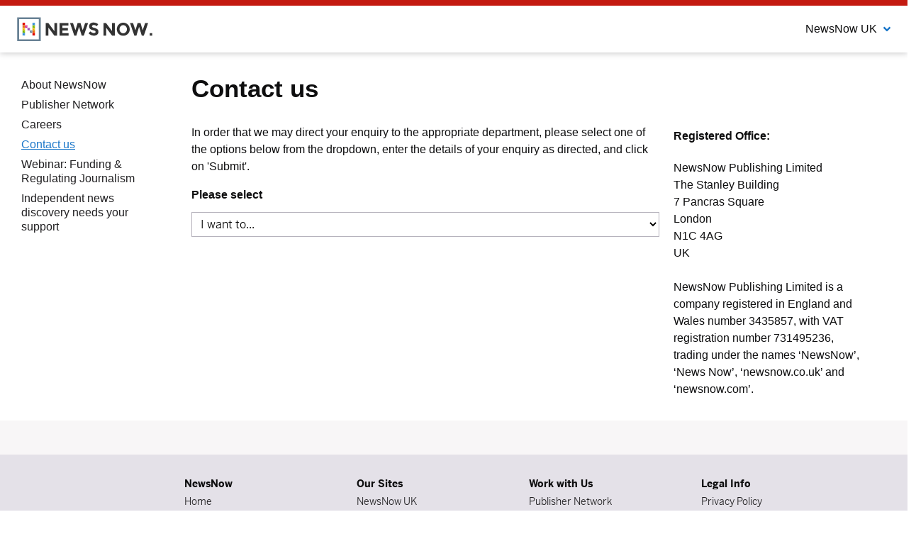

--- FILE ---
content_type: text/html; charset=iso-8859-1
request_url: https://www.newsnow.co.uk/contact/?ContactType=7&dbg=%60shttps%3A//www.newsnow.co.uk/h/%3Fsearch%3D%2522Preakness%2BStakes%2522%26lang%3Den%26searchheadlines%3D1&utm_source=newsnow&utm_medium=web&utm_campaign=feedback&utm_content=page-header
body_size: 9281
content:
<!DOCTYPE html>
<html class="njs ">
<head>
<!--
  _     _  ___     ___ __ _  ___
 | |   | |/ _ \   |__ \\ `_|/ _ \
  \ \/\/ /  __/   / _  | | |  __/
  _\____/ \__|    \___/|_|  \__|
  \ |___ (_)__ _ (_)__ __   ___
  | '_  \\ |\ `_|\ |\ '_ \ / _ \
  | | | || || |  | || | | | |_| |
  |_| |_||_||_|  |_||_| |_|\__. |
Write code for 10**7.18 people| |
http://www.NewsNow.co.uk/careers/
-->
   <title>NewsNow: Contact us</title>
   <link rel="dns-prefetch" href="//c.newsnow.co.uk">
   <meta name="robots" content="ALL,NOODP">
   <meta name="referrer" content="origin">
   <meta name="viewport" content="initial-scale=1, width=device-width">
   <meta name="description" content="Read the latest UK headlines, on NewsNow. UK news, analysis and opinion from around the world."><meta name="keywords" content="news, NewsNow, Arsenal FC, Liverpool FC, Tottenham Hotspur">
   <link rel="apple-touch-startup-image" href="/ico/pwa/apple-splash-2048-2732.jpg?v=20210323" media="(device-width: 1024px) and (device-height: 1366px) and (-webkit-device-pixel-ratio: 2) and (orientation: portrait)">
   <link rel="apple-touch-startup-image" href="/ico/pwa/apple-splash-1668-2388.jpg?v=20210323" media="(device-width: 834px) and (device-height: 1194px) and (-webkit-device-pixel-ratio: 2) and (orientation: portrait)">
   <link rel="apple-touch-startup-image" href="/ico/pwa/apple-splash-1536-2048.jpg?v=20210323" media="(device-width: 768px) and (device-height: 1024px) and (-webkit-device-pixel-ratio: 2) and (orientation: portrait)">
   <link rel="apple-touch-startup-image" href="/ico/pwa/apple-splash-1668-2224.jpg?v=20210323" media="(device-width: 834px) and (device-height: 1112px) and (-webkit-device-pixel-ratio: 2) and (orientation: portrait)">
   <link rel="apple-touch-startup-image" href="/ico/pwa/apple-splash-1620-2160.jpg?v=20210323" media="(device-width: 810px) and (device-height: 1080px) and (-webkit-device-pixel-ratio: 2) and (orientation: portrait)">
   <link rel="apple-touch-startup-image" href="/ico/pwa/apple-splash-1284-2778.jpg?v=20210323" media="(device-width: 428px) and (device-height: 926px) and (-webkit-device-pixel-ratio: 3) and (orientation: portrait)">
   <link rel="apple-touch-startup-image" href="/ico/pwa/apple-splash-1170-2532.jpg?v=20210323" media="(device-width: 390px) and (device-height: 844px) and (-webkit-device-pixel-ratio: 3) and (orientation: portrait)">
   <link rel="apple-touch-startup-image" href="/ico/pwa/apple-splash-1125-2436.jpg?v=20210323" media="(device-width: 375px) and (device-height: 812px) and (-webkit-device-pixel-ratio: 3) and (orientation: portrait)">
   <link rel="apple-touch-startup-image" href="/ico/pwa/apple-splash-1242-2688.jpg?v=20210323" media="(device-width: 414px) and (device-height: 896px) and (-webkit-device-pixel-ratio: 3) and (orientation: portrait)">
   <link rel="apple-touch-startup-image" href="/ico/pwa/apple-splash-828-1792.jpg?v=20210323" media="(device-width: 414px) and (device-height: 896px) and (-webkit-device-pixel-ratio: 2) and (orientation: portrait)">
   <link rel="apple-touch-startup-image" href="/ico/pwa/apple-splash-1242-2208.jpg?v=20210323" media="(device-width: 414px) and (device-height: 736px) and (-webkit-device-pixel-ratio: 3) and (orientation: portrait)">
   <link rel="apple-touch-startup-image" href="/ico/pwa/apple-splash-750-1334.jpg?v=20210323" media="(device-width: 375px) and (device-height: 667px) and (-webkit-device-pixel-ratio: 2) and (orientation: portrait)">
   <link rel="apple-touch-startup-image" href="/ico/pwa/apple-splash-640-1136.jpg?v=20210323" media="(device-width: 320px) and (device-height: 568px) and (-webkit-device-pixel-ratio: 2) and (orientation: portrait)">
   <link rel="apple-touch-startup-image" href="/ico/pwa/apple-splash-2732-2048.jpg?v=20210323" media="(device-width: 1024px) and (device-height: 1366px) and (-webkit-device-pixel-ratio: 2) and (orientation: landscape)">
   <link rel="apple-touch-startup-image" href="/ico/pwa/apple-splash-2388-1668.jpg?v=20210323" media="(device-width: 834px) and (device-height: 1194px) and (-webkit-device-pixel-ratio: 2) and (orientation: landscape)">
   <link rel="apple-touch-startup-image" href="/ico/pwa/apple-splash-2048-1536.jpg?v=20210323" media="(device-width: 768px) and (device-height: 1024px) and (-webkit-device-pixel-ratio: 2) and (orientation: landscape)">
   <link rel="apple-touch-startup-image" href="/ico/pwa/apple-splash-2224-1668.jpg?v=20210323" media="(device-width: 834px) and (device-height: 1112px) and (-webkit-device-pixel-ratio: 2) and (orientation: landscape)">
   <link rel="apple-touch-startup-image" href="/ico/pwa/apple-splash-2160-1620.jpg?v=20210323" media="(device-width: 810px) and (device-height: 1080px) and (-webkit-device-pixel-ratio: 2) and (orientation: landscape)">
   <link rel="apple-touch-startup-image" href="/ico/pwa/apple-splash-2778-1284.jpg?v=20210323" media="(device-width: 428px) and (device-height: 926px) and (-webkit-device-pixel-ratio: 3) and (orientation: landscape)">
   <link rel="apple-touch-startup-image" href="/ico/pwa/apple-splash-2532-1170.jpg?v=20210323" media="(device-width: 390px) and (device-height: 844px) and (-webkit-device-pixel-ratio: 3) and (orientation: landscape)">
   <link rel="apple-touch-startup-image" href="/ico/pwa/apple-splash-2436-1125.jpg?v=20210323" media="(device-width: 375px) and (device-height: 812px) and (-webkit-device-pixel-ratio: 3) and (orientation: landscape)">
   <link rel="apple-touch-startup-image" href="/ico/pwa/apple-splash-2688-1242.jpg?v=20210323" media="(device-width: 414px) and (device-height: 896px) and (-webkit-device-pixel-ratio: 3) and (orientation: landscape)">
   <link rel="apple-touch-startup-image" href="/ico/pwa/apple-splash-1792-828.jpg?v=20210323" media="(device-width: 414px) and (device-height: 896px) and (-webkit-device-pixel-ratio: 2) and (orientation: landscape)">
   <link rel="apple-touch-startup-image" href="/ico/pwa/apple-splash-2208-1242.jpg?v=20210323" media="(device-width: 414px) and (device-height: 736px) and (-webkit-device-pixel-ratio: 3) and (orientation: landscape)">
   <link rel="apple-touch-startup-image" href="/ico/pwa/apple-splash-1334-750.jpg?v=20210323" media="(device-width: 375px) and (device-height: 667px) and (-webkit-device-pixel-ratio: 2) and (orientation: landscape)">
   <link rel="apple-touch-startup-image" href="/ico/pwa/apple-splash-1136-640.jpg?v=20210323" media="(device-width: 320px) and (device-height: 568px) and (-webkit-device-pixel-ratio: 2) and (orientation: landscape)">
   <link rel="apple-touch-icon" href="/ico/pwa/apple-icon-180.png?v=20210323" sizes="180x180">
   <link rel="icon" href="/ico/fav/favicon-192x192.ico?v=202401011400" sizes="192x192">
   <link rel="icon" href="/ico/fav/favicon-96x96.ico?v=202401011400" sizes="96x96">
   <link rel="icon" type="image/png" href="/ico/fav/favicon-32x32.png?v=201612141100" sizes="32x32">
   <link rel="icon" type="image/png" href="/ico/fav/favicon-16x16.png?v=201612141100" sizes="16x16">
   <link rel="mask-icon" href="/ico/fav/safari-pinned-tab.svg?v=201612141100" color="#5bbad5">
   <link rel="shortcut icon" href="/ico/nn.ico?v=201612141100">
   <meta name="apple-mobile-web-app-capable" content="yes">
   <meta name="apple-mobile-web-app-title" content="NewsNow">
   <meta name="application-name" content="NewsNow">
   <meta name="msapplication-config" content="/ico/fav/browserconfig.xml?v=201612141100">
   <meta name="theme-color" content="#ffffff">
   
   <script>(function(w,d,s,l,i){w[l]=w[l]||[];w[l].push({'gtm.start':
new Date().getTime(),event:'gtm.js'});var f=d.getElementsByTagName(s)[0],
j=d.createElement(s),dl=l!='dataLayer'?'&l='+l:'';j.async=true;j.src=
'https://www.googletagmanager.com/gtm.js?id='+i+dl;f.parentNode.insertBefore(j,f);
})(window,document,'script','dataLayer','GTM-WR53CPM');</script>
   <link rel="preload" href="/scache/2_0_f0a75a828afb5a43b7c0f2b914c06473.js" as="script">
<link rel="preload" href="/scache/38_0_7e6e3f3044b783f7779cd2bc2b64db9f.js" as="script">
<link rel="preload" href="https://ajax.googleapis.com/ajax/libs/jquery/3.4.1/jquery.min.js" as="script"><link rel="preload" href="https://use.typekit.net/mss5xmd.css" as="style">
   <script>
   if(typeof(nn)=='undefined'){nn={};}
   nn.data = {
      "noWr": false,
      "sServ": '',
      "cpath": 'h',
      "csite": 'UK',
      "geo": 'US',
      "isEEA": false,
      "ccd": '.newsnow.co.uk',
      "sTim": '17690128-28b62b08f295400f',
       
      "req_id": '0648e8669eb0cb6c6634',
      "dev": [5,false,"1,131,5,10_15_7"],
      "ab": {"condense_top":{"splittestid":22,"group":"B"},"top_sat_srv":{"group":"A","splittestid":8},"newslink_alt":{"splittestid":15,"group":"A"},"cmp_adslite_na":{"group":"0","splittestid":27},"static_nav":{"splittestid":6,"group":"B"},"newformat":{"group":"nf_new_forced_general_0723","version":3,"splittestid":0},"cliktru_cd_btn":{"group":"F","splittestid":26},"cliktru_delay":{"splittestid":20,"group":"B"},"ttcluster_view":{"splittestid":18,"group":"A"},"essential_ad":{"splittestid":19,"group":"E"},"refresh_limit":{"group":"A","splittestid":14},"iab_taxonomy":{"group":"A","splittestid":5},"blockthrough":{"splittestid":13,"group":"B"},"cmp_adslite_ra":{"splittestid":28,"group":"0"},"tt_output":{"version":1,"group":"A","splittestid":23}},
      "cpv": 2,
      "mnid": '0', 
      "nlid": '0', 
      "nfp": '', 
      'ptype': 'info',   
      "canonicalUrl": 'https://www.newsnow.co.uk/contact/',
      "addSlash2Url": false, 
      "newformat": true,
      "newformat_promo": false,
      "cmp_enabled": false,
      "is_essential": false,
      "is_ads_lite": false,
      "is_signed_in": false,
      "essential_promo": 'NNEMONTHLY',
      "essential_promo_yearly": '12AT3JAN26',
      "cmp_exit_path": '00'
   };
</script>
   <script src="/scache/38_0_7e6e3f3044b783f7779cd2bc2b64db9f.js"></script>

   
   <script>
   
   nn.UV = {
      "au_d": false,
      "dis": false,
      "e": "",
      "uid": "",
   };
   nn.checklogin();
    
   nn.Settings.setDataDecr('%06%3B%2Cq%1DVV%13P%22%0CRD%1D%05p%03%0B%10TV%5C%15%03%23%03%07YVJQZ%40Q%24%07%04%0A%03%13V%25S%00%05%01%00%07W%5CW%06%1EtQO%0A%11%16cJHU%18%03I2BQK%1Ei4%0C');
   
   var Session='5s7thwLM6wrtZwHETLmSIY54EgI';
   var NN_UT='1769012851';
   nn.Browser.determine();
   nn.xcss();
   var googleSearchTerms = ''; 
   
</script>
   <link href="/scache/1_0_6a54fbdfff36d4a082863dbac901f580.css" rel="stylesheet" type="text/css" />
<link href="/scache/12_0_6b889dbaa923f5013b3c87e6be72b787.css" rel="stylesheet" type="text/css" />

   <script defer src="/scache/33_0_60d0cbb13a4a3a40d0a37f9f97a5c139.js"></script>

   <link rel="stylesheet" href="https://use.typekit.net/mss5xmd.css">
   <script src="https://ajax.googleapis.com/ajax/libs/jquery/3.4.1/jquery.min.js"></script>
    
   
   <script src="/scache/2_0_f0a75a828afb5a43b7c0f2b914c06473.js"></script>
<script defer src="/scache/37_0_4c9d3623995c8c1f518325904b8a7ea6.js"></script>

   
   
   <script>
nn.track_event('page', '0648e8669eb0cb6c6634', {'context': '0', 'url': "https://www.newsnow.co.uk/contact/"});
</script>
   <link rel="search" type="application/opensearchdescription+xml" title="NewsNow" href="/searchplugin.xml">
   <meta http-equiv="content-language" content="en-GB">
   <link rel="canonical" href="https://www.newsnow.co.uk/contact/">
   
   
   
   
   
   <script type="application/ld+json">
   {
      "@context": "https://schema.org",
      "@type": "Organization",
      "name": "NewsNow",
      "legalName" : "NewsNow Publishing Limited",
      "url": "https://www.newsnow.co.uk/",
      "logo": "https://www.newsnow.co.uk/images/nn-logo-inline.svg",
      "foundingDate": "1997",
      "sameAs": [
         "https://www.facebook.com/NewsNowUK/",
         "https://twitter.com/newsnowuk",
         "https://www.linkedin.com/company/newsnow"
      ]
   }
</script>
   
</head>
<body class="site--uk geo--us nn_content">
   <noscript><iframe src="https://www.googletagmanager.com/ns.html?id=GTM-WR53CPM"
height="0" width="0" style="display:none;visibility:hidden"></iframe></noscript>
   <div class="preload">
   <img width="1" height="1" src="/flags/fc_20160316.png">
</div>
      <div style="display: none"><!-- H:4a08adb0f1a1 D:0.000906 R:0.025485 T:0.026391 RID:0648e8669eb0cb6c6634 I:135c2bff1b6784353e101a1d34bc87f8 --></div>
   <div id="fb-root"></div>
   <div id="nn_container">
      <div class="responsive_navbar"></div>

<div id='alerts-container' class=" js-alerts-container">
   <div id="pmbar" class="js-ticker alertsscroll_container off">
      <div class="bwrap">
         <div class="pmbar_inner">
            <div class="alertsscroll_wrap"></div>
            <div class="rs-clickcapture rs-clickcapture--off js-clickcapture js-make-translucent"></div>
         </div>
      </div>
   </div>
</div>

<script>
const NN_IS_PWA_COOKIE_NAME = 'NN_IS_PWA';
const isPWACookie = nn.GetCookie(NN_IS_PWA_COOKIE_NAME);

if (navigator.cookieEnabled) {
   if (nn.Browser.is_app()) {
      if (!isPWACookie) {
         document.querySelector('body').style.display = 'none';
         nn.SetCookie(NN_IS_PWA_COOKIE_NAME, '1', 'd2038', '/', '', 1, 1);
         window.location.reload();
      }
   } else {
      if (isPWACookie) {
         nn.DeleteCookie(NN_IS_PWA_COOKIE_NAME);
         window.location.reload();
      }
   }
}

</script>
<div class="rs-grid rs-grid--skeleton js-skeleton">

   <div class="rs-grid__header js-header-wrap">
      <header class="header">    
    <div class="gridinfo">
        <div class="grid__a-l">
            <div class="header__wrap">
                <a href="/h/" class="header__logo">
                    <img class="u-right-spacer-xxs" src="/images/company-page/nn-logo-inline.svg" alt="NewsNow" />
                </a>
                <nav class="header__nav">
                     <span class="info__site-edition js-info-site-edition">
                        <span class="info__site-edition-label">NewsNow UK</span>
                        <img class="info__site-edition-flag" src="/flags/large/UK.png" alt="NewsNow UK" />
                        <i class="info__site-edition-icon info__site-edition-icon--down fas fa-angle-down"></i>
                        <i class="info__site-edition-icon info__site-edition-icon--up fas fa-angle-up"></i>
                     </span>

                     <div class="info__site-editions js-info-site-editions">
                        <ul class="info__site-editions--upper">
                           <li>
   <img src="/flags/large/UK.png" alt="NewsNow UK" />
   <span>NewsNow UK</span>
   <i class="fas fa-check"></i>
</li>
                        </ul>
                        <ul>
                           <li class="js-info-site-edition-inactive" data-csite="US">
   <img src="/flags/large/US.png" alt="NewsNow US" />
   <span>NewsNow US</span>
</li><li class="js-info-site-edition-inactive" data-csite="NG">
   <img src="/flags/large/NG.png" alt="NewsNow Nigeria" />
   <span>NewsNow Nigeria</span>
</li><li class="js-info-site-edition-inactive" data-csite="RO">
   <img src="/flags/large/RO.png" alt="NewsNow Rom&#226;nia" />
   <span>NewsNow Rom&#226;nia</span>
</li><li class="js-info-site-edition-inactive" data-csite="IT">
   <img src="/flags/large/IT.png" alt="NewsNow Italia" />
   <span>NewsNow Italia</span>
</li><li class="js-info-site-edition-inactive" data-csite="CA">
   <img src="/flags/large/CA.png" alt="NewsNow Canada" />
   <span>NewsNow Canada</span>
</li><li class="js-info-site-edition-inactive" data-csite="AU">
   <img src="/flags/large/AU.png" alt="NewsNow Australia" />
   <span>NewsNow Australia</span>
</li>
                        </ul>
                     </div>

                     <button class="j-burger header__burger"><i></i></button>
                </nav>
            </div>
        </div>
    </div>
</header>
      
      <div class="rs-clickcapture rs-clickcapture--off js-clickcapture"></div>
   </div>

   <div class="rs-grid__banner js-grid-banner">
      <div id="ptop" class="rs-banner-strip js-banner-strip">
         
      </div>
      <script>
   nn.addJob(0, function() { nn.ClickCapture.init(); });
   $(document).ready(function() {
      nn.SetupHamburgerButton();
   });
</script>
   </div>

   <main class="rs-grid__main js-maincontent">
      <a name="maincontent"></a>
      <div class="page_content grid-container">
      <div class="page_title"><h1 class="heading-1">Contact us</h1></div>
         <div class="grid-70">
            <p>In order that we may direct your enquiry to the appropriate department, please select one of the options below from the dropdown, enter the details of your enquiry as directed, and click on 'Submit'.</p><form name="Contact.General" action="/contact/" method="POST" accept-charset="UTF-8" ><div class="nnform"><div class="form_item"><div class="form_label">Please select</div><div class="form_field"><select name="Q.ContactType"  required><option  value="" >I want to...</option><optgroup label="Products &#38; Services"><option  value="1" >partner with NewsNow on a dedicated content feed</option><option  value="3" >have NewsNow link to my news content</option></optgroup><optgroup label="Complaints and Reports"><option  value="5" >report an issue with an advert</option><option  value="15" >report an issue with my website/publication</option><option  value="4" >report inappropriate headlines/content on NewsNow</option><option  value="6" >complain about or report on another matter</option></optgroup><optgroup label="Suggestions and Feedback"><option  value="8" >suggest a new menu topic (e.g. Skateboarding)</option><option  value="9" >suggest a news website for NewsNow to link to</option><option  value="10" >suggest a marketing collaboration</option></optgroup><optgroup label="Other"><option  value="11" >enquire about another matter</option><option  value="12" >make a press enquiry</option><option  value="13" >enquire about a vacancy</option><option  value="17" >contact the Data Protection Officer</option></optgroup></select></div></div><input name="Q.ContactTypeDetail" type="hidden" value="" id="Q.ContactTypeDetail"><div class="form_item"><div class="form_label"></div><div class="form_field"><div id="feedback_type_info"></div></div></div><div id="form_tbody">
      <div class="form_item">
         <div class="form_label">First name(s)*</div>
         <div class="form_field"><input name="Q.FirstName" type="text" value="" required></div>
      </div>
   
      <div class="form_item">
         <div class="form_label">Surname*</div>
         <div class="form_field"><input name="Q.Surname" type="text" value="" required></div>
      </div>
   
      <div class="form_item">
         <div class="form_label">Email address*</div>
         <div class="form_field"><input name="Q.Email" type="email" value="" required autocomplete="username"></div>
      </div>
   
      <div class="form_item">
         <div class="form_label">Telephone</div>
         <div class="form_field"><input name="Q.Telephone" type="text" value="" ></div>
      </div>
   
      <div class="form_item">
         <div class="form_label">Company or organisation</div>
         <div class="form_field"><input name="Q.Organisation" type="text" value="" ></div>
      </div>
   
      <div class="form_item">
         <div class="form_label">Your Position or Job Title</div>
         <div class="form_field"><input name="Q.Position" type="text" value="" ></div>
      </div>
   
      <div class="form_item">
         <div class="form_label">Details*</div>
         <div class="form_field"><textarea name="Q.Details" rows="5" cols="20" required></textarea></div>
      </div>
   <input name="Q.AdDiag" type="hidden" value="" id="Q.AdDiag">
         <script>nn.load_js('recaptcha-js', 'https://www.google.com/recaptcha/api.js');</script>
         <div class="form_item form_recaptcha_wrap">
            <div class="form_recaptcha">
               <div class="g-recaptcha" data-sitekey="6LeqUZUUAAAAAAiw8bq3V3SoD-jCso2PkssUDVB4"></div>
               <div class="errormessage"></div>
            </div>
         </div>
      <div class="form_item form_consent"><div class="form_label"></div><div class="form_field form_c_checkbox"><label><input name="Q.NewsletterSubscription" type="checkbox"  style="vertical-align:middle;width:auto;">Please tick this box if you would like NewsNow&#10;to use the contact details you have supplied,&#10;including your email address,&#10;to keep you informed about developments at NewsNow.</label></div></div><div class="form_item"><div class="form_label"></div><div class="form_field"><div class="form-privacynotice">By proceeding, you consent to our <a href="/legal-notice/" target="_blank">Legal Notice</a> and acknowledge how we process your personal data and set cookies as described in our <a href="/privacy-policy/" target="_blank">Privacy Policy</a>.</div></div></div><input name="Q.referrer" type="hidden" value=""><div class="form_item"><div class="form_label"></div><div class="form_field form_c_submit">
      <button type="submit" name="Q.Submit" class="btn--primary btn--primary--no-spacing">
         <span class="btn--primary__icon"><i class="fas fa-angle-right"></i></span>
         <span class="btn--primary__label">Submit</span>
      </button>
   </div></div>
      <input name="Q.ClientData" type="hidden" value=""/>
      <script>
         try { $(function(){
            var screendump='';
            try { screendump = JSON.stringify(screen).replace(/,/g,', '); }catch(e){ }
            $("input[name='Q.ClientData']").val(
               'Browser/Device: ' + nn.Browser.human_report() + '; '
               +'Screen: { width:'+screen.width+', height:'+screen.height+', dump:'+screendump+' }'
            );
         }); }catch(e){ }
      </script>
   <input name="Q.dbg" type="hidden" value="`shttps://www.newsnow.co.uk/h/?search=%22Preakness+Stakes%22&#38;lang=en&#38;searchheadlines=1" id="Q.dbg"></div></div></form>   <script>
      (function(){
         var $fbtype = $(document['Contact.General']['Q.ContactType']);
         var fbtypedetail = document['Contact.General']['Q.ContactTypeDetail'];
         var $fbtypeinfo = $('#feedback_type_info');
         var $formbody = $('#form_tbody');

         var FeedbackTypeHandler = function(){
            var fb = '';
            var hide_form = false;
            var me = this;

            switch(me.options[me.selectedIndex].value) {
               case '': hide_form = true; break;
                  case '11': hide_form=false; fb=i18n.contact_form_other_enquiry; break;   case '15': hide_form=true; fb=i18n.contact_form_publishers; break;   case '16': hide_form=false; fb=i18n.contact_form_feedback; break;   case '21': hide_form=true; fb=i18n.contact_form_feedback; break;   case '4': hide_form=false; fb=i18n.contact_form_source_complaint; break;   case '6': hide_form=false; fb=i18n.contact_form_problem; break;   case '8': hide_form=false; fb=i18n.contact_form_topic_request; break;   case '19': hide_form=true; fb=i18n.contact_form_feedback; break;   case '5': hide_form=false; fb=i18n.contact_form_advert_problem; break;   case '18': hide_form=false; fb=i18n.contact_form_feedback; break;   case '12': hide_form=false; fb=i18n.contact_form_press; break;   case '17': hide_form=false; fb=i18n.contact_form_other_enquiry; break;   case '22': hide_form=true; fb=i18n.contact_form_feedback; break;   case '9': hide_form=false; fb=i18n.contact_form_suggest_site; break;   case '20': hide_form=true; fb=i18n.contact_form_feedback; break;   case '1': hide_form=false; fb=i18n.contact_form_content_partner; break;   case '7': hide_form=false; fb=i18n.contact_form_feedback; break;   case '13': hide_form=true; fb=i18n.contact_form_vacancies; break;   case '10': hide_form=false; fb=i18n.contact_form_other_enquiry; break;   case '3': hide_form=true; fb=i18n.contact_form_publishers; break;
               default: fb = i18n.contact_form_other_enquiry;
            }
            $fbtypeinfo.html(fb);
            if(fb==''){ $fbtypeinfo.hide(); }else{ $fbtypeinfo.show(); }
            fbtypedetail.value = me.options[me.selectedIndex].innerHTML;
            if(hide_form){ $formbody.hide(); }else{ $formbody.show(); }
         };

         $fbtype.on('change', FeedbackTypeHandler);
         FeedbackTypeHandler.call($fbtype.get(0));

         // Add ad data
         if(nn.isnull(document['Contact.General']['Q.AdDiag'].value)){
            document['Contact.General']['Q.AdDiag'].value = nn.adDiag.serialise();
         }

      })();
   </script>
   </div>
   <div class="grid-30">
      <div class="info-aside">
         <div class="companyaddress">
      <h4 class="leading_title">Registered Office:</h4>
      <p>
         NewsNow Publishing Limited<br>
         The Stanley Building<br>
         7 Pancras Square<br>
         London<br>
         N1C 4AG<br>
         UK<br><br>
         
         NewsNow Publishing Limited is a company registered in England and Wales number 3435857, with VAT registration number 731495236, trading under the names &#8216;NewsNow&#8217;, &#8216;News Now&#8217;, &#8216;newsnow.co.uk&#8217; and &#8216;newsnow.com&#8217;.
      </p>
   </div>
      </div>
   </div>
</div>
   </main>

   <aside class="rs-grid__nav js-navbar-parent">
      <div class="js-navbar navbar">
         <div id="infomenu" class="content_nav"><ul><li><a class="" href="/about/">About NewsNow</a></li><li><a class="" href="/publishers/">Publisher Network</a></li><li><a class="" href="/careers/">Careers</a></li><li><a class="selected" href="/contact/">Contact us</a></li><li><a class="" href="/webinar/funding-and-regulating-public-interest-journalism">   Webinar: Funding & Regulating Journalism</a></li><li><a class="" href="/independent-news-discovery-needs-your-support">Independent news discovery needs your support</a></li></ul></div>
         <script>
   $(document).ready(function() {
      nn.SetupNavbarMediaQueryListener();
   });
</script>
      </div>
      <div class="rs-grid__nav__sticky-wrap">
         
      </div>
   </aside>

   <aside class="rs-grid__sidebar js-sidebar">
      <div class="rs-grid__sidebar__sticky-wrap js-sidebar-sticky-wrap">
         
      </div>
   </aside>

   <div class="rs-grid__auxiliary">
      <div class="rs-grid">
         <div class="rs-grid__main">
            <div class="rs-auxiliary">
   
</div>
         </div>
      </div>
   </div>

   <div class="rs-grid__footer">
      <footer class="rs-grid rs-grid--footer">
   <div class="rs-grid__main footer__wrapper">
            <div class="footer__menu-panel">
      <div class="footer__menu-header">NewsNow</div>
      <ul>
         <li><a href="/h/">Home</a></li>
         <li><a href="/about/" data-nicetip="{&quot;dir&quot;:&quot;nc&quot;}" title="About NewsNow: Internet news&#10;monitoring and real-time news">About us</a></li>
         <li><a href="/contact/">Contact us</a></li>
         <li><a href="/tv/">NewsNow TV</a></li>
         
      </ul>
   </div>
   <div class="footer__menu-panel">
      <div class="footer__menu-header">Our Sites</div>
      <ul>
         <li><a href="//www.newsnow.co.uk/h/?utm_source=newsnow&utm_campaign=EditionCrosslink-UK&utm_medium=link&utm_content=Footer">NewsNow UK</a></li>
         <li><a href="//www.newsnow.com/us/?utm_source=newsnow&utm_campaign=EditionCrosslink-US&utm_medium=link&utm_content=Footer">NewsNow US</a></li>
         <li><a href="//www.newsnow.com/ng/?utm_source=newsnow&utm_campaign=EditionCrosslink-NG&utm_medium=link&utm_content=Footer">NewsNow Nigeria</a></li>
         <li><a href="//www.newsnow.com/ro/?utm_source=newsnow&utm_campaign=EditionCrosslink-RO&utm_medium=link&utm_content=Footer">NewsNow Rom&#226;nia</a></li>
         <li><a href="//www.newsnow.it/h/?utm_source=newsnow&utm_campaign=EditionCrosslink-IT&utm_medium=link&utm_content=Footer">NewsNow Italia</a></li>
         <li><a href="//www.newsnow.com/ca/?utm_source=newsnow&utm_campaign=EditionCrosslink-CA&utm_medium=link&utm_content=Footer">NewsNow Canada</a></li>
         <li><a href="//www.newsnow.com/au/?utm_source=newsnow&utm_campaign=EditionCrosslink-AU&utm_medium=link&utm_content=Footer">NewsNow Australia</a></li>
         <!--<li><a href="/classifieds/" class="h-pwa-hidden rubrikk-content">Classifieds</a></li>-->
      </ul>
   </div>
   <div class="footer__menu-panel footer__menu-panel--work-with-us">
      <div class="footer__menu-header">Work with Us</div>
      <ul>
         <li><a href="/publishers/">Publisher Network</a></li>
         <li><a href="/advertise/">Advertise</a></li>
         <li><a href="/careers/">Careers</a></li>
         <li><a href="https://dockside.io/">Dockside Online IDE</a></li>
      </ul>
   </div>
   <div class="footer__menu-panel">
      <div class="footer__menu-header">Legal Info</div>
      <ul>
         <li><a href="/privacy-policy/">Privacy Policy</a></li>
         <li><a href="/privacy/cookies/">Cookie Policy</a></li>
         <li><a href="/legal-notice/">Legal Notice</a></li>
         <li><a href="/subscription-terms/">Subscription Terms</a></li>
         <li><a href="javascript:" id="js-manage-consent">Privacy Settings</a></li>
      </ul>
   </div>
         <div class="footer__copyright">
            &#169; Copyright 1997 - 2026 NewsNow Publishing Limited. All rights reserved.
         <div>
   </div>
</footer>
   </div>

   <div class="rs-clickcapture rs-clickcapture--off js-clickcapture js-make-translucent"></div>

</div>


      <img src="/ico/1.gif?135c2bff1b6784353e101a1d34bc87f8" style="display: none">
   </div>
   
<div class="rs-popup js-popup">
   <div class="rs-popup__loader js-popup-loader">
      <span class="rs-loading"><i class="fas fa-spinner fa-spin"></i></span>
   </div>
   <div class="rs-popup__shade js-popup-shade"></div>
   <div class="rs-popup__content-wrap js-popup-content-wrap"></div>
</div>
   <script>
   nn.data.gaPv = function() {
      if (window === window.top) {
         nn.gtm.triggerPageviewEvent(   {
      'd2' : typeof(req_type)=='undefined' ? 'u' : ( (req_type&1 ? 'b2' : 'f2') + (req_type&2 ? 'm' : '') ),
      'd3' : (typeof(nn.UV)=='undefined' || typeof(nn.UV.au_d)=='undefined') ? 'u' : Number(nn.UV.au_d).toString(),
      'd4' : nn.Browser.display_mode(),
      'd5' : 'US',
      'd6' : nn.splitTest.getStringFromConfig('cliktru_cd_btn'),
      'd8' : (nn.Visibility.isPageVisible() ? 'Visible' : 'Not Visible') + ' ' + (nn.js_breakpoint === 1 ? '(Mobile)' : '(Desktop)'),
      'd9' : typeof(nn.js_breakpoint)=='undefined' ? 'u' : nn.js_breakpoint.toString(),
      'd11': nn.splitTest.getStringFromConfig('blockthrough'),
      'd12': nn.splitTest.getStringFromConfig('cmp_adslite_na'),
      'd13': nn.splitTest.getStringFromConfig('newslink_alt'),
      'd14': nn.splitTest.getStringFromConfig('top_sat_srv'),
      'd15': nn.splitTest.getStringFromConfig('cmp_message'),
      'd16': 'M0 H0 S1',
      'd17': 'sf',
      'd18': nn.splitTest.getStringFromConfig('cmp_adslite_ra'),
      'd19': nn.Settings.getLayoutType(),
      'd20': nn.splitTest.getStringFromConfig('newformat'),
   }, nn.gtm.getNormalisedURL(nn.data && nn.data.addSlash2Url), 1);
      }
   };
   nn.data.gaPv();
</script>
   
   <div class="banner-ad pseudo"></div>
<script type="text/javascript">
   if (typeof nnad !== typeof undefined) {
      nnad.blockerDetection.detect();
   }
</script>
   <div id="dyn" class="off">
   <div class="dyn_dropdowncontent"><div class="loginbox off">
  <div class="dd_inner">
    <div class="login_body">
   <div class="login_message error"></div>
<div class="pwa_login_instructions js-pwa-login-instructions">
   <p><strong>Before you can sign in, you must add a password to your account.</strong></p>
   <p>Please go back to NewsNow in your browser, sign in via the menu and then go to your settings page and enter a password.</p>
   <p>After that, you can reopen the NewsNow app, and sign in again here with your new password.</p>
</div>
   <form name="nnloginform" method="post" action="https://www.newsnow.co.uk/h/signin/" accept-charset="UTF-8">
         <ul class="login">
      <li class="login__stage-1 js-login-stage-1">
         <span class="label">Email</span>
         <input class="email js-login-email" id="s_Email" name="Email" type="email" autocorrect="off" autocapitalize="off" autocomplete="username" required placeholder="Email" title="Email" data-nicetip="{&quot;dir&quot;:&quot;ec&quot;,&quot;css&quot;:&quot;callout_inhead&quot;}" />
         <button type="button" name="Sign in" class="btn--primary btn--primary--no-spacing js-login-next-stage">
            <span class="btn--primary__label">Sign in</span>
         </button>
      </li>
      <li class="login__stage-2 js-login-stage-2">
         <p class="login__password-label"><strong>Enter your password</strong></p>
         <input class="password js-login-password" id="s_Password" name="Pwd" type="password" autocomplete="current-password" placeholder="Password" title="Password" data-nicetip="{&quot;dir&quot;:&quot;ec&quot;,&quot;css&quot;:&quot;callout_inhead&quot;}" />
         <button type="submit" name="SubmitPwd" class="btn--primary btn--primary--no-spacing js-login-submit">
            <span class="btn--primary__label">Sign in</span>
         </button>
         <a class="login__link" href="javascript://">Forgot your password? Click to get a sign-in link sent to your email</a>
      </li>
   </ul>
      <input type="hidden" name="d" value="login" />
      <input type="hidden" name="cont" value="https://www.newsnow.co.uk/contact/?ContactType=7&#38;dbg=%60shttps%3A//www.newsnow.co.uk/h/%3Fsearch%3D%2522Preakness%2BStakes%2522%26lang%3Den%26searchheadlines%3D1&#38;utm_source=newsnow&#38;utm_medium=web&#38;utm_campaign=feedback&#38;utm_content=page-header" />
   </form>
      <div class="js-signup-wrapper h-pwa-hidden">
      <p><a class="btn--primary btn--primary--no-spacing" href="/h/register/"><span class="btn--primary__icon"><i class="fas fa-user"></i></span> No account? Sign up!</a></p>
      <div class="benefits">
         <ul>
            <li><i class="fas fa-star"></i> Follow your favourite topics</li>
            <li><i class="fas fa-cog"></i> Save your publication preferences</li>
         </ul>
      </div>
   </div>
</div>
<script>nn.loginboxctrl.init();</script>
  </div>
</div><div class="settingsbox off">
  <div class="dd_inner">
    
       <div class="js-signup-wrapper h-pwa-hidden">
      <p><a class="btn--primary btn--primary--no-spacing" href="/h/register/"><span class="btn--primary__icon"><i class="fas fa-user"></i></span> No account? Sign up!</a></p>
      <div class="benefits">
         <ul>
            <li><i class="fas fa-star"></i> Follow your favourite topics</li>
            <li><i class="fas fa-cog"></i> Save your publication preferences</li>
         </ul>
      </div>
   </div><hr/>
    <div class="pub_tools">
   <div class="settings-title">Publication filters</div>
   <ul>
      <li><a class="btn--secondary btn-outline hlt_hid_tog" href="javascript://"><span class="btn--secondary__label">Click to show</span></a></li>
      <li><a class="btn--secondary btn--secondary--no-spacing btn-outline hlt_mng" href="/h/publications/" ><span class="btn--secondary__label">Manage</span></a></li>
      <li><a class="btn--secondary btn--secondary--no-spacing btn-outline hlt_reset" href="javascript://"><span class="btn--secondary__label">Reset all</span></a></li>
      
   </ul>
</div>
    <form class="hl_tools flcl" method="post" action="https://www.newsnow.co.uk/contact/?ContactType=7&#38;dbg=%60shttps%3A//www.newsnow.co.uk/h/%3Fsearch%3D%2522Preakness%2BStakes%2522%26lang%3Den%26searchheadlines%3D1&#38;utm_source=newsnow&#38;utm_medium=web&#38;utm_campaign=feedback&#38;utm_content=page-header" accept-charset="UTF-8">
   <p class="settings-title">Headline Density</p>
   <ul>
      <li><label for="s_fontsize">
         <select id="s_fontsize" name="fontsize"><option value="12" selected="selected">Compact</option><option value="14" >Cosy</option><option value="16" >Comfortable</option></select>
      </label></li>
   </ul>
</form>
    
  </div>

</div><script>
if (!nn.Browser.is_opera_mini()) {
   nn.loginBox = new nn.LoginBoxClass({
      trigger: '.js-login, #mmenu .login',
      dropdown: '#dyn .dyn_dropdowncontent .loginbox',
      raiseonclickcap: '.js-header-btns',
      translucentclickcapture: true
   });
   nn.addJob(10, $.proxy(nn.loginBox.init, nn.loginBox));
   nn.settingsBox = new nn.SettingsBox({
      trigger: '.js-settings-item, #mmenu .settings_item',
      dropdown: '#dyn .dyn_dropdowncontent .settingsbox',
      raiseonclickcap: '.js-header-btns',
      translucentclickcapture: true
   });
   nn.addJob(10, $.proxy(nn.settingsBox.init, nn.settingsBox));
}
</script><div class="feedback_container off"></div></div>
   
</div>

<script>
   $(document).ready(function () {
      if (!nn.Browser.is_opera_mini()) {
         nn.tourManager = new nn.TourManagerClass({ tourUrl: '/h/Sport' });

         setTimeout(function() {
            nn.tourManager.init()
         }, 150);
      }
   });
</script>
<script>
   
   nn.runJobs();
</script>

</body>
</html>


--- FILE ---
content_type: text/html; charset=utf-8
request_url: https://www.google.com/recaptcha/api2/anchor?ar=1&k=6LeqUZUUAAAAAAiw8bq3V3SoD-jCso2PkssUDVB4&co=aHR0cHM6Ly93d3cubmV3c25vdy5jby51azo0NDM.&hl=en&v=PoyoqOPhxBO7pBk68S4YbpHZ&size=normal&anchor-ms=20000&execute-ms=30000&cb=gz8xg096rd32
body_size: 49469
content:
<!DOCTYPE HTML><html dir="ltr" lang="en"><head><meta http-equiv="Content-Type" content="text/html; charset=UTF-8">
<meta http-equiv="X-UA-Compatible" content="IE=edge">
<title>reCAPTCHA</title>
<style type="text/css">
/* cyrillic-ext */
@font-face {
  font-family: 'Roboto';
  font-style: normal;
  font-weight: 400;
  font-stretch: 100%;
  src: url(//fonts.gstatic.com/s/roboto/v48/KFO7CnqEu92Fr1ME7kSn66aGLdTylUAMa3GUBHMdazTgWw.woff2) format('woff2');
  unicode-range: U+0460-052F, U+1C80-1C8A, U+20B4, U+2DE0-2DFF, U+A640-A69F, U+FE2E-FE2F;
}
/* cyrillic */
@font-face {
  font-family: 'Roboto';
  font-style: normal;
  font-weight: 400;
  font-stretch: 100%;
  src: url(//fonts.gstatic.com/s/roboto/v48/KFO7CnqEu92Fr1ME7kSn66aGLdTylUAMa3iUBHMdazTgWw.woff2) format('woff2');
  unicode-range: U+0301, U+0400-045F, U+0490-0491, U+04B0-04B1, U+2116;
}
/* greek-ext */
@font-face {
  font-family: 'Roboto';
  font-style: normal;
  font-weight: 400;
  font-stretch: 100%;
  src: url(//fonts.gstatic.com/s/roboto/v48/KFO7CnqEu92Fr1ME7kSn66aGLdTylUAMa3CUBHMdazTgWw.woff2) format('woff2');
  unicode-range: U+1F00-1FFF;
}
/* greek */
@font-face {
  font-family: 'Roboto';
  font-style: normal;
  font-weight: 400;
  font-stretch: 100%;
  src: url(//fonts.gstatic.com/s/roboto/v48/KFO7CnqEu92Fr1ME7kSn66aGLdTylUAMa3-UBHMdazTgWw.woff2) format('woff2');
  unicode-range: U+0370-0377, U+037A-037F, U+0384-038A, U+038C, U+038E-03A1, U+03A3-03FF;
}
/* math */
@font-face {
  font-family: 'Roboto';
  font-style: normal;
  font-weight: 400;
  font-stretch: 100%;
  src: url(//fonts.gstatic.com/s/roboto/v48/KFO7CnqEu92Fr1ME7kSn66aGLdTylUAMawCUBHMdazTgWw.woff2) format('woff2');
  unicode-range: U+0302-0303, U+0305, U+0307-0308, U+0310, U+0312, U+0315, U+031A, U+0326-0327, U+032C, U+032F-0330, U+0332-0333, U+0338, U+033A, U+0346, U+034D, U+0391-03A1, U+03A3-03A9, U+03B1-03C9, U+03D1, U+03D5-03D6, U+03F0-03F1, U+03F4-03F5, U+2016-2017, U+2034-2038, U+203C, U+2040, U+2043, U+2047, U+2050, U+2057, U+205F, U+2070-2071, U+2074-208E, U+2090-209C, U+20D0-20DC, U+20E1, U+20E5-20EF, U+2100-2112, U+2114-2115, U+2117-2121, U+2123-214F, U+2190, U+2192, U+2194-21AE, U+21B0-21E5, U+21F1-21F2, U+21F4-2211, U+2213-2214, U+2216-22FF, U+2308-230B, U+2310, U+2319, U+231C-2321, U+2336-237A, U+237C, U+2395, U+239B-23B7, U+23D0, U+23DC-23E1, U+2474-2475, U+25AF, U+25B3, U+25B7, U+25BD, U+25C1, U+25CA, U+25CC, U+25FB, U+266D-266F, U+27C0-27FF, U+2900-2AFF, U+2B0E-2B11, U+2B30-2B4C, U+2BFE, U+3030, U+FF5B, U+FF5D, U+1D400-1D7FF, U+1EE00-1EEFF;
}
/* symbols */
@font-face {
  font-family: 'Roboto';
  font-style: normal;
  font-weight: 400;
  font-stretch: 100%;
  src: url(//fonts.gstatic.com/s/roboto/v48/KFO7CnqEu92Fr1ME7kSn66aGLdTylUAMaxKUBHMdazTgWw.woff2) format('woff2');
  unicode-range: U+0001-000C, U+000E-001F, U+007F-009F, U+20DD-20E0, U+20E2-20E4, U+2150-218F, U+2190, U+2192, U+2194-2199, U+21AF, U+21E6-21F0, U+21F3, U+2218-2219, U+2299, U+22C4-22C6, U+2300-243F, U+2440-244A, U+2460-24FF, U+25A0-27BF, U+2800-28FF, U+2921-2922, U+2981, U+29BF, U+29EB, U+2B00-2BFF, U+4DC0-4DFF, U+FFF9-FFFB, U+10140-1018E, U+10190-1019C, U+101A0, U+101D0-101FD, U+102E0-102FB, U+10E60-10E7E, U+1D2C0-1D2D3, U+1D2E0-1D37F, U+1F000-1F0FF, U+1F100-1F1AD, U+1F1E6-1F1FF, U+1F30D-1F30F, U+1F315, U+1F31C, U+1F31E, U+1F320-1F32C, U+1F336, U+1F378, U+1F37D, U+1F382, U+1F393-1F39F, U+1F3A7-1F3A8, U+1F3AC-1F3AF, U+1F3C2, U+1F3C4-1F3C6, U+1F3CA-1F3CE, U+1F3D4-1F3E0, U+1F3ED, U+1F3F1-1F3F3, U+1F3F5-1F3F7, U+1F408, U+1F415, U+1F41F, U+1F426, U+1F43F, U+1F441-1F442, U+1F444, U+1F446-1F449, U+1F44C-1F44E, U+1F453, U+1F46A, U+1F47D, U+1F4A3, U+1F4B0, U+1F4B3, U+1F4B9, U+1F4BB, U+1F4BF, U+1F4C8-1F4CB, U+1F4D6, U+1F4DA, U+1F4DF, U+1F4E3-1F4E6, U+1F4EA-1F4ED, U+1F4F7, U+1F4F9-1F4FB, U+1F4FD-1F4FE, U+1F503, U+1F507-1F50B, U+1F50D, U+1F512-1F513, U+1F53E-1F54A, U+1F54F-1F5FA, U+1F610, U+1F650-1F67F, U+1F687, U+1F68D, U+1F691, U+1F694, U+1F698, U+1F6AD, U+1F6B2, U+1F6B9-1F6BA, U+1F6BC, U+1F6C6-1F6CF, U+1F6D3-1F6D7, U+1F6E0-1F6EA, U+1F6F0-1F6F3, U+1F6F7-1F6FC, U+1F700-1F7FF, U+1F800-1F80B, U+1F810-1F847, U+1F850-1F859, U+1F860-1F887, U+1F890-1F8AD, U+1F8B0-1F8BB, U+1F8C0-1F8C1, U+1F900-1F90B, U+1F93B, U+1F946, U+1F984, U+1F996, U+1F9E9, U+1FA00-1FA6F, U+1FA70-1FA7C, U+1FA80-1FA89, U+1FA8F-1FAC6, U+1FACE-1FADC, U+1FADF-1FAE9, U+1FAF0-1FAF8, U+1FB00-1FBFF;
}
/* vietnamese */
@font-face {
  font-family: 'Roboto';
  font-style: normal;
  font-weight: 400;
  font-stretch: 100%;
  src: url(//fonts.gstatic.com/s/roboto/v48/KFO7CnqEu92Fr1ME7kSn66aGLdTylUAMa3OUBHMdazTgWw.woff2) format('woff2');
  unicode-range: U+0102-0103, U+0110-0111, U+0128-0129, U+0168-0169, U+01A0-01A1, U+01AF-01B0, U+0300-0301, U+0303-0304, U+0308-0309, U+0323, U+0329, U+1EA0-1EF9, U+20AB;
}
/* latin-ext */
@font-face {
  font-family: 'Roboto';
  font-style: normal;
  font-weight: 400;
  font-stretch: 100%;
  src: url(//fonts.gstatic.com/s/roboto/v48/KFO7CnqEu92Fr1ME7kSn66aGLdTylUAMa3KUBHMdazTgWw.woff2) format('woff2');
  unicode-range: U+0100-02BA, U+02BD-02C5, U+02C7-02CC, U+02CE-02D7, U+02DD-02FF, U+0304, U+0308, U+0329, U+1D00-1DBF, U+1E00-1E9F, U+1EF2-1EFF, U+2020, U+20A0-20AB, U+20AD-20C0, U+2113, U+2C60-2C7F, U+A720-A7FF;
}
/* latin */
@font-face {
  font-family: 'Roboto';
  font-style: normal;
  font-weight: 400;
  font-stretch: 100%;
  src: url(//fonts.gstatic.com/s/roboto/v48/KFO7CnqEu92Fr1ME7kSn66aGLdTylUAMa3yUBHMdazQ.woff2) format('woff2');
  unicode-range: U+0000-00FF, U+0131, U+0152-0153, U+02BB-02BC, U+02C6, U+02DA, U+02DC, U+0304, U+0308, U+0329, U+2000-206F, U+20AC, U+2122, U+2191, U+2193, U+2212, U+2215, U+FEFF, U+FFFD;
}
/* cyrillic-ext */
@font-face {
  font-family: 'Roboto';
  font-style: normal;
  font-weight: 500;
  font-stretch: 100%;
  src: url(//fonts.gstatic.com/s/roboto/v48/KFO7CnqEu92Fr1ME7kSn66aGLdTylUAMa3GUBHMdazTgWw.woff2) format('woff2');
  unicode-range: U+0460-052F, U+1C80-1C8A, U+20B4, U+2DE0-2DFF, U+A640-A69F, U+FE2E-FE2F;
}
/* cyrillic */
@font-face {
  font-family: 'Roboto';
  font-style: normal;
  font-weight: 500;
  font-stretch: 100%;
  src: url(//fonts.gstatic.com/s/roboto/v48/KFO7CnqEu92Fr1ME7kSn66aGLdTylUAMa3iUBHMdazTgWw.woff2) format('woff2');
  unicode-range: U+0301, U+0400-045F, U+0490-0491, U+04B0-04B1, U+2116;
}
/* greek-ext */
@font-face {
  font-family: 'Roboto';
  font-style: normal;
  font-weight: 500;
  font-stretch: 100%;
  src: url(//fonts.gstatic.com/s/roboto/v48/KFO7CnqEu92Fr1ME7kSn66aGLdTylUAMa3CUBHMdazTgWw.woff2) format('woff2');
  unicode-range: U+1F00-1FFF;
}
/* greek */
@font-face {
  font-family: 'Roboto';
  font-style: normal;
  font-weight: 500;
  font-stretch: 100%;
  src: url(//fonts.gstatic.com/s/roboto/v48/KFO7CnqEu92Fr1ME7kSn66aGLdTylUAMa3-UBHMdazTgWw.woff2) format('woff2');
  unicode-range: U+0370-0377, U+037A-037F, U+0384-038A, U+038C, U+038E-03A1, U+03A3-03FF;
}
/* math */
@font-face {
  font-family: 'Roboto';
  font-style: normal;
  font-weight: 500;
  font-stretch: 100%;
  src: url(//fonts.gstatic.com/s/roboto/v48/KFO7CnqEu92Fr1ME7kSn66aGLdTylUAMawCUBHMdazTgWw.woff2) format('woff2');
  unicode-range: U+0302-0303, U+0305, U+0307-0308, U+0310, U+0312, U+0315, U+031A, U+0326-0327, U+032C, U+032F-0330, U+0332-0333, U+0338, U+033A, U+0346, U+034D, U+0391-03A1, U+03A3-03A9, U+03B1-03C9, U+03D1, U+03D5-03D6, U+03F0-03F1, U+03F4-03F5, U+2016-2017, U+2034-2038, U+203C, U+2040, U+2043, U+2047, U+2050, U+2057, U+205F, U+2070-2071, U+2074-208E, U+2090-209C, U+20D0-20DC, U+20E1, U+20E5-20EF, U+2100-2112, U+2114-2115, U+2117-2121, U+2123-214F, U+2190, U+2192, U+2194-21AE, U+21B0-21E5, U+21F1-21F2, U+21F4-2211, U+2213-2214, U+2216-22FF, U+2308-230B, U+2310, U+2319, U+231C-2321, U+2336-237A, U+237C, U+2395, U+239B-23B7, U+23D0, U+23DC-23E1, U+2474-2475, U+25AF, U+25B3, U+25B7, U+25BD, U+25C1, U+25CA, U+25CC, U+25FB, U+266D-266F, U+27C0-27FF, U+2900-2AFF, U+2B0E-2B11, U+2B30-2B4C, U+2BFE, U+3030, U+FF5B, U+FF5D, U+1D400-1D7FF, U+1EE00-1EEFF;
}
/* symbols */
@font-face {
  font-family: 'Roboto';
  font-style: normal;
  font-weight: 500;
  font-stretch: 100%;
  src: url(//fonts.gstatic.com/s/roboto/v48/KFO7CnqEu92Fr1ME7kSn66aGLdTylUAMaxKUBHMdazTgWw.woff2) format('woff2');
  unicode-range: U+0001-000C, U+000E-001F, U+007F-009F, U+20DD-20E0, U+20E2-20E4, U+2150-218F, U+2190, U+2192, U+2194-2199, U+21AF, U+21E6-21F0, U+21F3, U+2218-2219, U+2299, U+22C4-22C6, U+2300-243F, U+2440-244A, U+2460-24FF, U+25A0-27BF, U+2800-28FF, U+2921-2922, U+2981, U+29BF, U+29EB, U+2B00-2BFF, U+4DC0-4DFF, U+FFF9-FFFB, U+10140-1018E, U+10190-1019C, U+101A0, U+101D0-101FD, U+102E0-102FB, U+10E60-10E7E, U+1D2C0-1D2D3, U+1D2E0-1D37F, U+1F000-1F0FF, U+1F100-1F1AD, U+1F1E6-1F1FF, U+1F30D-1F30F, U+1F315, U+1F31C, U+1F31E, U+1F320-1F32C, U+1F336, U+1F378, U+1F37D, U+1F382, U+1F393-1F39F, U+1F3A7-1F3A8, U+1F3AC-1F3AF, U+1F3C2, U+1F3C4-1F3C6, U+1F3CA-1F3CE, U+1F3D4-1F3E0, U+1F3ED, U+1F3F1-1F3F3, U+1F3F5-1F3F7, U+1F408, U+1F415, U+1F41F, U+1F426, U+1F43F, U+1F441-1F442, U+1F444, U+1F446-1F449, U+1F44C-1F44E, U+1F453, U+1F46A, U+1F47D, U+1F4A3, U+1F4B0, U+1F4B3, U+1F4B9, U+1F4BB, U+1F4BF, U+1F4C8-1F4CB, U+1F4D6, U+1F4DA, U+1F4DF, U+1F4E3-1F4E6, U+1F4EA-1F4ED, U+1F4F7, U+1F4F9-1F4FB, U+1F4FD-1F4FE, U+1F503, U+1F507-1F50B, U+1F50D, U+1F512-1F513, U+1F53E-1F54A, U+1F54F-1F5FA, U+1F610, U+1F650-1F67F, U+1F687, U+1F68D, U+1F691, U+1F694, U+1F698, U+1F6AD, U+1F6B2, U+1F6B9-1F6BA, U+1F6BC, U+1F6C6-1F6CF, U+1F6D3-1F6D7, U+1F6E0-1F6EA, U+1F6F0-1F6F3, U+1F6F7-1F6FC, U+1F700-1F7FF, U+1F800-1F80B, U+1F810-1F847, U+1F850-1F859, U+1F860-1F887, U+1F890-1F8AD, U+1F8B0-1F8BB, U+1F8C0-1F8C1, U+1F900-1F90B, U+1F93B, U+1F946, U+1F984, U+1F996, U+1F9E9, U+1FA00-1FA6F, U+1FA70-1FA7C, U+1FA80-1FA89, U+1FA8F-1FAC6, U+1FACE-1FADC, U+1FADF-1FAE9, U+1FAF0-1FAF8, U+1FB00-1FBFF;
}
/* vietnamese */
@font-face {
  font-family: 'Roboto';
  font-style: normal;
  font-weight: 500;
  font-stretch: 100%;
  src: url(//fonts.gstatic.com/s/roboto/v48/KFO7CnqEu92Fr1ME7kSn66aGLdTylUAMa3OUBHMdazTgWw.woff2) format('woff2');
  unicode-range: U+0102-0103, U+0110-0111, U+0128-0129, U+0168-0169, U+01A0-01A1, U+01AF-01B0, U+0300-0301, U+0303-0304, U+0308-0309, U+0323, U+0329, U+1EA0-1EF9, U+20AB;
}
/* latin-ext */
@font-face {
  font-family: 'Roboto';
  font-style: normal;
  font-weight: 500;
  font-stretch: 100%;
  src: url(//fonts.gstatic.com/s/roboto/v48/KFO7CnqEu92Fr1ME7kSn66aGLdTylUAMa3KUBHMdazTgWw.woff2) format('woff2');
  unicode-range: U+0100-02BA, U+02BD-02C5, U+02C7-02CC, U+02CE-02D7, U+02DD-02FF, U+0304, U+0308, U+0329, U+1D00-1DBF, U+1E00-1E9F, U+1EF2-1EFF, U+2020, U+20A0-20AB, U+20AD-20C0, U+2113, U+2C60-2C7F, U+A720-A7FF;
}
/* latin */
@font-face {
  font-family: 'Roboto';
  font-style: normal;
  font-weight: 500;
  font-stretch: 100%;
  src: url(//fonts.gstatic.com/s/roboto/v48/KFO7CnqEu92Fr1ME7kSn66aGLdTylUAMa3yUBHMdazQ.woff2) format('woff2');
  unicode-range: U+0000-00FF, U+0131, U+0152-0153, U+02BB-02BC, U+02C6, U+02DA, U+02DC, U+0304, U+0308, U+0329, U+2000-206F, U+20AC, U+2122, U+2191, U+2193, U+2212, U+2215, U+FEFF, U+FFFD;
}
/* cyrillic-ext */
@font-face {
  font-family: 'Roboto';
  font-style: normal;
  font-weight: 900;
  font-stretch: 100%;
  src: url(//fonts.gstatic.com/s/roboto/v48/KFO7CnqEu92Fr1ME7kSn66aGLdTylUAMa3GUBHMdazTgWw.woff2) format('woff2');
  unicode-range: U+0460-052F, U+1C80-1C8A, U+20B4, U+2DE0-2DFF, U+A640-A69F, U+FE2E-FE2F;
}
/* cyrillic */
@font-face {
  font-family: 'Roboto';
  font-style: normal;
  font-weight: 900;
  font-stretch: 100%;
  src: url(//fonts.gstatic.com/s/roboto/v48/KFO7CnqEu92Fr1ME7kSn66aGLdTylUAMa3iUBHMdazTgWw.woff2) format('woff2');
  unicode-range: U+0301, U+0400-045F, U+0490-0491, U+04B0-04B1, U+2116;
}
/* greek-ext */
@font-face {
  font-family: 'Roboto';
  font-style: normal;
  font-weight: 900;
  font-stretch: 100%;
  src: url(//fonts.gstatic.com/s/roboto/v48/KFO7CnqEu92Fr1ME7kSn66aGLdTylUAMa3CUBHMdazTgWw.woff2) format('woff2');
  unicode-range: U+1F00-1FFF;
}
/* greek */
@font-face {
  font-family: 'Roboto';
  font-style: normal;
  font-weight: 900;
  font-stretch: 100%;
  src: url(//fonts.gstatic.com/s/roboto/v48/KFO7CnqEu92Fr1ME7kSn66aGLdTylUAMa3-UBHMdazTgWw.woff2) format('woff2');
  unicode-range: U+0370-0377, U+037A-037F, U+0384-038A, U+038C, U+038E-03A1, U+03A3-03FF;
}
/* math */
@font-face {
  font-family: 'Roboto';
  font-style: normal;
  font-weight: 900;
  font-stretch: 100%;
  src: url(//fonts.gstatic.com/s/roboto/v48/KFO7CnqEu92Fr1ME7kSn66aGLdTylUAMawCUBHMdazTgWw.woff2) format('woff2');
  unicode-range: U+0302-0303, U+0305, U+0307-0308, U+0310, U+0312, U+0315, U+031A, U+0326-0327, U+032C, U+032F-0330, U+0332-0333, U+0338, U+033A, U+0346, U+034D, U+0391-03A1, U+03A3-03A9, U+03B1-03C9, U+03D1, U+03D5-03D6, U+03F0-03F1, U+03F4-03F5, U+2016-2017, U+2034-2038, U+203C, U+2040, U+2043, U+2047, U+2050, U+2057, U+205F, U+2070-2071, U+2074-208E, U+2090-209C, U+20D0-20DC, U+20E1, U+20E5-20EF, U+2100-2112, U+2114-2115, U+2117-2121, U+2123-214F, U+2190, U+2192, U+2194-21AE, U+21B0-21E5, U+21F1-21F2, U+21F4-2211, U+2213-2214, U+2216-22FF, U+2308-230B, U+2310, U+2319, U+231C-2321, U+2336-237A, U+237C, U+2395, U+239B-23B7, U+23D0, U+23DC-23E1, U+2474-2475, U+25AF, U+25B3, U+25B7, U+25BD, U+25C1, U+25CA, U+25CC, U+25FB, U+266D-266F, U+27C0-27FF, U+2900-2AFF, U+2B0E-2B11, U+2B30-2B4C, U+2BFE, U+3030, U+FF5B, U+FF5D, U+1D400-1D7FF, U+1EE00-1EEFF;
}
/* symbols */
@font-face {
  font-family: 'Roboto';
  font-style: normal;
  font-weight: 900;
  font-stretch: 100%;
  src: url(//fonts.gstatic.com/s/roboto/v48/KFO7CnqEu92Fr1ME7kSn66aGLdTylUAMaxKUBHMdazTgWw.woff2) format('woff2');
  unicode-range: U+0001-000C, U+000E-001F, U+007F-009F, U+20DD-20E0, U+20E2-20E4, U+2150-218F, U+2190, U+2192, U+2194-2199, U+21AF, U+21E6-21F0, U+21F3, U+2218-2219, U+2299, U+22C4-22C6, U+2300-243F, U+2440-244A, U+2460-24FF, U+25A0-27BF, U+2800-28FF, U+2921-2922, U+2981, U+29BF, U+29EB, U+2B00-2BFF, U+4DC0-4DFF, U+FFF9-FFFB, U+10140-1018E, U+10190-1019C, U+101A0, U+101D0-101FD, U+102E0-102FB, U+10E60-10E7E, U+1D2C0-1D2D3, U+1D2E0-1D37F, U+1F000-1F0FF, U+1F100-1F1AD, U+1F1E6-1F1FF, U+1F30D-1F30F, U+1F315, U+1F31C, U+1F31E, U+1F320-1F32C, U+1F336, U+1F378, U+1F37D, U+1F382, U+1F393-1F39F, U+1F3A7-1F3A8, U+1F3AC-1F3AF, U+1F3C2, U+1F3C4-1F3C6, U+1F3CA-1F3CE, U+1F3D4-1F3E0, U+1F3ED, U+1F3F1-1F3F3, U+1F3F5-1F3F7, U+1F408, U+1F415, U+1F41F, U+1F426, U+1F43F, U+1F441-1F442, U+1F444, U+1F446-1F449, U+1F44C-1F44E, U+1F453, U+1F46A, U+1F47D, U+1F4A3, U+1F4B0, U+1F4B3, U+1F4B9, U+1F4BB, U+1F4BF, U+1F4C8-1F4CB, U+1F4D6, U+1F4DA, U+1F4DF, U+1F4E3-1F4E6, U+1F4EA-1F4ED, U+1F4F7, U+1F4F9-1F4FB, U+1F4FD-1F4FE, U+1F503, U+1F507-1F50B, U+1F50D, U+1F512-1F513, U+1F53E-1F54A, U+1F54F-1F5FA, U+1F610, U+1F650-1F67F, U+1F687, U+1F68D, U+1F691, U+1F694, U+1F698, U+1F6AD, U+1F6B2, U+1F6B9-1F6BA, U+1F6BC, U+1F6C6-1F6CF, U+1F6D3-1F6D7, U+1F6E0-1F6EA, U+1F6F0-1F6F3, U+1F6F7-1F6FC, U+1F700-1F7FF, U+1F800-1F80B, U+1F810-1F847, U+1F850-1F859, U+1F860-1F887, U+1F890-1F8AD, U+1F8B0-1F8BB, U+1F8C0-1F8C1, U+1F900-1F90B, U+1F93B, U+1F946, U+1F984, U+1F996, U+1F9E9, U+1FA00-1FA6F, U+1FA70-1FA7C, U+1FA80-1FA89, U+1FA8F-1FAC6, U+1FACE-1FADC, U+1FADF-1FAE9, U+1FAF0-1FAF8, U+1FB00-1FBFF;
}
/* vietnamese */
@font-face {
  font-family: 'Roboto';
  font-style: normal;
  font-weight: 900;
  font-stretch: 100%;
  src: url(//fonts.gstatic.com/s/roboto/v48/KFO7CnqEu92Fr1ME7kSn66aGLdTylUAMa3OUBHMdazTgWw.woff2) format('woff2');
  unicode-range: U+0102-0103, U+0110-0111, U+0128-0129, U+0168-0169, U+01A0-01A1, U+01AF-01B0, U+0300-0301, U+0303-0304, U+0308-0309, U+0323, U+0329, U+1EA0-1EF9, U+20AB;
}
/* latin-ext */
@font-face {
  font-family: 'Roboto';
  font-style: normal;
  font-weight: 900;
  font-stretch: 100%;
  src: url(//fonts.gstatic.com/s/roboto/v48/KFO7CnqEu92Fr1ME7kSn66aGLdTylUAMa3KUBHMdazTgWw.woff2) format('woff2');
  unicode-range: U+0100-02BA, U+02BD-02C5, U+02C7-02CC, U+02CE-02D7, U+02DD-02FF, U+0304, U+0308, U+0329, U+1D00-1DBF, U+1E00-1E9F, U+1EF2-1EFF, U+2020, U+20A0-20AB, U+20AD-20C0, U+2113, U+2C60-2C7F, U+A720-A7FF;
}
/* latin */
@font-face {
  font-family: 'Roboto';
  font-style: normal;
  font-weight: 900;
  font-stretch: 100%;
  src: url(//fonts.gstatic.com/s/roboto/v48/KFO7CnqEu92Fr1ME7kSn66aGLdTylUAMa3yUBHMdazQ.woff2) format('woff2');
  unicode-range: U+0000-00FF, U+0131, U+0152-0153, U+02BB-02BC, U+02C6, U+02DA, U+02DC, U+0304, U+0308, U+0329, U+2000-206F, U+20AC, U+2122, U+2191, U+2193, U+2212, U+2215, U+FEFF, U+FFFD;
}

</style>
<link rel="stylesheet" type="text/css" href="https://www.gstatic.com/recaptcha/releases/PoyoqOPhxBO7pBk68S4YbpHZ/styles__ltr.css">
<script nonce="jh528hzao1DdyB9Z_zAOcg" type="text/javascript">window['__recaptcha_api'] = 'https://www.google.com/recaptcha/api2/';</script>
<script type="text/javascript" src="https://www.gstatic.com/recaptcha/releases/PoyoqOPhxBO7pBk68S4YbpHZ/recaptcha__en.js" nonce="jh528hzao1DdyB9Z_zAOcg">
      
    </script></head>
<body><div id="rc-anchor-alert" class="rc-anchor-alert"></div>
<input type="hidden" id="recaptcha-token" value="[base64]">
<script type="text/javascript" nonce="jh528hzao1DdyB9Z_zAOcg">
      recaptcha.anchor.Main.init("[\x22ainput\x22,[\x22bgdata\x22,\x22\x22,\[base64]/[base64]/[base64]/bmV3IHJbeF0oY1swXSk6RT09Mj9uZXcgclt4XShjWzBdLGNbMV0pOkU9PTM/bmV3IHJbeF0oY1swXSxjWzFdLGNbMl0pOkU9PTQ/[base64]/[base64]/[base64]/[base64]/[base64]/[base64]/[base64]/[base64]\x22,\[base64]\x22,\x22w7swLwAWw7TDoVrCi3LDscO8w5U9f3PCvQZ2w5nCvkzDpMKhTMKTYsKlWRTCmcKIak3DmV4VY8KtXcOww60hw4tjGjF3wrRfw689dcOSD8KpwrZSCsO9w6fCtsK9LTlew75lw47DhDN3w6/Dm8K0HQzDkMKGw44NPcOtHMKcwrfDlcOeCsOiVSxfwpQoLsOAVMKqw5rDuxR9wohTMSZJwpbDh8KHIsO0wrYYw5TDjMOZwp/CiwN2L8KgZsOvPhHDk3HCrsOAwq3Do8Klwr7DtcOmGH5iwp5nRA1uWsOpXQzChcO1XcKuUsKLw5zCqnLDiQkywoZ0w4howrzDuWxoDsOewpnDsUtIw4VJAMK6wofCjsOgw6ZYOsKmNDNuwrvDqcKSTcK/[base64]/Ct8KPwqbDksOVwrzCgSvCnsOKBDLCrSktBkd2wqHDlcOUGcK8GMKhFkvDsMKCw60PWMKuAWVrWcK9ZcKnQDzCl3DDjsOOwrHDncO9acOKwp7DvMKHw4rDh0IGw6wdw7YjPW44QQRZwrXDr1TCgHLCtQzDvD/Dl03DrCXDucOAw4IPJHLCgWJfFsOmwpc/wpzDqcK/[base64]/Dp1DCn2rClcODRSducxsDw7vDi0N6IcK5wp5EwrYSwqvDjk/Dk8OyM8KKf8KLO8OQwocZwpgJV08GPGFRwoEYw5gfw6M3SB/DkcKmTsOdw4hSwqzCl8Klw6PCu2JUwqzCo8KHOMKkwrPCicKvBU/ClUDDuMKEwr/DrsKaR8OFASjCk8KJwp7DkjHCscOvPSDCgcOMWW8Dw4INw4HDiGjDmkbDtMKSw782P3DDikzDvcKHaMO2RMOrEMO2SgLDgVBIwppzT8OMACwlXA14wo7Cg8KfJl3Dt8OWw5PDusOyd3IXeWnDh8OCSMOjaxceW09lwqHCqjFYw4/DlMO8KwYKw77Ct8O8woAzw7oJw6XCrWhMwrUgODpsw5zCpcK5wrfChE3DoDt9XcKAIMOPwqDDkcO2w680EEtVTDk/c8OZYcKGOcO4G1rCgsKbeMOjG8Kowq7DqyrCrjZgSmsGw7zDi8KUCxDChcKIP0DDpMOnbz3DoT7DgEfDgTbCisO1w6oIw5zCv2I2bmvDhcOobcKhwoh4aFLDlcKMLQ8rwrcSdhUyLGsIw4vCssK/woBXwpfCm8OrRsKUXcO5bDLDp8KHFMO1SMOMw7hGdB3CoMOeHMOyDMKUwqd1LBJ/w6jDhGEbI8OkwrDDusKuwrxKw4bCsx5bBRBjFcKqecKqw69Awr5ZWsKeVE98wqvCmkPDuX7Cn8OlwrTCucKdwqo6w6xWIcOPwpXCvMKNYUvCjW1wwqfDsHplw7guAMOTf8OsAD8hwoMmVMOUwrjCrsKZGcO/[base64]/[base64]/DiWLCmsKOw5fDiXPCu8OCwr3ChSPCtMO8YcKAHTjCizrDnlHDgsOcCnFhwq3Dm8Ofw4RiTCNuwoPDkXnDtsK6VxHCksOjw4bCo8K0wrvCpMKlwp0rwonCiW3Cow7CsnPDosKmGzTDgsKPFcOYdsOSLVV1w6DCm2vDji0kw6bCtMOUwrB9FMKoDgB/JsKyw7MNwpXCs8O/[base64]/DtcKjw5sLB8OEUsOgw5XCj8K3w7hdwrTDvMOaXwgMMBxUw45UVFoxw7oZw6kmblnCt8KJw7RNwo9/TmPCl8OCYFPCpkc6w6/DmMKLfXLDpQIzw7LDmcK/[base64]/Hj9yw6nDn8OwHsOcw5pIw5opw5g+wr7Dh3NpPmtfDx1PKGPCicOsbS0hPkLDhDPDnl/[base64]/Dg8KKw4tIw5nCvEYiwrQewpcsYH7DtsOENMO1wqbCk8KjdsO/ScO1MA5GIC5mCC1twqrCnkbColxpFg3DucKvEXLDt8ODTHfCkQ0AGcKRbiXDlMKJw6DDk2kVdcK2e8Osw4c7wpbCoMOkTiwnwrTCl8K9wrMVRg7Cv8KNwoFhw6XCgsO/JMO3TxRKwr/Cp8O8wrZiwpTCsWbDmFYrK8KvwowVR3koPMKgWcO2wqfDlsKcwqfDjsOow6tmwr3Ck8OiFsOlI8OfKDrCicOswr9gwogMwpw/SwDDuRXCpyF6EcO5GWrDqMOVL8OIYlPDhcOLR8O6BUHDisKzJgvDqhvCrcORFMKfEgnDtsKgYmMoeFJVfMOAYgAIwr4PB8KJw40fw4rDgn4PwpDChcKPw5nDrMKjFMKGUx08OiQodjjDhMOXO11QFsKQXmHChMKQw5fDg2wTw4HCl8OZdjZEwpAyN8OWXcKiXS/Ct8Kjwr8vOknDmsOVEcKSw4l5wr/DkhLCtzvDqxldw50dwqbDssOQw4MUIlnDrsOCwofDlDlZw47DmcKZJ8Ksw7jDuE/[base64]/DhsKEe8KlTMKGwpNwwp4NB0xsQgzDvcOBworDrcKFbWdGWsOvGXtQw618Qn1jRcKURMOJEVHCjTrCj3J/wpnCg2TDrSzCkGNQw61Ic3c6A8K+dMKCcSsIMDUAQMKhwqvCii7DtMKRwpPDty/DtMOpwpx2ByXCgMOhO8O2dEJqwopew43ClcOZwqvCrMOhwqAOFsOVwqBSLMOXYmxpQDPCmW3CoWfDssKdwoXDtsKkwrXDk1xlNsOsGjrDs8O4wpVPFVDDnGPDhVXDlcKUwqjDjsKuw4NnPxTCqSHDvx9/V8KRw7zDmAXCq07CiU9TBsOWwqomBCYoFcOrwoAew6LDs8OVw6Vsw6XDvwFnw73CuxLCocKHwo56W2XCsivDnVjCvzHDgMOkwoJ/wpPCijhRX8K9YSvClQh/[base64]/[base64]/DiDMKw6HCij1LwoZTwqhqwrzCrcOtNEXDrFg4QisSOxh+KMOTwpMEKsOIwq1Aw4fDssKHHMO+wpNaSiMhw4gFOUcWw6kaDcO4OToywr3DqsKVwrtoccOvacOQw4XCncKlwoNlwqrDlcKgHcOhwpXDnWXCtxI/NsOTPyPCtSbCrWwgGn7Cm8KRwrIfw4d2TMOGbQnChcOhw6PDvcOgX2TDusORw4d6wrpvMnNwGcOHVyN8wrLCjcKjSWM2WCN+R8KUF8KrGjfCuT4+W8K6ZsOEb1oxw6nDvsKeSsOJw7heaGrDp2Y5S0bDvsOJw47CvzvCuynDrlvCrMORJRN6csK2TnFBwqhEwp/CkcO6YMKWCsKjeSlQwonDvkRMDcOJwofCkMK0dcKfw5DDt8KKdHM4e8OrBMOhw7TCjTDDkMO0L2jCs8OmQyTDiMOaajszwppcwpMgwp/Cmg/DtsO6w5dseMOVNMOAMcKSYcOsQsOaRsKaCcKww7QNwowjwrojwo5HQ8KORELCrMK2ejcyUxhzIMOdYsO1BMOwwpxUH3/CumjDqE7DmcO4woZ1QRPDq8KuwrjCoMOowqPCssOLw5lwXcKYDAMIwpbCjcO/RhbCgAVoaMKLGkXDu8K3wqJ6CMKDwolRw5jDvMORLA0Vw6TCpsK4JmY0w4vDhxjDkhTDjcOsC8O0GHMtw4LDuQ7DtyHDtBBYw7IXFMKCwrfDhjdwwrYgwqoZXcO5wrwfHHXDngPCiMKLwrZnP8KYw4Now4Ndwoxbw5lUwr02w6LDl8KxL1/Cs1pUw7Q7wpHDsgLDi1pFwqAZwqQlwqoLwovDoTwQMcK3WMKsw4LCpsOuw449wqbDvMK2wqDDv30vwpYtw6LCsSfCu3LDh2nCon3Cg8OAw5zDs8O0dVxpwr8/wqHDqUDCosKewqPCljVwP1PDhMOWQUsvL8KuQg4wwqjDpDXCkcKoGF/Dv8O/b8O1w4/[base64]/Cq8OJOUYvHcO4w57Dsn9QfwTCgcO5K8Kbwq/DuxvDv8OlacO3AmFSTMOZT8OeVCgvWMOBE8KKwoPCoMKJwpfDhSgdw7x/w4PDncOSAMK/V8KfQsOEMsK5JcKTw4DCoHvCiFLCt2t8OMORw7LCu8OAw7nCuMKiI8OQwr7Cp04+CmrCkj/DozdTGMKQw7rDtyjCrVoNDsOnwotDwr5yeiDDs3c/SMOEw5zChsOjw4NfWMKfCcKuw7Fxwp1lwo3DocKcwp8tcULDu8KIwqUAwoE+EcOgK8KBw5/CvxQpQ8KbWcKVw7zDmcOscyB1wpPDiALDoXXCjA1iKWwsCQDDisO3HQJTwovCoHPCuGbCtcK+wrLDlsK3UDrCkwXDhhBUSGvCi3fCtj/CpMOMORDDn8Kqw4jDt1xdw41Dw4LCvA3Ch8KiEcOqw7DDnsOgwrnDpC1LwrnCuxsrw7LCkMOywrLCq3hqwozCjXDCksK2L8O5w4XCsElHwqV7en3CisKAwr9cwqJuQTVjw6/Di2dJwr9mwqjDkSEBBz1jw5Ufwp3CkFoaw5Vrw7bDvHTDiMOeGMOUw7jDkMKDUMKvw7QDYcKtwrkewoQkw6XChMO7Gi8aw6jChMKGw5xKw7PDvAPDv8OTSyTCmSUywqfClsKUwq9xw5V1OcOCX08qOnBSesK1BsKOw64/EALDpMONZk7ClMOXwqTDjcOmw5sMRsKHKsONBMKsMHQ/[base64]/ChMOCw74BwpLDjS/[base64]/[base64]/CoMKyMS4fw5xZQcKtwqXDvDvCilLCv8OtN3bDhcKjw4fDucOEaEjCjcOow7kcamTCpsK9wph2wqXClQZhESTDhwLCkcKIc1/[base64]/CtADDgsK7w7Z2w5cWw54DYi/DgsOTwp9tAV9BwrzCrjbCg8OLNcOqV8OTwrfCojF8ESNdVAbCm1DDgxXDs1TCuH5uehQee8K0ID7Chz3CgmzDocKNw4bDq8OxCsK6wr0VGcO2HcOzwqjCqVDCojlYMMKmwr4JPGZTaH0XesOnTnbCrcOtw5I5w5Z5wp9CYg3Dnz/Ck8OFw4/Cr1Qyw7/CkVBZwp7DjhbDp144PRvDj8KAw6DCncK8wqByw5PDphDChcOGw6nCsm3CoEvCpsO3fgl1FMOgwpRFw6HDrxpMw59+woN6d8OuwrUqCwbCusKJw6lFwo0JecOrTMKywq9pwpwYw4dywrzClRTDmcOTSzTDnBRXwr7DssKaw6kyJhDDiMKIw4dYwo1/YhvCl0RYw6vCu1IswoYcw4jDpxHDjsOuUTk4wqh+wqBpdsO0w48Gw4/CpMO3JikcSUoMaiAjDRLDpsKIAllwwpTDksONw7LCkMKxw5Z5w7zDnsOgw4rDhcKjCHwqw6FDPsKWw7TDqADCv8Ojw6wdw5tsB8OTUsKBclfCvsKswp3DnRY+YzkUw7saasK2w7LCisOwW3lZw4UTO8O2Lh/DhMOAwpR2QMOccEfDrsKrBcKcD0ggTcKRIi0eXgoywpXCtcKENMOUwrUAahnCh0vCscKRcCo5wqsDBMO9CxvDmMK+SDp3w4nDmcKEfk1vBcKQwqBXcyt5CcKzSmbDugnDijchXV7DoXp+w5otw7wcJhhTQEXDr8Khwo5nVcK7IBRGAsKbVVpEwoo3wpHDonp/YTXDly3Dn8OeHsKSwqDDs19IXsKfwpp0LsObIynDm2sUBkMgH3XCkcOtw6DDoMOUwrTDo8OWa8KHUGgUw7nDmUEawpM8Z8KGeG/[base64]/DqsKuKMKjBy3DqsOPwrPCjUAcw7/DjsODwqLCs8KkQsKTBgpjN8O5wrtVJTjDpkLCkV3CrsO8UndlwrVqQUJ/[base64]/DgcKPPMKHwqXDm8KVbcKcw652w6MRw59jKsKswooxwq8QVHrClVjDk8KHW8KIw6DDjk7DpAZ6cnfDqcOFw7XDpMOYw4HCnMOTwo3CsjrCgGkswoBTw7jDrMKxwrvDvcOLwqjCjgHDkMOeNVxNPixSw4LDvi7Cn8KqS8KlD8O9w5/DjcOvUMOgw5TDh3fDh8OadsOHPBbCow0fwqIuw4F/SsK1woHCuREHwpRQFDZNwrzClSjDu8K1XsOhw4zDoCRucj7Dmx5hKEbDrntxw7I+Q8OGwqNlRsKDwpYzwpcTHcK2J8KFw6HDnsKvwrkILFfDoEbCiUkQRFAZw70SwobCi8K4w7l3ScKPw5HDtiXCjC/[base64]/wrFHwrjCkMKVwqNcJmrDi8KKwpo0RsK1w40iwqQiw63CvWTCg3hHwo/DjsOjwrBjw7suNsKdQ8Onw77CtgrDnwbDlHHDh8KpXsOqcsKyOMKwFcONw5NOw5/[base64]/[base64]/VCFqw4/CusO+wq/CjMKuEcKtw5jDlmgWDMKkwpFOwoLCmMK4ADLCo8KVw5bCvDYYw4fDgFM2wq8rOsOjw4g8G8KFZMKMKcOqDsOhw63DrkjCmMOHXDMQEXjDksO7V8KTPmImZTwSw44Wwo5LesOdw60XRTFVHMO8QMOQw7PDig3CvsObwqfCuSvDpyrDgsKzKMOvw4ZvXcKaecKWUg/[base64]/SMOpa8Klwo7Dv8Ouw7Nnw4YuZsOvwq5GV1gDwrrDt3kBAsOkdFkuwpnDucKLw5F2w5fCgcOxc8O6w6rDrSvCisOkIsKQw5zDonnCmCnCqcO+wrUjwq7Di0DCjsOTFMOAQn/CjsOzBsK0bcOKw4cLw7hCw6wIJErCrkLCog7Ct8O0EW1AJAPDp0gEwrcQYCfCh8KVXh86FcKfw7Y9w6XDhRjDrcKqw6pqw7/[base64]/BD58wqRGwrDDhcKvYcOpFQrDmsKfO0giBsOQBMOLw7zCkcK7dwJSw67CqEvDr2/Cu8Kxw4LDukZ2w68adgrCi0rCmsK/wrx2czR5OEDDnV3CgBXDmMKeSsKwwprChxIKwqbCpcK9FcKMOcO8wqdQNsOSQlZaKMKBwqxpLHlsIMO/[base64]/DgR/DtcK+P0B4SR5XK2TChDlVYVYqw7fCjcKcOsKIXFYOw67DoifDqiTDo8K8w4jCqBEucMOcwrgRbsK/aiHCv2DChcKvwqZNwrHDi1HCjsK/W1Evw6LDncOAQ8ORBsOswr7DrVfDs0wuX1jCu8Kxw6fDjcKOOmTDp8OAwrXCrEhweXfDtMOHJMKjBUvDiMOJRsOlLV7DssOvKMKhWAfDrsKPMMOhw7ICwqNAw6HDtMOfEcKJwowVw5B5LVfCksOJM8KzwoDCuMKBwqFgw43CisOSW28/wqbDqsKkwqxow5HDg8KNw4tFwqzCrT7Dkk90EDtYw5M+wpPCt3LCnGHCsEh3R3cQSsKdFsOWwqvCqhXCtAvCgMOXInoEbMOWbAkTwpUMHUlywpAXwrLCkcKjwrLDs8OgUwlkwo7CvcO/[base64]/Dk8KQL8OVd8KCNMK1wrLDhcONR1dSNB3Ci8OkdFzDgFLDuggiw5hEK8O+woEdw6bCuFFjw53DpsKBwqR4G8KTw4PCv3LDocKuwqdSLhInwobCvcO6wpHCvBgTd2hJa2XCs8KmwrTCn8OMwoQQw5Z0w53DnsOlw7dWLWPChGDDtEwLThHDlcKrOMKQO0hxw7PDokA/EADDo8K7wqc0SsObUltQE0RuwrJawqjCh8O7w6jDjDwOw4vDrsOuw6vCrz4LfylbwpvDjmEdwoIgEMKzRcO/AktNwqLCncOzFDEwQjjCrMKDQTTCvMKZVWwwIxsjw5pGGQXDqsK0ecKTwqB6w7nDpMKeZBLDvGFlbxRTLMK+wrjDn0XCksO2w4I5dkRuwo9vDsK6RsOKwqFNalEQS8KhwqQ2EmhfKA/[base64]/[base64]/[base64]/DhcK7Q8Kqw4RIw5rCuwPCmTBgw6DCg3/[base64]/Dq8OVbGZDw6zClcKew7xXeBTCpCHDnMOzf8K8NDTCmSQdw4AmEiLDhsOqaMOOG2RDO8K4OGIOwokcw6TDgcOAY0LDun99w5vCscKQwrUkw6rDu8OYworCrF7CuwEUwqHDpcO+w58SC3o4w6Ruw6xgw6XCvF4Gf1/DhmHDpC5YCEYfAsOvAU0LwoFmXxlnXw/DqUIow5PDhMOCw6UiQ1PCj0E+w74cw4bCk35KAMKTNj9RwogjFsOIw7YLw4HCoGE6w7vCh8KcYS3CqjTCoWlkwqFgPcK+wpxEwrvChcOvwpPClT5qPMKGF8OWaCDCpjPCocKSwoh2HsKhw6UVFsO8w4F5w7tRZ8KzWm7DsxHDrcKkEB1Kw48sJHPCkDlUw5/ClcOcTMONSsOQccOZw4fCvcOSw4IHw5NrUTLDv015bHZNw6JAcMKhwp5VwpvDjgUpGsOSOnpaX8Odwr/DpyBOwpV9LFnDiinCmQzCjWfDscKMesKVwrIkCWVIwoNjw5xCw4dAVGfDv8OXTEvCjGMdFsOMw6HClTEGbk/DknvCsMOXwpl8wowSLWlOW8Kcw4ZQw5Vzwp5pfyRGVcOrwogSw7TDpMOzcsOMcUEkRMOaOU57WAjCksOjYsO9QsOdU8Kewr/CpcOKw6FFw7YvwrjDlWIaLRojwpPDksK4wpYQw7w3DV4Dw7nDjm3DgcOHY0bCv8OVw6/Cgy/CsiHDvMKwKMOaGMO4WsK1wqxKwogLG0TCicKNRsO4Sg96eMKqGsKHw5rCp8OFw5tJSWLCosOjw6pNRcKSwqDDrA7DuxFZw7wqwo8+wqzCq3h5w5bDinHDt8OiTXwMElYRw7jDnkQtw4xzOyYFTStIwow1w77Cr0LDpifClgp+w70zwpc7w4d9esKMIG/DiV/DtsKSwpJGFE5GwrrCoCkjesOoccO6LcO0I1grCcKvYxtTwrIlwo9tU8OcwpvCjsKcY8KgwrXCp2wvBAzChnrDtMO8ZHHDgsKHa09XZ8O0wqsMZ3XDkAXDpDDCjcK4UXbClMKMw7o9JiNFLlfDux/CkcOCDTdSwqhSJTDDlcKBw45Rw7sYfcKjw78CwonCh8OEw688EXJeexrDmsKhOFfCqMKPw7TCqcK7w45EKsOUWFpnWhjDpsOUwrNTE3PCvcK/wpN9fRx7wrEJJFnDgSPCgWU9w7zDgkPCvsK2GMK6w58Vw68RRBgoQSdfw47Dt1dhwr/CuUbCswR6Yx/CjsO0Y2LDjsO2AsOTwo0ewovCvWd/w5o2w6xdwrvChsOXd1nCpcKKw53DuAnDtMO5w5XCk8Kre8Kpw5vCuj47GsOGw5U5Nk0NwojDpwbDvA8pVF/[base64]/DhEDCvcOaw60aw7TCp27CrBByX0coGRfCocKFwrR/wqfDuUjDkMOgwp8Hw7fDtcOKMMKvKMO8DwvCjjN/w5DCrsO4woTDmsO3AcO8AywfwqR9IBnDrMOLwp8/w6fDlkzCpUvCgcO8UMOYw7Ufw7hXXnXCiE/DswlSeh/CvGXCpMOGGDrDiF99w4vClsOow7vCl0lHw4tnNWXCkQNYw5bDqsOpDMOpYicoAETCuHvCqsOnwqvDicOqwp/[base64]/DlC8pKRZJw7QKDMOEHMKqw7tPw44zwr/Dt8Oaw4IvwrLDoh0hwqlJWsOweD7DtSpcw4VXwptvbQHDnxoIwo8QdcKQwr0HEsOGwpgOw6dlc8KCWywjGcKAXsKMIkYKw4hsT0PDscOpF8KJw4XCpi3DlkPCtcKZw4/CnQwzbsO+w5DDt8OoQ8O3w7B2wpHDvsKKXMKwScKMw6fDncOFEHQzwp46HcKTE8Ocw43DusKESSBza8OXMsK2wrxVwr/[base64]/ClEPDrsOpYcOeUzh5GHfCsMKvwoVmw65Sw7BLw5XCp8KfccKiVcKDwqlyUCNfVcObUEksw6kvAUgbwqUUwq9mZSsdLSZPwrrCvAjDmGvDjcOvwpkSw6PCoTDDqsOiUXvDlUx/w7jCuH9LcS7ClQREwrvDnWcEw5TDp8O1w7XDo1/ClzzCmklUZR0tw7rCqiVCwprCtMOJwr/Dm3ANwqABKCvCjBxMwqTDv8OjLzXCtMOLYgnCsgPCssOxw6PCpcKuwrTDn8ONZnbCvsKCFwcOHMK0woTDmhYSZmgvZMKFJ8KYN3HClFTClsOWYQXCocK3d8OSYsKXw7hEI8O6IsOtTj54P8KawqoObnbDu8OgesOLCMK/eXrDnsOaw7zCiMOFLlvDhihAw7IIwrDDmcKGw5lPw7gYw6LCpcORwpIFw4kgw4wFw4zChcKrwpvDnj/CrMO3JxjDp2PCvhHDuyTCisKfJ8OlGcOsw7vCu8KHfTvCssO7w5gdXWPDj8OXWcKObcO/[base64]/[base64]/woLCpkEjwr/[base64]/CsWLCvcOIESrCrlQPw7Fmw7XClE/DiMOOwoPCiMOORUM6L8K4XmkDw7XDuMO+aQ0nw6MbwpjDucKPaXo0B8OVwpldecKyeg9yw5rClMO6w4NeFMOzPsKHwroRwq4YYMKiwpg5w63Ct8KhEVTChsO+w7dkw5c8w5DCmsK2d2FdO8OAG8KYE23DgAzDmcK8wog5woF+woXCnkQ9TkPCjMK2w6DDnsKQw7/CiQIJAwImw60zw6DCm3hwAV/CnH3DocO+w6vDl3TCtMOyD33DicKYGCbCksOzwpQfJ8Ouwq3ClFXDssKiKsKOWsOxwr3DpU7ClcKrUMO1w5rDriVpwpdbUsOSwrjDpWQEwowIwofCg0DDjhsEw5jCjkTDngBQCsKFEijCikhTOsKBEVU4K8KDE8KWeQnClybDqMOTXWECw7dBwrQvGcK9w6HDsMKDV1/CicObw7Zew7Irwp9jWBfCrMOiwqcYwqHDi3/CqiDCh8OdFsKKaBtEcTN/[base64]/CumfDlDk7w7jDt8Kvci4DwrjDtxh0R8KBGEbDrcOSFcO1wqgNwqMLwoI/w6DDpi/CgsKhwrEtw5HCjsKSw5pXfy/CribCuMOBw51gw5/CnkrCl8Ozwo/CvRN7XsKjwopjw4ETw7B2RkLDunUpbDrCrcOBwoTCpWVewrkMw4wzwprCsMOjb8OKF1XDp8OZw73DusOwI8KKSQLDkChdOMK2Lnpjw4DDl0/[base64]/ChcKew4NhTXF8IcOhTQU3w6MFUsKhAjrCrMKtw7VwwrrDscOBM8KgwqvCgxPCqCVpwqHDusOZw4nDiw/CjMOxwp3Ci8OlJcKCZMKrX8KJwrjDlsO3JcOUw5LDnsOuw4k8Hy7Ct1rDlEB/[base64]/Di1QgwovCuyEdw4DDoiPCvcOGUcKSw4dPw7lQwppCw5ZxwoZewqbCsikHA8ONcsOOIz3Cgk3CqhM8WBQowoQzw60xw5Qyw4htw47CtcK9VcK4wqzCnTFJw7oWwojCmS8Aw4hEw7rCkcOyGRrCuRVUH8O/wpNpwpMww7rCt3/DlcK6w7ozOkN6wpQLw6h6woIKBWEYwrfDg8KtN8OMw4jCm3w9wr8WGh5xw4zCjsKyw5VMw6DDtRsVw4HDplxhacOpb8OJw4fCvkRuworDrxs/AGfCpB8Rw7AUw6bDjjM6w6srcAfDjMO/[base64]/Djxhcw7EhNhgtMGMEDcKMaEwxw7oIw6vCjTsoUSbCmBDCqsKlV3QIw7ZxwopgE8OKIUJWw4LDj8KWw44Lw4/DiFHDpMOtLzoGWxI5w4s4Y8K6w6XDjFg+w7/CvW8Nez3DrsOgw6nCocOTwokRwrDCnw16wq7CmcOvBsKMwoEVwoHDoC3CvcOIPRZwGMKJwoINSW4Xw4EMI1Q/EMOuD8Oaw5HDm8OJNxMmGDwUPsKMw6F7wqkgEj3Cl14iw5TCqmYgwr9Ew7fCpkxHYj/DmcKGw6BlP8OtwoDDkV3DosOCwpjCu8OVR8Ohw7zCjEUTwr1GWsKKw6XDnsOvG3Eew5LDmXrCnMO7LRDDkcK7wqLDi8OdwovCmRbDn8K6w4/[base64]/DoSoicsKYN0vCmSB0Mg9DwqZoQHQQC8KdFUVlT1RoXHtUago/GcOZNydiwp3DgnrDqsKFw7EuwrjDmAbDvmBTVcKMw5PCt3sVA8KQb27CvcOJwokXw5zDlX1XwoLDiMOhwrHDtcOXYsOHwo3CglUzCsOswoo3woEvw7M+LlExNXQvDMOgwrfDrcKuM8Oqwo3CuzAFw7/CixsNwrV+w790w5sZT8O/EsOTwq5QQ8Omwqw4Zn1OwoQON0FHw5gGPMOGwpHDrQ3Dj8Kmwr/CtRTCnHvCk8OuWcOoTsKQwqgGw6gzIcKAwrwZZcKFw6wjw4/Ds2LDpWRMMx3DvAEoHsObwrLDi8OAfETCqXpRwpE8w5s0wr/CnxkqdnbDhcOhwqcvwofDpcKBw7dgaVBNwoLDn8OCwpTDvcK8wpsOSsKjw4nDtsKgd8OldMKcFxUMOMOuw6/Cpj8swoPDsnA5w4Vow7bDjQATZcKtF8OJWsO3WcKIw5MvNcKBWAnCocKzEcKHw7AvSG/DrsKyw53DuC/DgFwqTih0J09zwqLDqWzCqjTCr8OYcmLDlCDCqEXCni3DkMOXw6Acw6kjXn4IwpHDiVkfw77Di8Okw5/Ch1h2wp3DrH4VBgdaw6BkdMKzwrLCr3DDrFnDmMODw5A6wptWd8OMw4/[base64]/DmsKvw5JPw50SO8OCYH3Ct8OtwqBsXwDDtcKIbyvDhcKTXMOiwqHCjgoEwqfCi256w4YUP8O8NU7Cu07DlhvCsMK8GcOcwq8/D8OGOsKbXsOZNcKEX1vCoDBEZcK6fsKIahNswqrDgcOqwqcvWcO5VljDisOZwqPCj283fMOawoFowq0aw5XCg2YiEMKTw6lILsO/[base64]/CnxXCr3JYw7VXwpnCnzXCsggzwqlaw7/[base64]/DtsOtwonCmMKTW8Ocw5TCkQ4Bw6fDocOEGcKGwpw/wofDrEU9wrvCvMKgW8K8TMOJwqrDtMKnM8OUwpx7w7/Dp8KtZyowwpjCm3xUw6NeNVpmwrfDqSDCo0TDu8KKYAXCnMO+dUVtcRwJwqocBg0OfMOTBE4VN2w6DzJhJMOXFMOUCcKeEsKOwrhxNsOpP8O3UQXClMOvKgzCnjrDhcORdcOdbGVNVcK1XQ7ChsOiRMO8wpxTa8O+ZmjCp309ZcOaw63DqU/Dm8O/EQgIWA7CqQMMwo5bXsOpwrXCuG0rw4MGwqfCiCLCvFLDulvDksKIw54MA8KVQ8Klw55cw4HCvAHDnsOPw77CqsOMVcKrVMOpYBUzwpbDqSPCqiDClHlfw4NGwrjCgsOBw65EEsKWRcOmw7jDq8KtXsKNwp/[base64]/Co8OWCcOWaBTCvcK7NcOGw6o1Anl4IsOSf8KmVyIHeUPDocKEwq/[base64]/w7vDgU/DmicLw6XDjMO2BCPCgcOjVcOaK386TQXCvQhGwptfwp3DnxLCrCAtw6bCr8KcQcK+bsO0w6fDjsOgw69sWMKQKsKpEy/[base64]/PsK+Li9Gw6crwo1ywpclw5TCn8O6w5/CssKvw7k7w71owpDCksKqWzjCrsOCN8OvwoZsRcKZZxY2w7gEw5nCh8K4CzpnwqwJwoXCmk1Tw61YBjRWIcKINjjCmcOlwrvCtGzCnT8DWnhaCcKZTsO+w6XDgzt+TGXCssO5PcOUX2ZJWhpVw5/Cqk4BM2kIwoTDi8OHw5dZwoTCpXo6AQpSwq7DhXZFwo/DssKSwo8ew4EUc1vCrMOAKMO7w5s+e8Kcw59wMh/DjsOvIsOoX8OLIErCpz3DnTTCq0PDp8KiIsKDdcOWEV7Dvw7DkArDi8OZwqjCpMKFw5gwR8Onw5ZtMhjDsnnCkH3DiHjDrAU4VXTDk8Oqw6HDrcKRwpXDhkgpUFjCtgB2WcKkwqXCqcKTwqHCij/DvS4bSEAACVlFUArDi2TCh8Oawr7CtsKkVcO2wpTDusKGcEnDgDHDgmDDucKLeMOZwpXCucK0w6rCu8OiGhFBw7kKwrXDsApKwpvCjcO9w7UUw5lXwrXCgMKLKB/[base64]/DojnCjXxUa0vDgMOnDMKiJcO5w5pBw68lQMKHPERfw53DpMO4w5zDscKfbjQMOMOLVsKPw57CgMOGBcK9HcKPw59kNMOpMcOjRsOmY8OXTMORw5vCuBRDw6J3ScKbLH88EsOYwrLDiyDDqx5Zw4/DkiXDmMOmwofDrgnClMKXworDkMKZTsOlORTCvMOwCcK7LwxraTBoNBXDjnlLw7nDon/DskTCkcOJL8OSc0YsEn3Dt8KuwoQhCQzClcO5w6nDqMK5w5wZHsKewrFtU8KZGsOdBcO0w4HDk8Kac3TCrBNrFQcBw4F8bcONHntHTMO6w4/CvcOMwoUgIMOWw6bDmS0GwpjDucOww6fDp8Kuwpd6w5fCv2/Dh0LCk8KFwq7CoMOGwpfDs8OXwoDCnsK+S3wWRsKOw5UZwq4kSTXCl33CpMKRwozDhsOWEsKTwpPCmMOfNE0oEgwoXMKkfMODw5nDiGHCrgIAwpPCjMOEw7vDuynCpkbCmyXDsVjDuWNWw7gGwpQlw6h/wqTDhjs2w4B9w6/Cg8Oqd8K3w6YDacKKw5fDmXvDmlFfVXcKAsOuXmDCr8KPw519bg/CiMKRLcOzERRywol+YHtkZx07wrAmQmQ5w7hww5xGRMOgw71yc8O4wrfCiU1XYMKRwobCvMOyYcOoS8O6W0zDk8KnwrAKw6p6wrhZYcOpw4htw4nCusOBD8KJHWzChMKcwqrDlcKjScOPP8Oyw75Rw4FGbllqw43DscKAw4PCky/DqMK8w548wpbCrUvCpBYsOsObwonCiwwKaTDChVgERcKzf8KJWsOHNQrCpyNqwqDDvsO6DBfDvE8nU8KyAcKnwoFAbWHCp1B6wq/Cj2l4wpvDsk8qdcKAF8OABizDqsOGwr7DjDHDknkCLcOJw7DDu8OYHDDCqsKwL8OUw60jJ1fDk2oPw6LDhFsxw6FSwoFJwqfCjcKZwqbCngAhwpXDkCYIK8KqA1AyMcOFWkNbwq5DwrEodB3DrnXCs8K2w7cUw7/DvcODw6pnwrJpw5xkw6bClcKNa8K/EDlCTCrCncKJw6wYwq3DisOYwpkwa0JAe04Sw75hbsKAw757aMKzaglqw5vChsOuw6DCvVZ3woFQwoXCly/CrzZtMsO5wrXDgMOZw69UEjvCqXTChcKDw4dnw782w4NXwqkEw44FXAbCuQt3eDoGEcKaXnDDr8OqJxfCl1EWHlZkw4RCwqTCvTJDwpQ6HjHClzZhwq/DoS5mw6fDsX/Dj24oO8Ovw7zDnnwsw77Dll9fwpNrf8KfGsOgYMOHWMKYMsOMI0MowqBrw6bDtFoCDjlDw6fCrsKuazNjwrLCuFolwpFqw5DCgCvDoBPCohbCmsOwZMKVwqB/wrJKwq46LsO1wrHDpVgkd8KZVljDjA7DrsOHaVvDjgdPbWo1XsKUFDRYwr0uwprCtXxFw6TCosKtw6jConMOKcKnwpHCisKNwpJFwrojIGF0TxvCq0PDkzDDuDjCnMKJBsKuwr/CozTCtFRTw5IoWMOoanfCqMKywqHClcKlNcOAUxJaw6p4wqgZw4tRwrM5FMKeAwsXHxBFO8OLL1bDkcKIw6pIwqrDkT9qw58NwpYNwp5ySWJYGFIRIcOiXiXCvGnDicOrd1MowojDucO6w40bwpnClmEKSFgVw4TDjMKRBMO8bcK5w4J6EH/DoEPCi0l0wrxsOMKFw7jCrcKGdMOpbELDpcOoHcOzLsKXK2XCksO9wrvCgiTCp1ZvwrYbOcKzwr4DwrLCm8K2EUPCicOKw4RSLhB9wrIxOQgTw4V9SMKEwpvDocOXOEhuHl3DjMKAwp3DmzDCksOBWsK2I2/[base64]/X3d3w6pzXMODRcK0w68Jw55EF8KyRAZFwplQwqnCg8KJdmp5w4zCssKNwobDpsOTJ3fDlGc9w7TDuxgmRcOTDxc/QFrDjCLCsht7w74vI1RLwpNoRMOjfRdCw7DDkATDuMKdw4NJw47DhMOPwqbClgE6aMKcwpDCvcO5Z8KaalvCvVLDqjXDscO4dcK3wrsawrvDtkIlwrZ3wrzCkGUfw77DvkvDqMKPwp/DhcKZFcKMW01hw7/DmBotSsKRwpdVwo1gw4YREyUqXMKbw44KDDVRw7xww6LDvCwbLcOgWzkqNi/DmAbCvWBSwoNAwpXDrcK3C8OeaVp9esOqEsOjwqIlwpVCAFnDpHh5bsKHXT3CohbDoMK0wpRqQcKbd8Orwr0Uwqo9w6DDjjd5w659wopoTcO8LwUvw4zCssKcBhLDl8Ofwol4wqp+w5sfSXHDvF7DhXnDqCs7ES5bVcKdAcOPw5oiKkbDisK9w5HDs8KCS2LCky/[base64]/[base64]/[base64]/w4fCksOOO8KVFmDCvMKbA8KxwpLDpMOTw5UOw4DDoMOFwr4ILh4iwr/[base64]/DqsKWwqzCgEBJWcKZbBszfsOWwr1OwpQmaFnDt1QAw5dbwonDicKWw68rUMOswpvDkcKsd23DocKJw7g+w7oAw6oENsOxw71Rw50pFDLDqwvClcKKw7shwpwFw4LCgMKSPsKEVx/CpsOiHMKxAUbCksKrCg3CpXF4ZEXDvjfDpFkicMOaCsKzwobDrcK9bsKVwqU3wrYbTWhNw5E+w4fCmMKxcsKawowrwqg9D8KGwrbCmcKqwpEoDsKQw4Jcwo7CoWTClcOow4/CvcKRw4FGLMOaBMOOwrjDkkbCjcOvwq5jNAMKLhTClcKdEWULasObQzLCrsKywrXCsUlWw4jCmnLDiW7CnjkWc8KOw7fDrSh3wobDkDd4wpfDoXrChMKWe1YNwoTCvcKDwonDnV/[base64]/Cnzl8Z3vCicKwUcOaE2rCsnPDjTlsw5vDiU90D8Kiwp9ucA7DgsO6wqvCjMOJw4nChMObCMOGFsK/DMOXasOHw6lSQMKzKCs8wrnDgG3DucKWQ8OOw6k4esOiUsOnw7xBw4U0wp3ChcK4WiLDrivCkQQDw7TCvk/CvMOdSMObwrk7PcKtIQI7w4tWWMKaC24UQhpcwrvCgMO9w6zCmXhxacKAwq8QOXTCr0M2RsOxLcKNwqtMw6ZZwrRxw6HDlcKJJsKqScK7wqbCuHfDuEFjwp/CpcKpHsOyQ8O3TsOWVMOgMMKSYsOkJQdxWsOpPyhVEBkfwqp/E8O5w5PCoMKmwrLCnFHCnhzDuMOqC8KkfmouwqNoEC5aG8KMwrkpG8Ojw4vCkcOKMX8HfcKJwrvCn11wwqPCuCvCoCAGw7NzGgMMw4XDuHdKJUDCnjNxw7XCkirCiFgWw7NwJMOyw4bDoAbDisKew5U7wp/Cq0lpwp1IQ8ObSMKJRcKgV33DkANlCFI+LsOZBXcrw7rChE3DtMOkw5rDscK/fgcLw79Vw6ZVVkENw6HDqifCrsOtEHfCtxXCo0DCn8KRM1skRHIxw5DDg8OtEcKlw4HCpsKiM8K3U8O3WTjCtcOdY37Cg8OJZhwww49EEnUuwqUFwoEHIcOqw4kTw4nCn8OXwpwmM1LCpEx2SX7DoAbDmcKIw4/[base64]/w4wRw7xfwpYkYMOEw6jDrcOVHCPCvsOfwrI7w6bDpjECw7LDnsK6OFFnXBLCnRhDfcKEXmPDvsOSwpTCnyjCjsO3w47CiMOrwpsRYMOWdsKZGcKZwpnDlEJlwqBYw7jCsHsZT8K3bcOUIS7CrkQHZsKqwqXDmcOVNSMbfHXCq1/[base64]\\u003d\x22],null,[\x22conf\x22,null,\x226LeqUZUUAAAAAAiw8bq3V3SoD-jCso2PkssUDVB4\x22,0,null,null,null,0,[21,125,63,73,95,87,41,43,42,83,102,105,109,121],[1017145,565],0,null,null,null,null,0,null,0,1,700,1,null,0,\[base64]/76lBhmnigkZhAoZtZDzAxnOyhAZr/MRGQ\\u003d\\u003d\x22,0,0,null,null,1,null,0,1,null,null,null,0],\x22https://www.newsnow.co.uk:443\x22,null,[1,1,1],null,null,null,0,3600,[\x22https://www.google.com/intl/en/policies/privacy/\x22,\x22https://www.google.com/intl/en/policies/terms/\x22],\x22M2UrG0atQjC9eyOW9rES7LOMRI2jbk/lZV+DJkINNNs\\u003d\x22,0,0,null,1,1769016453242,0,0,[31,125],null,[82,5,36],\x22RC-kxSFNmq-GmU5SQ\x22,null,null,null,null,null,\x220dAFcWeA7n3iQhPCNUW2J56f0rgtwjrYFBZ18OleihWP2VfNTLV251aETKBQy_0uyN2IaFVZ4aHncZesyWwBjZtKj1Lc4mJwy9PQ\x22,1769099253298]");
    </script></body></html>

--- FILE ---
content_type: text/css
request_url: https://www.newsnow.co.uk/scache/1_0_6a54fbdfff36d4a082863dbac901f580.css
body_size: 24765
content:
.fa-spinner{display:none}.rs-loading .fa-spinner{display:inline-block}.rs-loading svg:not(.fa-spinner),.rs-loading i:not(.fa-spinner){display:none}.heading-1{font-family:benton-sans,sans-serif;font-size:36px;line-height:110%;font-weight:700;margin:0}.heading-1--small{font-family:benton-sans,sans-serif;font-size:31px;line-height:110%;font-weight:700;margin:0}@media screen and (max-width: 730px){.heading-1{font-family:benton-sans,sans-serif;font-size:31px;line-height:110%;font-weight:700;margin:0}}@supports not (transition: initial){@media screen and (max-width: 730px){.heading-1{font-family:benton-sans,sans-serif;font-size:31px;line-height:110%;font-weight:700;margin:0}}}.heading-2{font-family:benton-sans,sans-serif;font-size:24px;line-height:120%;font-weight:700;margin:0}.heading-3{font-family:benton-sans,sans-serif;font-size:20px;line-height:140%;font-weight:700;margin:0}.heading-4{font-family:benton-sans,sans-serif;font-size:16px;line-height:140%;font-weight:700;margin:0}*{box-sizing:border-box}body{font-family:benton-sans,sans-serif;font-family:benton-sans,sans-serif;font-size:14px;line-height:140%;font-weight:normal;color:#423E46;-webkit-text-size-adjust:100%}.body--fixed{position:fixed;width:100%}a{color:#C41A11;text-decoration:none}a:hover{text-decoration:underline}.bwrap{max-width:1424px;margin:0 auto}body .htxt{display:block;overflow:hidden;height:1px;width:1px;position:absolute;text-indent:10px;line-height:10px;-webkit-user-select:none;-moz-user-select:none;-ms-user-select:none;user-select:none}html.js .njs,html.js body .njs,html.js body #pmbar .njs,html.js ul.hmenu{display:none;visibility:hidden}html.njs .js,html.njs body .js,html.njs body #pmbar .js{display:none;visibility:hidden}form{margin:0;padding:0}form.language_selector{margin-bottom:32px}body .off,body #pmbar .pmbar_inner .alertsctl .off{display:none}a.nv:visited{color:inherit}a.nh:hover,a.nh:focus,a.nh:active{text-decoration:none}i.fas:not(.fa-spinner){width:1em;display:inline-block}.preload{display:none}.about_testimonials{display:none}#pmdrop .close,.callout .callout_head .close,.nnpopup .popup .popupheader .close,#cookie_consent .cookie_close .close{position:absolute;top:0;right:5px;cursor:pointer;width:34px;height:34px}#pmdrop .close svg,.callout .callout_head .close svg,.nnpopup .popup .popupheader .close svg,#cookie_consent .cookie_close .close svg{position:absolute;top:50%;left:50%;-webkit-transform:translate(-50%, -50%);transform:translate(-50%, -50%)}ul.inline{padding:0;margin:0;display:inline}ul.inline li{display:inline-block;list-style:none}ul.inline li.off{display:none}ul.separator li{border-left:1px dotted;margin-left:5px;padding-left:8px;padding-right:0px;margin-right:0px}ul.separator li.first{border-left:0;margin-left:0;padding-left:0}html.njs i.fas,html.njs .btn--tertiary__icon{display:none}@supports not (transition: initial){@media screen and (max-width: 730px){body{overflow-x:hidden;width:100%}}}form.rs-form input{background:#fff;color:#212022;border:solid 1px #B6B3BD;border-radius:0;transition:all 0.3s}form.rs-form input:hover,form.rs-form input:focus{border:solid 1px #B6B3BD}.rs-time-slot{border-bottom:solid 1px #E4E1E8;font-family:Verdana,Arial,Helvetica,sans-serif;font-size:12px;line-height:140%;padding-bottom:2px;margin-bottom:8px}.rs-time-slot__icon{color:#FF9035;margin-right:8px}.hl+.rs-time-slot{margin-top:16px}.rs-hamburger{display:block;width:21px;height:16px;position:relative}.rs-hamburger:before,.rs-hamburger:after,.rs-hamburger__centre-line{width:100%;position:absolute;left:0;height:3px;background:#212022;transition:width 0.3s, -webkit-transform 0.3s;transition:transform 0.3s, width 0.3s;transition:transform 0.3s, width 0.3s, -webkit-transform 0.3s}.rs-hamburger:before{top:0;content:""}.rs-hamburger:after{bottom:0;content:""}.rs-hamburger__centre-line{top:50%;-webkit-transform:translateY(-50%);transform:translateY(-50%)}.rs-hamburger--active:before,.rs-hamburger--popup:before{top:50%;-webkit-transform:translateY(-50%) rotate(135deg);transform:translateY(-50%) rotate(135deg)}.rs-hamburger--active .rs-hamburger__centre-line,.rs-hamburger--popup .rs-hamburger__centre-line{-webkit-transform:translateY(-50%) rotate(360deg) scaleX(0);transform:translateY(-50%) rotate(360deg) scaleX(0)}.rs-hamburger--active:after,.rs-hamburger--popup:after{top:50%;-webkit-transform:translateY(-50%) rotate(-135deg);transform:translateY(-50%) rotate(-135deg)}.rs-hamburger--active .rs-header__notification-icon,.rs-hamburger--popup .rs-header__notification-icon{display:none}.btn--primary{font-family:benton-sans,sans-serif;font-size:14px;line-height:17px;cursor:pointer;border:solid 1px transparent;margin-bottom:16px;display:-webkit-inline-flex;display:inline-flex;transition:all 0.2s;-webkit-flex-shrink:0;flex-shrink:0;-webkit-align-items:center;align-items:center;color:#212022;background-color:#212022;border-color:#212022;color:#fff;padding:8px 16px;white-space:nowrap}.btn--primary__icon{margin-right:8px;display:block}.btn--primary:not(:last-child){margin-right:8px}.btn--primary svg{color:#FFC035}.btn--primary:hover{color:#FFC035;text-decoration:none}.btn--primary:active{background-color:#FF9035;color:#212022;border-color:#212022;text-decoration:none}.btn--primary:active svg{color:#212022}.btn--primary--no-spacing{margin-bottom:0}.btn--primary--inverted{background-color:#fff;border-color:#fff;color:#212022}.btn--primary--inverted svg{color:#FF9035}.btn--primary--inverted:hover{background-color:#FFC035;color:#212022;border-color:#FFC035}.btn--primary--inverted:hover svg{color:#212022}.btn--primary--inverted:active{background-color:#FF9035;color:#212022;border-color:#FF9035}.btn--primary--inverted:active svg{color:#212022}.btn--primary--in-form{margin:0;line-height:7px;padding:8px;margin-right:-9px}.btn--primary-dec{background-color:#C41A11;border:solid 1px #C41A11}.btn--primary-dec:hover,.btn--primary-dec:active{background-color:#ad170f;border:solid 1px #ad170f;color:#fff}.btn--primary-hiring{background-color:#C41A11;border:solid 1px #C41A11;margin-bottom:14px}.btn--primary-hiring:hover,.btn--primary-hiring:active{background-color:#ad170f;border:solid 1px #ad170f;color:#fff}.btn--secondary{font-family:benton-sans,sans-serif;font-size:14px;line-height:17px;cursor:pointer;border:solid 1px transparent;margin-bottom:16px;display:-webkit-inline-flex;display:inline-flex;transition:all 0.2s;-webkit-flex-shrink:0;flex-shrink:0;-webkit-align-items:center;align-items:center;color:#212022;border-color:#212022;padding:8px 16px}.btn--secondary__icon{margin-right:8px;display:block}.btn--secondary:not(:last-child){margin-right:8px}.btn--secondary svg{color:#212022}.btn--secondary:hover{background-color:#212022;color:#FFC035;text-decoration:none}.btn--secondary:hover svg{color:#FFC035}.btn--secondary:active{background-color:#FF9035;color:#212022;border-color:#212022;text-decoration:none}.btn--secondary:active svg{color:#212022}.btn--secondary--no-spacing{margin-bottom:0}.btn--secondary--alert{color:#FFC035;border-color:#FFC035}.btn--secondary--alert svg{color:#FFC035}.btn--secondary--alert:hover{background:#FFC035;color:#212022}.btn--secondary--alert:hover svg{color:#212022}.btn--secondary-dec:hover,.btn--secondary-dec:active{background-color:#fff;border:solid 1px #C41A11;color:#C41A11}.btn--secondary-hiring:hover,.btn--secondary-hiring:active{background-color:#fff;border:solid 1px #C41A11;color:#C41A11}.btn--tertiary{font-family:benton-sans,sans-serif;font-size:14px;line-height:17px;cursor:pointer;border:solid 1px transparent;margin-bottom:16px;display:-webkit-inline-flex;display:inline-flex;transition:all 0.2s;-webkit-flex-shrink:0;flex-shrink:0;-webkit-align-items:center;align-items:center;color:#212022;color:#212022}.btn--tertiary__icon{padding-right:8px;display:block}.btn--tertiary__icon,.btn--tertiary__label{border-bottom:solid 1px transparent}.btn--tertiary:not(:last-child){margin-right:8px}.btn--tertiary:hover{text-decoration:none}.btn--tertiary:hover .btn--tertiary__icon,.btn--tertiary:hover .btn--tertiary__label{border-bottom:solid 1px #212022}.btn--tertiary:active{text-decoration:none}.btn--tertiary:active .btn--tertiary__icon,.btn--tertiary:active .btn--tertiary__label{border-bottom:solid 1px #FFC035}.btn--tertiary--no-spacing{margin-bottom:0}.btn--tertiary--icon-only:hover,.btn--tertiary--icon-only:active,.btn--tertiary--icon-only-mob:hover,.btn--tertiary--icon-only-mob:active{border-bottom-color:transparent}.btn--tertiary--icon-only .btn--tertiary__icon,.btn--tertiary--icon-only-mob .btn--tertiary__icon{margin:0;padding:0}.rs-follow-btn{display:-webkit-flex;display:flex;color:#212022}.rs-follow-btn::after{content:"Follow"}.rs-follow-btn__icon--inactive{display:none}.rs-follow-btn--following__icon,.rs-follow-btn--not-following__icon{display:block;margin-right:4px}.rs-follow-btn--following::after{content:"Following"}.rs-follow-btn--no-spacing{margin-bottom:0}.rs-txt-link{font-family:benton-sans,sans-serif;font-size:14px;line-height:140%;font-weight:normal;font-weight:bold;text-decoration:underline;color:#212022}.rs-searchbar .rs-follow-btn::after{content:''}@supports not (transition: initial){@media screen and (max-width: 730px){.rs-button-more{display:none}}}.rs-hoverhelp{font-family:benton-sans,sans-serif;font-size:14px;line-height:140%;font-weight:normal;border-bottom:1px dotted #423E46;cursor:help}@media screen and (max-width: 730px){.rs-follow-btn{font-size:18px}.rs-follow-btn::after{display:none}.btn--tertiary--icon-only-mob .btn--tertiary__icon,.btn--tertiary--icon-only-mob svg{margin:0}}@supports not (transition: initial){@media screen and (max-width: 730px){.rs-follow-btn{font-size:18px}.rs-follow-btn::after{display:none}.btn--tertiary--icon-only-mob .btn--tertiary__icon,.btn--tertiary--icon-only-mob svg{margin:0}}}.rs-tabs{display:-webkit-flex;display:flex;width:100%;padding:0;margin:0 0 12px}.rs-tabs--no-spacing{margin:0}.rs-tab{padding-bottom:1px;list-style:none;text-align:center;cursor:pointer;border-bottom:solid 1px #E4E1E8;padding:0 16px;word-wrap:break-word;margin-bottom:8px}.rs-tab__link{color:#212022}.rs-tab__link:hover{text-decoration:none}.rs-tab--active{border-bottom:solid 2px #212022}.rs-tab:hover{border-bottom:solid 2px #212022}.rs-tab--no-spacing{margin-bottom:0}.rs-tab--alert{border-bottom:solid 1px #86828C}.rs-tab--alert.rs-tab--active{border-bottom:solid 2px #FFC035}.rs-tab--alert:hover{border-bottom:solid 2px #fff}.rs-tab--alert .rs-tab__link{color:#fff}@media screen and (max-width: 730px){.rs-tab__link__extra{display:none}}@supports not (transition: initial){@media screen and (max-width: 730px){.rs-tab__link__extra{display:none}}}.rs-clickcapture{background:url([data-uri]) transparent;position:absolute;top:0;left:0;width:100%;height:100%;transition:background-color 0.3s linear}.rs-clickcapture--translucent{background:rgba(33,32,34,0.3)}.rs-clickcapture--off{display:none}.rs-grid__banner--alt{position:-webkit-sticky;position:sticky;top:0;z-index:2;transition:-webkit-transform 0.5s;transition:transform 0.5s;transition:transform 0.5s, -webkit-transform 0.5s;-webkit-transform:translateZ(0);transform:translateZ(0);will-change:transform}.rs-grid__banner--alt--hidden{-webkit-transform:translateY(-100%);transform:translateY(-100%)}.rs-ad-frame{margin-left:auto;margin-right:auto;overflow:hidden;color:#423E46}.rs-ad-frame .rs-ad-slot{text-align:center}.rs-ad-frame__label{display:none;background:#F8F6F7;font-family:Verdana,Arial,Helvetica,sans-serif;font-size:10px;line-height:110%;padding:6px 2px;text-align:left;text-transform:uppercase}.rs-ad-frame__desktop--skyscraper{margin-top:32px;position:relative;z-index:1}.rs-ad-frame__desktop--leaderboard,.rs-ad-frame__desktop--leaderboard .rs-ad-slot{min-height:250px;display:-webkit-flex;display:flex;-webkit-align-items:center;align-items:center}.rs-ad-frame__desktop--leaderboard.rs-ad-frame--active{margin:0}.rs-ad-frame__desktop--leaderboard.rs-ad-frame--collapsed{margin:0;min-height:0;height:0}.rs-ad-frame__desktop--leaderboard.rs-ad-frame--collapsed .rs-ad-slot{height:0}.rs-ad-frame__mobile{position:relative;left:-16px;width:100vw}.rs-ad-frame__mobile .rs-ad-frame__label{text-align:center}.rs-ad-frame__mobile .rs-ad-slot{margin:0 auto;text-align:center;min-width:300px}.rs-ad-frame__mobile--clickthrough{left:0}.rs-ad-frame__mobile.rs-ad-frame--active:not(.rs-ad-frame__mobile--clickthrough){min-height:296px;margin-bottom:12px;padding-bottom:23px;background:#F8F6F7}.rs-ad-frame__mobile.rs-ad-frame--active:not(.rs-ad-frame__mobile--clickthrough).rs-ad-frame--padded{margin-bottom:24px}.rs-ad-frame__mobile.rs-ad-frame--active:not(.rs-ad-frame__mobile--clickthrough) .rs-ad-frame__label{display:block}.rs-ad-frame--active{margin-bottom:32px}.newsfeed .rs-ad-frame{margin-bottom:12px}@media screen and (max-width: 730px){.rs-ad-frame__desktop{display:none}.newsfeed .rs-ad-frame{margin-top:8px}.jpx-is-wrapper{margin-bottom:16px !important}}@supports not (transition: initial){@media screen and (max-width: 730px){.rs-ad-frame__desktop{display:none}.newsfeed .rs-ad-frame{margin-top:8px}.jpx-is-wrapper{margin-bottom:16px !important}}}@media screen and (max-width: 320px){@supports not (transition: initial){@media screen and (max-width: 730px){.rs-ad-frame{margin:0}.rs-ad-frame__label{display:none}}}}@supports not (transition: initial){@media screen and (max-width: 730px){@supports not (transition: initial){@media screen and (max-width: 730px){.rs-ad-frame{margin:0}.rs-ad-frame__label{display:none}}}}}.rs-house-ad{display:-webkit-flex;display:flex;-webkit-justify-content:center;justify-content:center}.rs-house-ad__text-content{margin-top:35px;font-size:32px;font-weight:bold}.rs-house-ad__banner a,.rs-house-ad__banner img{display:block}.rs-horiz-nav{background:#212022;display:-webkit-flex;display:flex;-webkit-justify-content:center;justify-content:center;padding:0 16px}.rs-horiz-nav__content{width:100%;max-width:1424px}@media screen and (max-width: 730px){.rs-horiz-nav{padding:0 12px}}@supports not (transition: initial){@media screen and (max-width: 730px){.rs-horiz-nav{padding:0 12px}}}.rs-banner-strip{padding-top:16px;padding-bottom:16px;margin-bottom:16px;border-bottom:solid 1px #E4E1E8;display:-webkit-flex;display:flex;-webkit-justify-content:center;justify-content:center;background-color:#F8F6F7}.nn_content .rs-banner-strip{display:none}@media screen and (max-width: 730px){.rs-banner-strip{display:none}}@supports not (transition: initial){@media screen and (max-width: 730px){.rs-banner-strip{display:none}}}.c-article-menu{height:0;overflow:hidden;text-indent:0;transition:height .15s, padding .15s;margin-bottom:4px}.c-article-menu__items{list-style:none;margin:0;padding:0}.c-article-menu__items li{display:inline}.newsfeed .hl--read.is-active .c-article-menu{height:32px;padding-top:4px;padding-bottom:6px;border-bottom:solid 1px #E4E1E8}.c-article-menu__item__element{display:inline-block;line-height:0;margin-right:10px;position:relative}.c-article-menu__item__element a{display:inline-block;width:22px;height:22px}.c-article-menu__icon-box{width:22px;height:22px;display:-webkit-flex;display:flex;-webkit-justify-content:center;justify-content:center;-webkit-align-items:center;align-items:center;background-color:#E4E1E8}.c-article-menu__icon-box svg{color:#fff}.c-article-menu__item__element .facebook .c-article-menu__icon-box{background-color:#3E5895}.c-article-menu__item__element .twitter .c-article-menu__icon-box{background-color:#25ABE9}.c-article-menu__item__element .whatsapp .c-article-menu__icon-box{background-color:#4FCE5D}.c-article-menu__item__element .email .c-article-menu__icon-box,.c-article-menu__item__element .sms .c-article-menu__icon-box{background-color:#212022}.c-article-menu__icon-meta{float:left;margin-right:8px;vertical-align:middle;font-family:Verdana,Arial,Helvetica,sans-serif;font-size:10.8px;line-height:140%;color:#86828C;line-height:22px}@media screen and (max-width: 730px){.newsfeed .hl{padding-bottom:0}.hl--read .hl__inner{padding-right:30px}.hl__menu-toggle{width:30px}@supports not (transition: initial){@media screen and (max-width: 730px){.hl__menu-toggle{display:none}}}.c-article-menu{height:0}.c-article-menu__item__element a{width:32px;height:32px}.c-article-menu__item__element a svg{width:18px;height:18px}.c-article-menu__icon-box{width:32px;height:32px}.newsfeed .hl--read.is-active .c-article-menu{height:auto;padding:8px 0 10px}@supports not (transition: initial){@media screen and (max-width: 730px){.newsfeed .hl--read.is-active .c-article-menu{height:0;padding:8px 0 0}}}.c-article-menu__item__element{margin-right:7px}.c-article-menu__icon-meta{font-family:Verdana,Arial,Helvetica,sans-serif;font-size:12px;line-height:140%;line-height:30px}}@supports not (transition: initial){@media screen and (max-width: 730px){.newsfeed .hl{padding-bottom:0}.hl--read .hl__inner{padding-right:30px}.hl__menu-toggle{width:30px}@supports not (transition: initial){@media screen and (max-width: 730px){.hl__menu-toggle{display:none}}}.c-article-menu{height:0}.c-article-menu__item__element a{width:32px;height:32px}.c-article-menu__item__element a svg{width:18px;height:18px}.c-article-menu__icon-box{width:32px;height:32px}.newsfeed .hl--read.is-active .c-article-menu{height:auto;padding:8px 0 10px}@supports not (transition: initial){@media screen and (max-width: 730px){.newsfeed .hl--read.is-active .c-article-menu{height:0;padding:8px 0 0}}}.c-article-menu__item__element{margin-right:7px}.c-article-menu__icon-meta{font-family:Verdana,Arial,Helvetica,sans-serif;font-size:12px;line-height:140%;line-height:30px}}}.rs-breadcrumbs{list-style:none;margin:0;padding:0;display:-webkit-flex;display:flex;-webkit-align-items:center;align-items:center;-webkit-flex-wrap:wrap;flex-wrap:wrap}.rs-breadcrumbs__item{display:-webkit-flex;display:flex;-webkit-align-items:center;align-items:center}.rs-breadcrumbs__item__link{color:#212022}.rs-breadcrumbs__item:not(:last-child){padding-right:8px}.rs-breadcrumbs__item:last-child{display:none}.rs-breadcrumbs--show-last .rs-breadcrumbs__item{display:-webkit-flex;display:flex}.rs-breadcrumbs--neutral .rs-breadcrumbs__icon{color:#86828C}.rs-breadcrumbs__icon{margin-right:8px;display:block;color:#C41A11}.rs-breadcrumbs__icon svg{display:block}.rs-breadcrumbs__icon--sport{color:#85AD33}.rs-searchbar{position:relative;width:100%;max-width:360px;background:#fff}.rs-searchbar__form{display:-webkit-flex;display:flex;-webkit-align-items:center;align-items:center;border:solid 1px #E4E1E8;padding:0 12px;-webkit-justify-content:space-between;justify-content:space-between;z-index:20}.rs-searchbar__form--focus{border-color:#212022;outline:none}.rs-searchbar__form svg{display:block}.rs-searchbar__input-wrap{-webkit-flex-basis:0;flex-basis:0;-webkit-flex-grow:1;flex-grow:1}.rs-searchbar__input{width:100%;position:relative}.rs-searchbar__input::-ms-clear{display:none}.rs-searchbar__input,.rs-searchbar__input:hover,.rs-searchbar__input:focus{border-width:0;padding:7px 8px;outline:none}.rs-searchbar__btn{display:-webkit-flex;display:flex}.rs-searchbar__close{cursor:pointer;display:none}.rs-searchbar--menuopen,.rs-searchbar--mob-show{z-index:20}@media screen and (max-width: 1040px){.rs-searchbar{display:none}.rs-searchbar--mob-show{display:-webkit-flex;display:flex;position:relative;z-index:20}.rs-searchbar__form{-webkit-flex-grow:1;flex-grow:1}}@supports not (transition: initial){@media screen and (max-width: 1040px){.rs-searchbar{display:none}.rs-searchbar--mob-show{display:-webkit-flex;display:flex;position:relative;z-index:20}.rs-searchbar__form{-webkit-flex-grow:1;flex-grow:1}}}@media screen and (max-width: 730px){.rs-searchbar{width:100%;margin-right:12px;display:none}.rs-searchbar--mob-show{display:-webkit-flex;display:flex;position:relative;z-index:20}.rs-searchbar__form{-webkit-flex-grow:1;flex-grow:1}.rs-searchbar__input{font-size:16px}}@supports not (transition: initial){@media screen and (max-width: 730px){.rs-searchbar{width:100%;margin-right:12px;display:none}.rs-searchbar--mob-show{display:-webkit-flex;display:flex;position:relative;z-index:20}.rs-searchbar__form{-webkit-flex-grow:1;flex-grow:1}.rs-searchbar__input{font-size:16px}}}.rs-topic-heading{margin-bottom:21px;color:#212022}.rs-topic-heading__link{color:#212022}.rs-topic-heading__link:hover{text-decoration:none}.rs-topic-heading .heading-1 .rs-topic-heading__link__icon{display:none}.rs-topic-heading--teaser{margin-bottom:8px}.rs-topic-heading__row-1{border-bottom:solid 1px #212022;padding-bottom:1px;display:-webkit-flex;display:flex;-webkit-justify-content:space-between;justify-content:space-between;-webkit-align-items:flex-end;align-items:flex-end;width:100%}.rs-topic-heading__controls{padding-bottom:4px}.rs-topic-heading__row-2{font-family:benton-sans,sans-serif;font-size:14px;line-height:140%;font-weight:400;padding-top:6px}.rs-topic-heading__link__icon{display:inline-block;transition:-webkit-transform 0.3s;transition:transform 0.3s;transition:transform 0.3s, -webkit-transform 0.3s;-webkit-transform:translate(0, 1px);transform:translate(0, 1px)}.rs-topic-heading__link:hover .rs-topic-heading__link__icon{-webkit-transform:translate(4px, 1px);transform:translate(4px, 1px);color:#C41A11}@supports not (transition: initial){@media screen and (max-width: 730px){.rs-topic-heading__link__icon{font-size:14px}.rs-topic-heading__controls{display:none}}}@media screen and (max-width: 320px){.rs-topic-heading{margin-bottom:8px}}@supports not (transition: initial){@media screen and (max-width: 730px){.rs-topic-heading{margin-bottom:8px}}}@-webkit-keyframes emailPromoFade{0%{opacity:1}50%{opacity:0.2}100%{opacity:1}}@keyframes emailPromoFade{0%{opacity:1}50%{opacity:0.2}100%{opacity:1}}.email-promo{background-color:#F8F6F7;padding:16px 16px 4px;margin-bottom:24px;max-width:800px;font-family:benton-sans,sans-serif;font-size:14px}.email-promo-tn{border:solid 4px #85AD33}.email-promo-gn{border:solid 4px #C41A11}.email-promo-nd{border:solid 4px #C41A11}.email-promo--popup{border:none;background-color:#fff;padding:0;margin:8px 0 0}.email-promo__anchor{display:block;position:relative;top:-100px;height:0;visibility:hidden;clear:both}.email-promo__heading{font-size:20px;line-height:1.4;font-weight:bold;color:#000;margin:0 0 12px}.email-promo__description{margin-top:0}.email-promo__input{width:100%;padding:7px;margin-right:12px;margin-bottom:12px;font-family:benton-sans,sans-serif;border:solid 1px #B6B3BD}.email-promo__input--email{min-width:200px;max-width:250px}.email-promo__input--password{min-width:150px;max-width:200px}.email-promo__btn{margin-bottom:12px}.email-promo__invalid-field{display:none;color:#C41A11;margin-top:0}.email-promo__existing{display:block;margin-bottom:16px;color:#212022;text-decoration:underline}.email-promo__password-rules{font-size:12px;font-style:italic;margin-top:0}.email-promo__forgotten-password{display:block;margin-bottom:12px}.email-promo__terms{margin-top:0;font-size:12px}.email-promo__terms--popup{margin:0}.email-promo__stage-2{display:none}.email-promo--fade{-webkit-animation:emailPromoFade 1s linear;animation:emailPromoFade 1s linear}.email-promo--signup .email-promo--signin{display:none}.email-promo--signin .email-promo--signup{display:none}.nn_content .page_content .email-promo{margin-top:32px}.nn_content .page_content .email-promo__anchor{padding:0;margin:0}.nn_content .page_content .email-promo__btn{color:#fff}.nn_content .page_content .email-promo__btn:hover{color:#FFC035}.nn_content .page_content .email-promo__existing{color:#000}.nn_content .page_content .email-promo__terms a{color:#C41A11;text-decoration:none}.nn_content .page_content .email-promo__terms a:hover{text-decoration:underline}.nn_content .page_content .email-promo__forgotten-password,.nn_content .page_content .email-promo__change-password{color:#C41A11;text-decoration:none}.nn_content .page_content .email-promo__forgotten-password:hover,.nn_content .page_content .email-promo__change-password:hover{text-decoration:underline}.rs-snackbar{display:-webkit-flex;display:flex;-webkit-align-items:flex-end;align-items:flex-end;width:720px;min-width:200px;max-width:100%;margin:0 auto;padding:16px 16px 0;transition:opacity 0.3s, -webkit-transform 0.3s;transition:opacity 0.3s, transform 0.3s;transition:opacity 0.3s, transform 0.3s, -webkit-transform 0.3s;box-shadow:0px 2px 12px rgba(0,0,0,0.24);opacity:0;font-size:15px}.rs-snackbar--visible{opacity:1}.rs-snackbar--bottom{-webkit-transform:translateY(100%);transform:translateY(100%)}.rs-snackbar--bottom.rs-snackbar--visible{-webkit-transform:translateY(-12px);transform:translateY(-12px)}.rs-snackbar--top{position:absolute;left:50%;-webkit-transform:translate(-50%, -100%);transform:translate(-50%, -100%)}.rs-snackbar--top.rs-snackbar--visible{-webkit-transform:translate(-50%, 12px);transform:translate(-50%, 12px)}.rs-snackbar--wrap{-webkit-flex-wrap:wrap;flex-wrap:wrap}.rs-snackbar--success{background:#1A973D;color:#fff}.rs-snackbar--success a{color:#fff}.rs-snackbar--error{background:#C41A11;color:#fff}.rs-snackbar--error a{color:#fff}.rs-snackbar--notice{background:#FFC035;color:#212022}.rs-snackbar--notice a{color:#212022}.rs-snackbar__actions{display:-webkit-flex;display:flex;padding-bottom:16px;-webkit-align-items:flex-end;align-items:flex-end;-webkit-flex-grow:1;flex-grow:1;-webkit-justify-content:flex-end;justify-content:flex-end;-webkit-flex-shrink:0;flex-shrink:0}.rs-snackbar__action{margin-left:24px}.rs-snackbar__action--highlighted{font-weight:bold}.rs-snackbar__action svg{margin-right:4px}.rs-snackbar__title{font-size:16px;margin-top:0;margin-bottom:16px}.rs-snackbar__content{padding-bottom:16px}.rs-snackbar__content p{margin:0}.rs-snackbar__content a{text-decoration:underline}.rs-grid__header .rs-grid,#alerts-container .rs-grid{position:relative;z-index:-1}.rs-grid__header .rs-grid__main,#alerts-container .rs-grid__main{padding:0}.rs-grid__header .rs-grid__main::after,#alerts-container .rs-grid__main::after{background:none}@media screen and (max-width: 1040px){.rs-snackbar{-webkit-flex-wrap:wrap;flex-wrap:wrap}}@supports not (transition: initial){@media screen and (max-width: 1040px){.rs-snackbar{-webkit-flex-wrap:wrap;flex-wrap:wrap}}}@media screen and (max-width: 730px){.rs-grid__main{padding:0}.rs-snackbar{width:95%;padding:8px 12px 0;-webkit-flex-wrap:wrap;flex-wrap:wrap}.rs-snackbar__actions{display:-webkit-inline-flex;display:inline-flex;padding-bottom:8px}.rs-snackbar__action{margin-left:15px}.rs-snackbar__content{display:inline-block;padding-bottom:12px}}@supports not (transition: initial){@media screen and (max-width: 730px){.rs-grid__main{padding:0}.rs-snackbar{width:95%;padding:8px 12px 0;-webkit-flex-wrap:wrap;flex-wrap:wrap}.rs-snackbar__actions{display:-webkit-inline-flex;display:inline-flex;padding-bottom:8px}.rs-snackbar__action{margin-left:15px}.rs-snackbar__content{display:inline-block;padding-bottom:12px}}}.rs-settings__push-notifications{display:none}.rs-settings__push-notifications--active{display:block}.rs-popup--push_notification h2 img{width:35%;margin-left:65%;margin-bottom:4px}.rs-popup--push_notification ul{padding:0 0 0 24px}.rs-popup--push_notification li{font-size:12px}#alerts-container{bottom:0;width:100%;position:fixed;z-index:30500}#alerts-container #pmbar{border-bottom:4px solid #C41A11;box-shadow:0px 1px 8px 0 rgba(33,32,34,0.25)}.alertsscroll__icon{float:left;margin-top:3px}.alerts-scroller{display:-webkit-flex;display:flex;-webkit-align-items:flex-start;align-items:flex-start;-webkit-justify-content:space-between;justify-content:space-between;padding-top:14px;padding-bottom:14px}.alerts__btn--dismiss{display:none}.alerts__controls{-webkit-flex-basis:62px;flex-basis:62px;-webkit-flex-shrink:0;flex-shrink:0}.alerts__icon--prev,.alerts__icon--next,.alerts__icon--dismiss{color:#86828C;cursor:pointer}.alerts__icon--prev:hover,.alerts__icon--next:hover,.alerts__icon--dismiss:hover{color:#FFC035}.alerts__icon--prev:active,.alerts__icon--next:active,.alerts__icon--dismiss:active{color:#FF9035}.alerts__icon--prev.svg-inline--fa,.alerts__icon--next.svg-inline--fa,.alerts__icon--dismiss.svg-inline--fa{width:18px;height:18px}.scroller{margin:0 0 0 28px}#pmbar{position:relative;z-index:1;display:none}#pmbar.alertsscroll_container{background-color:#212022}#pmbar .pmbar_inner{padding-right:15px;padding-left:15px}#pmbar .clickcapture{z-index:10}#pmbar .alertsscroll{margin:0 15px 0 0;height:100%}#pmbar .item_i{color:#fff}#pmbar .item_i a{color:#fff}#pmbar .item_i:hover{text-decoration:underline}#pmbar .md{display:none}#pmbar .alertsscroll_wrap .alerts{list-style-type:none;padding:0;font-weight:bold}#pmbar .breaking{background-color:#fff;color:#C41A11;padding:0 6px;text-transform:uppercase;border-radius:3px;margin-right:2px}#pmbar.alert--notice{background-color:#212022}#pmbar.alert--notice .heading-4{line-height:110%}#pmbar.alert--notice .alertsscroll__icon{display:none}#pmbar.alert--notice .alerts__controls{display:none}#pmbar.alert--notice .alerts__btn--dismiss{display:-webkit-inline-flex;display:inline-flex}#pmbar.alert--notice .scroller{margin:0}#pmbar.alert--notice .item_i{font-family:benton-sans,sans-serif;font-size:14px;line-height:140%;font-weight:normal;color:#fff}#pmbar.alert--notice .item_i:hover{text-decoration:none}#pmbar.alert--notice .item_i a{color:#FFC035}#pmbar.alert--notice .item_i a:hover{text-decoration:underline}@media screen and (max-width: 1040px){#alerts-container{transition:-webkit-transform 0.25s;transition:transform 0.25s;transition:transform 0.25s, -webkit-transform 0.25s}.navbar_open #alerts-container{-webkit-transform:translate3d(-182px, 0, 0);transform:translate3d(-182px, 0, 0)}#alerts-container .alertsscroll__icon{margin-top:1px}#alerts-container .heading-4{font-family:benton-sans,sans-serif;font-size:14px;line-height:140%;font-weight:bold}#alerts-container .scroller{margin:0 0 0 26px}#alerts-container .alerts__icon--prev,#alerts-container .alerts__icon--next{display:none}#alerts-container .alerts__controls{-webkit-flex-basis:18px;flex-basis:18px;-webkit-flex-shrink:0;flex-shrink:0;-webkit-transform:translateY(4px);transform:translateY(4px)}#alerts-container .alert--notice .item_i{font-family:Verdana,Arial,Helvetica,sans-serif;font-size:12px;line-height:140%}#alerts-container .alert--notice .scroller{margin:0}}@supports not (transition: initial){@media screen and (max-width: 1040px){#alerts-container{transition:-webkit-transform 0.25s;transition:transform 0.25s;transition:transform 0.25s, -webkit-transform 0.25s}.navbar_open #alerts-container{-webkit-transform:translate3d(-182px, 0, 0);transform:translate3d(-182px, 0, 0)}#alerts-container .alertsscroll__icon{margin-top:1px}#alerts-container .heading-4{font-family:benton-sans,sans-serif;font-size:14px;line-height:140%;font-weight:bold}#alerts-container .scroller{margin:0 0 0 26px}#alerts-container .alerts__icon--prev,#alerts-container .alerts__icon--next{display:none}#alerts-container .alerts__controls{-webkit-flex-basis:18px;flex-basis:18px;-webkit-flex-shrink:0;flex-shrink:0;-webkit-transform:translateY(4px);transform:translateY(4px)}#alerts-container .alert--notice .item_i{font-family:Verdana,Arial,Helvetica,sans-serif;font-size:12px;line-height:140%}#alerts-container .alert--notice .scroller{margin:0}}}@media screen and (max-width: 730px){#pmbar.alertsscroll_container{min-height:0}#pmbar.alertsscroll_container:not(.alert--notice){padding:8px 0 4px}#pmbar .alerts-scroller{padding-top:16px;padding-bottom:16px;-webkit-align-items:flex-end;align-items:flex-end}#pmbar .alertsctl{padding-top:15px;padding-bottom:15px;width:19px}#pmbar .pmbar_inner .alertsctl a{padding:0}#pmbar .alertsctl a{margin:0;right:10px;position:relative}.alert--notice .alertsscroll_wrap .alerts li{font-size:14px}.alert--notice .alertsctl{width:57px}}@supports not (transition: initial){@media screen and (max-width: 730px){#pmbar.alertsscroll_container{min-height:0}#pmbar.alertsscroll_container:not(.alert--notice){padding:8px 0 4px}#pmbar .alerts-scroller{padding-top:16px;padding-bottom:16px;-webkit-align-items:flex-end;align-items:flex-end}#pmbar .alertsctl{padding-top:15px;padding-bottom:15px;width:19px}#pmbar .pmbar_inner .alertsctl a{padding:0}#pmbar .alertsctl a{margin:0;right:10px;position:relative}.alert--notice .alertsscroll_wrap .alerts li{font-size:14px}.alert--notice .alertsctl{width:57px}}}@media screen and (max-width: 320px){.alert--notice .alertsscroll{margin-right:0}#pmbar .pmbar_inner{padding-right:8px;padding-left:8px}#pmbar .alertsctl{display:block;position:static;width:100%;top:auto;right:auto;padding-top:0;padding-bottom:0;padding-left:10px}.alert--notice .pmbar_inner .alertsctl a{padding:0.5em 2em;margin:5px 0 0}}@supports not (transition: initial){@media screen and (max-width: 730px){.alert--notice .alertsscroll{margin-right:0}#pmbar .pmbar_inner{padding-right:8px;padding-left:8px}#pmbar .alertsctl{display:block;position:static;width:100%;top:auto;right:auto;padding-top:0;padding-bottom:0;padding-left:10px}.alert--notice .pmbar_inner .alertsctl a{padding:0.5em 2em;margin:5px 0 0}}}.c-football-widget{display:none;margin-bottom:32px}.njs .c-football-widget__inner{display:none}.c-football-widget__heading{margin:0 0 19px;padding-bottom:6px;border-bottom:solid 1px #212022}.c-football-widget__live-indicator{float:right;background-color:#FFC035;color:#423E46;font-size:9px;padding:0 2px}.c-football-widget .rs-tab{-webkit-flex-grow:1;flex-grow:1;-webkit-flex-basis:0;flex-basis:0}.c-football-widget[data-active-tab-index="0"] .c-football-widget__tab-link--matches{border-bottom:2px solid #212022}.c-football-widget[data-active-tab-index="1"] .c-football-widget__tab-link--standings{border-bottom:2px solid #212022}.c-football-widget{font-family:benton-sans,sans-serif;font-size:14px;line-height:140%;font-weight:normal}.c-football-widget__no-matches{display:block;padding:6px 0 7px;border-bottom:3px solid #E4E1E8;text-align:center}.c-football-widget__matches{display:none}.c-football-widget__date{display:block;border-bottom:1px solid #E4E1E8;color:#212022;padding:8px 0 2px;text-align:center;margin-bottom:6px}.c-football-widget__date:first-child{padding-top:0}.c-football-widget__match{text-align:center;padding:2px 0}.c-football-widget__team{display:inline-block;width:41%;box-sizing:border-box;white-space:nowrap;overflow:hidden;text-overflow:ellipsis;line-height:25px}.c-football-widget__team:hover{text-decoration:underline}.c-football-widget__team:visited{color:#212022}.c-football-widget__team--home{text-align:right;padding-right:7px;color:#212022}.c-football-widget__team--away{text-align:left;padding-left:7px;color:#212022}.c-football-widget__scores,.c-football-widget__kick-off,.c-football-widget__postponed-match{display:inline-block;width:18%;vertical-align:top}.c-football-widget__score,.c-football-widget__kick-off,.c-football-widget__postponed-team{font-family:benton-sans,sans-serif;font-size:14px;line-height:140%;font-weight:bold;display:inline-block;box-sizing:border-box;background-color:#212022;text-align:center;line-height:25px;color:#E4E1E8}.c-football-widget__score:first-child,.c-football-widget__kick-off:first-child,.c-football-widget__postponed-team:first-child{border-right:1px solid #fff}.c-football-widget__score:last-child,.c-football-widget__kick-off:last-child,.c-football-widget__postponed-team:last-child{border-left:1px solid #fff}.c-football-widget__score--full-time{color:#fff}.c-football-widget__score--live{color:#FFC035}.c-football-widget__score,.c-football-widget__postponed-team{width:50%}.c-football-widget__match-heading,.c-football-widget__match-status,.c-football-widget__match-period,.c-football-widget__match-aggregate,.c-football-widget__match-penalties,.c-football-widget__match-progression{display:block;color:#86828C;font-family:Verdana,Arial,Helvetica,sans-serif;font-size:10.8px;line-height:140%}.c-football-widget__match-heading{margin-bottom:7px}.c-football-widget__match-status{margin:-2px 0 4px}.c-football-widget__match-aggregate,.c-football-widget__match-progression{margin-top:6px;margin-bottom:4px}.c-football-widget[data-active-tab-index="0"] .c-football-widget__matches{display:block}.c-football-widget__standings{display:none}.c-football-widget__standings-season-postponed.error{text-align:center;margin-bottom:8px}.c-football-widget__standings-table{width:100%;text-align:center}.c-football-widget__inner--team .c-football-widget__standings-expanded{display:none}.c-football-widget__standing{cursor:pointer}.c-football-widget__standing:hover{text-decoration:underline}.c-football-widget__standing--selected-team{background-color:#212022;color:#fff}.c-football-widget__standing--selected-team:hover{background-color:#212022;color:#fff}.c-football-widget__standing-header:first-child,.c-football-widget__standing-cell:first-child{padding-left:8px}.c-football-widget__standing-header:last-child,.c-football-widget__standing-cell:last-child{padding-right:8px}.c-football-widget__standing-header{border-bottom:2px solid #E4E1E8;color:#212022;padding-bottom:6px}.c-football-widget__standing-pos,.c-football-widget__standing-team{text-align:left}.c-football-widget__standing-points{font-weight:bold}.c-football-widget__standing-cell{padding-top:3px;padding-bottom:3px}.c-football-widget__qualification-divide .c-football-widget__standing-cell{border-bottom:1px solid #86828C}.c-football-widget__expansion-label{margin-top:10px}.c-football-widget[data-active-tab-index="1"] .c-football-widget__standings{display:block}.c-football-widget[data-is-tab-expanded="0"] .c-football-widget__expansion-label--focused{display:none}.c-football-widget[data-is-tab-expanded="0"] .c-football-widget__expansion-label--all{display:-webkit-inline-flex;display:inline-flex}.c-football-widget[data-is-tab-expanded="1"] .c-football-widget__standings-expanded{display:table-row-group}.c-football-widget[data-is-tab-expanded="1"] .c-football-widget__expansion-label--focused{display:-webkit-inline-flex;display:inline-flex}.c-football-widget[data-is-tab-expanded="1"] .c-football-widget__expansion-label--all{display:none}.c-football-widget-live{background-color:#fff;padding:0 0 12px;overflow:auto;min-width:290px;border-bottom:solid 1px #212022;margin-bottom:24px}@-webkit-keyframes live_flash{0%{opacity:0.5}50%{opacity:1}100%{opacity:0.5}}@keyframes live_flash{0%{opacity:0.5}50%{opacity:1}100%{opacity:0.5}}.c-football-widget-live__inner{max-width:350px;margin:0 auto}.c-football-widget-live__heading{display:block;height:20px;text-align:center;color:#86828C;font-family:Verdana,Arial,Helvetica,sans-serif;font-size:12px;line-height:140%}.c-football-widget-live__team-wrapper{display:inline-block;width:35%;min-width:120px;height:20px;text-align:center;overflow:hidden}.c-football-widget-live__team-wrapper--home{float:left}.c-football-widget-live__team-wrapper--away{float:right}.c-football-widget-live__team{font-family:Verdana,Arial,Helvetica,sans-serif;font-size:12px;line-height:140%}.c-football-widget-live__team:hover{text-decoration:underline}.c-football-widget-live__team--home,.c-football-widget-live__team--away{color:#212022}.c-football-widget-live__red-card{display:inline-block;height:12px;width:7px;border-radius:2px;background-color:#C41A11;margin:0 3px -1px 8px}.c-football-widget-live__red-card-count{font-family:Verdana,Arial,Helvetica,sans-serif;font-size:12px;line-height:140%}.c-football-widget-live__score-outer-wrapper{float:left;position:relative;width:35%;height:50px;text-align:center}.c-football-widget-live__score-inner-wrapper{position:absolute;top:50%;left:50%;-webkit-transform:translate(-50%, -50%);transform:translate(-50%, -50%);width:40px;height:40px;background-color:#212022}.c-football-widget-live__score-inner-wrapper--live .c-football-widget-live__score{color:#FFC035}.c-football-widget-live__score{display:inline-block;color:#fff;font-size:24px;font-weight:bold}.c-football-widget-live__detailed{float:left;width:30%;height:50px;position:relative;text-align:center;color:#86828C;font-family:Verdana,Arial,Helvetica,sans-serif;font-size:12px;line-height:140%}.c-football-widget-live__period{display:block}.c-football-widget-live__period:before{display:inline-block;content:"";width:8px;height:8px;background:#FFC035;border-radius:4px;margin-right:5px;-webkit-animation:live_flash 1s infinite;animation:live_flash 1s infinite}.c-football-widget-live__aggregate{display:block;margin-top:4px}.c-football-widget-live__penalties{display:block;margin-top:5px}@media screen and (max-width: 320px){.c-football-widget-live{display:none}}@supports not (transition: initial){@media screen and (max-width: 730px){.c-football-widget-live{display:none}}}.rs-newsbox{margin-bottom:24px}@media screen and (max-width: 730px){.rs-newsbox{margin-bottom:16px}}@supports not (transition: initial){@media screen and (max-width: 730px){.rs-newsbox{margin-bottom:16px}}}.rs-grid__main .rs-newsteaser .meta{display:block}@media screen and (max-width: 730px){.rs-grid__main .rs-newsteaser .meta{display:inline}}@supports not (transition: initial){@media screen and (max-width: 730px){.rs-grid__main .rs-newsteaser .meta{display:inline}}}.rs-newsbox__natnn .newsfeed .hl_cbreak{margin-top:0}.rs-header{display:-webkit-flex;display:flex;-webkit-justify-content:center;justify-content:center;border-top:solid 8px #C41A11;padding:16px;height:83px;background:#fff}.rs-header__wrap{width:100%;max-width:1424px;display:-webkit-flex;display:flex;-webkit-justify-content:space-between;justify-content:space-between;-webkit-align-items:center;align-items:center;position:relative}.rs-header__btns{-webkit-flex-shrink:0;flex-shrink:0}.rs-header__btns ul{display:-webkit-flex;display:flex;margin:0;padding:0;list-style:none}.rs-header__btns ul li{padding-left:16px}.rs-header__btns ul li:first-of-type{padding-left:0}.rs-header__logo-link{display:-webkit-flex;display:flex}.rs-header__logo{-webkit-flex-basis:0;flex-basis:0;-webkit-flex-grow:1;flex-grow:1;margin-right:16px;display:-webkit-flex;display:flex;height:100%}.rs-header__logo-img{max-width:241px;height:100%}.rs-header__mob-btns{display:none;-webkit-align-items:center;align-items:center}.rs-header--sport{border-color:#85AD33}.rs-header .rs-profile,.rs-header .rs-settings-item{position:relative}.rs-header__notification-icon{display:none;position:absolute;top:-7px;left:-3px;font-size:11px;color:#FF9035}.nn_content .rs-header__mob-btns__search{display:none}@media screen and (min-width: 1041px){.rs-header__btns__search{display:none}}@media screen and (min-width: 731px) and (max-width: 1040px){.rs-header__btns--search-active{display:none}.rs-header__logo-img{max-width:230px}}@media screen and (max-width: 730px){.rs-header{padding:0;border-top-width:4px;height:54px}.rs-header__wrap{padding:8px 12px}.rs-header__logo{padding:1px 0;-webkit-flex-grow:0;flex-grow:0;-webkit-flex-shrink:1;flex-shrink:1}.rs-header__logo--search-active{display:none}.rs-header__logo-link{display:block;height:30px}.rs-header__logo-img{max-height:100%}.rs-header__mob-btns{display:-webkit-flex;display:flex;font-size:18px}.rs-header__mob-btns__search{margin-right:12px;display:-webkit-flex;display:flex;-webkit-align-items:center;align-items:center;padding:4px 12px}.rs-header__mob-btns .svg-inline--fa{font-size:18px}.rs-header__btns{display:none}.rs-header__btns--search-active{display:none}.rs-header__notification-icon{top:-8px;left:-8px;font-size:17px}}@supports not (transition: initial){@media screen and (max-width: 730px){.rs-header{padding:0;border-top-width:4px;height:54px}.rs-header__wrap{padding:8px 12px}.rs-header__logo{padding:1px 0;-webkit-flex-grow:0;flex-grow:0;-webkit-flex-shrink:1;flex-shrink:1}.rs-header__logo--search-active{display:none}.rs-header__logo-link{display:block;height:30px}.rs-header__logo-img{max-height:100%}.rs-header__mob-btns{display:-webkit-flex;display:flex;font-size:18px}.rs-header__mob-btns__search{margin-right:12px;display:-webkit-flex;display:flex;-webkit-align-items:center;align-items:center;padding:4px 12px}.rs-header__mob-btns .svg-inline--fa{font-size:18px}.rs-header__btns{display:none}.rs-header__btns--search-active{display:none}.rs-header__notification-icon{top:-8px;left:-8px;font-size:17px}}}@media screen and (max-width: 320px){.rs-header{height:50px;padding:0}.rs-header__logo-img{max-width:140px;margin-top:1px}.rs-header__logo-img--sport{margin-top:6px}.rs-header__mob-btns{font-size:14px}.rs-header__mob-btns__search{margin-right:4px;padding:4px 8px}}@supports not (transition: initial){@media screen and (max-width: 730px){.rs-header{height:50px;padding:0}.rs-header__logo-img{max-width:140px;margin-top:1px}.rs-header__logo-img--sport{margin-top:6px}.rs-header__mob-btns{font-size:14px}.rs-header__mob-btns__search{margin-right:4px;padding:4px 8px}}}.rs-auxiliary{padding:24px 0}@media screen and (max-width: 1040px){.rs-auxiliary{padding:12px 12px}}@supports not (transition: initial){@media screen and (max-width: 1040px){.rs-auxiliary{padding:12px 12px}}}footer{background-color:#E4E1E8;padding:32px 0 24px;font-family:benton-sans,sans-serif;font-size:14px;line-height:140%;font-weight:normal;display:-webkit-flex;display:flex;-webkit-justify-content:center;justify-content:center}footer a{color:#212022}footer .footer__wrapper{display:-ms-grid;display:grid;-ms-grid-rows:auto auto;-ms-grid-columns:minmax(140px, 1fr) minmax(140px, 1fr) minmax(140px, 1fr) minmax(140px, 1fr);grid-template:"menuone menutwo menuthree menufour" auto "copyright copyright copyright copyright" auto/minmax(140px, 1fr) minmax(140px, 1fr) minmax(140px, 1fr) minmax(140px, 1fr)}footer .footer__menu-panel{padding-bottom:16px}footer .footer__menu-panel:nth-of-type(1){-ms-grid-row:1;-ms-grid-column:1;grid-area:menuone}footer .footer__menu-panel:nth-of-type(2){-ms-grid-row:1;-ms-grid-column:2;grid-area:menutwo}footer .footer__menu-panel:nth-of-type(3){-ms-grid-row:1;-ms-grid-column:3;grid-area:menuthree}footer .footer__menu-panel:nth-of-type(4){-ms-grid-row:1;-ms-grid-column:4;grid-area:menufour}footer .footer__menu-panel ul{list-style-type:none;margin:6px 0 0;padding:0}footer .footer__menu-panel ul li a:hover{text-decoration:underline}footer .footer__menu-header{font-family:benton-sans,sans-serif;font-size:14px;line-height:140%;font-weight:bold}footer .footer__copyright{-ms-grid-row:2;-ms-grid-column:1;-ms-grid-column-span:4;grid-area:copyright;color:#86828C;padding-top:16px}@media screen and (max-width: 730px){footer .footer__menu-panel:nth-of-type(1){-ms-grid-row:1;-ms-grid-column:1}footer .footer__menu-panel:nth-of-type(1){-ms-grid-row:1;-ms-grid-column:1}footer .footer__menu-panel:nth-of-type(2){-ms-grid-row:1;-ms-grid-column:2}footer .footer__menu-panel:nth-of-type(2){-ms-grid-row:2;-ms-grid-column:1}footer .footer__menu-panel:nth-of-type(3){-ms-grid-row:2;-ms-grid-column:1}footer .footer__menu-panel:nth-of-type(3){-ms-grid-row:3;-ms-grid-column:1}footer .footer__menu-panel:nth-of-type(4){-ms-grid-row:2;-ms-grid-column:2}footer .footer__menu-panel:nth-of-type(4){-ms-grid-row:4;-ms-grid-column:1}footer .footer__copyright{-ms-grid-row:3;-ms-grid-column:1;-ms-grid-column-span:2}footer .footer__copyright{-ms-grid-row:5;-ms-grid-column:1;-ms-grid-column-span:1}}@supports not (transition: initial){@media screen and (max-width: 730px){.footer__menu-panel.footer__menu-panel--work-with-us{display:none}}}@media screen and (max-width: 730px){footer .footer__wrapper{-ms-grid-rows:auto auto auto;-ms-grid-columns:1fr 1fr;grid-template:'menuone menutwo' auto 'menuthree menufour' auto 'copyright copyright' auto / 1fr 1fr}footer .footer__menu-panel{padding:0 16px 8px 24px}footer .footer__copyright{padding:16px 24px 0}footer .footer__menu-panel:nth-of-type(1){-ms-grid-row:1;-ms-grid-column:1}footer .footer__menu-panel:nth-of-type(2){-ms-grid-row:1;-ms-grid-column:2}footer .footer__menu-panel:nth-of-type(3){-ms-grid-row:2;-ms-grid-column:1}footer .footer__menu-panel:nth-of-type(4){-ms-grid-row:2;-ms-grid-column:2}footer .footer__copyright{-ms-grid-row:3;-ms-grid-column:1;-ms-grid-column-span:2}}@supports not (transition: initial){@media screen and (max-width: 730px){footer .footer__wrapper{-ms-grid-rows:auto auto auto;-ms-grid-columns:1fr 1fr;grid-template:'menuone menutwo' auto 'menuthree menufour' auto 'copyright copyright' auto / 1fr 1fr}footer .footer__menu-panel{padding:0 16px 8px 24px}footer .footer__copyright{padding:16px 24px 0}}}@media screen and (max-width: 320px){footer .footer__wrapper{-ms-grid-rows:auto auto auto auto auto;-ms-grid-columns:100%;grid-template:'menuone' auto 'menutwo' auto 'menuthree' auto 'menufour' auto 'copyright' auto / 100%}footer .footer__menu-panel:nth-of-type(1){-ms-grid-row:1;-ms-grid-column:1}footer .footer__menu-panel:nth-of-type(2){-ms-grid-row:2;-ms-grid-column:1}footer .footer__menu-panel:nth-of-type(3){-ms-grid-row:3;-ms-grid-column:1}footer .footer__menu-panel:nth-of-type(4){-ms-grid-row:4;-ms-grid-column:1}footer .footer__copyright{-ms-grid-row:5;-ms-grid-column:1;-ms-grid-column-span:1}}@supports not (transition: initial){@media screen and (max-width: 730px){footer .footer__wrapper{-ms-grid-rows:auto auto auto auto auto;-ms-grid-columns:100%;grid-template:'menuone' auto 'menutwo' auto 'menuthree' auto 'menufour' auto 'copyright' auto / 100%}}}#mmenu{opacity:0.8;transition:opacity 0.3s;--mm-color-background:transparent}#mmenu:hover{opacity:1}#mmenu .mm-panel{background-color:#fff}#mmenu .mm-menu_offcanvas{width:240px}#mmenu .mm-wrapper_opening .mm-menu_offcanvas.mm-menu_opened ~ div.mm-slideout{-webkit-transform:translate3d(240px, 0, 0);transform:translate3d(240px, 0, 0)}#mmenu .mm-listitem{font-family:benton-sans,sans-serif;font-size:14px;line-height:140%;font-weight:normal;margin-left:5px;margin-right:5px;border:none}#mmenu .mm-listitem__text{color:#212022}#mmenu .mm-listitem__text.btn--tertiary{display:-webkit-inline-flex;display:inline-flex}#mmenu .mm-listitem__btn{padding:0;display:-webkit-flex;display:flex;-webkit-align-items:center;align-items:center}#mmenu .mm-listitem__btn:hover::before,#mmenu .mm-listitem__btn:hover::after{opacity:0.6}#mmenu .mm-listitem__btn:not(.mm-listitem__text):not(.mm-btn_prev){border-left-width:1px;border-left-color:#E4E1E8}#mmenu .mm-btn_prev::before,#mmenu .mm-btn_next::after{position:static;width:9px;height:17px;-webkit-transform:none;transform:none;border:none}#mmenu .mm-btn_prev::before{background:url([data-uri]) center center/contain no-repeat;margin:0 8px 0 2px}#mmenu .mm-btn_next::after{background:url([data-uri]) center center/contain no-repeat;margin:0 2px 0 8px}#mmenu .mmenu__heading--primary{font-family:benton-sans,sans-serif;font-size:14px;line-height:140%;font-weight:bold;border-bottom:solid 1px #212022;padding-bottom:2px;margin-bottom:3px}#mmenu .mmenu__heading--secondary{font-family:benton-sans,sans-serif;font-size:14px;line-height:140%;font-weight:bold}#mmenu .mmenu__classified{color:#86828C}#mmenu .dyn_s_my,#mmenu .cs_my .t{font-family:benton-sans,sans-serif;font-size:14px;line-height:140%;font-weight:bold;border-bottom:solid 1px #212022;padding-bottom:2px;margin-bottom:3px}#mmenu .mm-listitem:after,#mmenu .mm-listitem__text,#mmenu .mm-btn_prev{border-width:0px}#mmenu .mm-listview .o .mm-btn_next::after,#mmenu .mm-listview .nnfhist .mm-btn_next::after{position:absolute;margin:0;top:4px;right:2px}#mmenu .mm-listitem__text{padding:3px;padding-left:0;padding-right:5px}#mmenu .mm-listitem__text:not(.btn--tertiary):hover{text-decoration:underline}#mmenu .dyn_gap{height:25px}#mmenu .r{height:1px;background-color:#E4E1E8;margin:3px}#mmenu .h{padding:3px 10px 5px;border-bottom:solid 1px #212022;margin-bottom:3px}#mmenu .mmenu__topic a,#mmenu .mm-panel:not(#mlist) .dyn_s_my .mm-listitem__text,#mmenu .mm-panel:not(#mlist) .cs_my .t .mm-listitem__text{padding-left:0}#mmenu .new{display:inline-block;background:#FF9035;width:7px;height:7px;border-radius:50%;margin-left:2px;padding:0;-webkit-flex-basis:unset;flex-basis:unset;-webkit-flex-grow:unset;flex-grow:unset}#mmenu .recently-read svg{margin-right:6px}#mmenu .mmenu__new-format-panel{background-color:#FFC035;color:#212022;text-align:left;padding:10px 16px}#mmenu .mmenu__new-format-panel p{font-size:14px;line-height:1.4;margin:4px 0 8px}#mmenu .mmenu__new-format-panel .btn--primary{font-size:13px;padding:8px 10px}#mmenu .mmenu__new-format-panel .btn--primary__label{color:#fff}#mmenu .mmenu__new-format-panel .btn--primary:hover .btn--primary__label{color:#FFC035}#mmenu .mmenu__new-format-panel .btn--primary:active .btn--primary__label{color:#212022}#mmenu .mmenu__new-format-panel .btn--secondary{font-size:13px;padding:8px 10px}#mmenu .mmenu__new-format-panel .btn--secondary:hover .btn--secondary__label{color:#fff}#mmenu .mmenu__new-format-panel .btn--secondary:active .btn--secondary__label{color:#212022}#mmenu .mmenu__new-format-panel .btn--secondary:not(:last-child){margin-right:0}#mmenu .btn--tertiary{margin-bottom:4px}#mmenu .btn--tertiary__icon{width:22px}#mmenu:not(.mm-menu_offcanvas){display:none}#mmenu:not(.mm-menu_offcanvas).mmenu--visible{display:block}#mmenu:not(.mm-menu_offcanvas) .mm-panel{overflow:visible;overflow-x:visible;overflow-y:visible}#mmenu:not(.mm-menu_offcanvas) .new{pointer-events:none}#mmenu:not(.mm-menu_offcanvas) .dyn_gap{height:15px}#mmenu:not(.mm-menu_offcanvas) .button,#mmenu:not(.mm-menu_offcanvas) .dyn_gap--button{display:none}#mmenu:not(.mm-menu_offcanvas) .h{padding-left:0}.rs-grid--skeleton>.rs-grid__nav .mm-postscript{display:none}.rs-grid--skeleton>.rs-grid__nav.mm-wrapper .mm-postscript{display:block;position:relative;z-index:1}@media screen and (max-width: 1040px){.responsive_navbar{position:fixed;top:0;bottom:0;right:0;transition:-webkit-transform 0.25s;transition:transform 0.25s;transition:transform 0.25s, -webkit-transform 0.25s;-webkit-transform:translate3d(182px, 0, 0);transform:translate3d(182px, 0, 0)}.mm-page .responsive_navbar{display:none}@supports not (transition: initial){@media screen and (max-width: 730px){.responsive_navbar{position:absolute}.navbar_open{overflow:auto}.navbar_open body{overflow:auto}}}.navbar_open .responsive_navbar{-webkit-transform:translate3d(0, 0, 0);transform:translate3d(0, 0, 0)}.navbar_open{overflow:hidden}.navbar_open body{overflow:hidden}#mmenu{opacity:1}#mmenu .mm-listitem:not(.mmenu__heading){font-family:benton-sans,sans-serif;font-size:15px;line-height:140%;font-weight:normal}#mmenu .mm-listitem__text{padding:7px 10px}#mmenu .btn--tertiary:active .btn--tertiary__icon,#mmenu .btn--tertiary:active .btn--tertiary__label{border:none}#mmenu li:not(.o):not(.nnfhist) .mm-listitem__btn{padding:0 8px}#mmenu .nnfhist{padding:4px 0}#mmenu .o .mm-btn_next::after,#mmenu .nnfhist .mm-btn_next::after{top:6px;right:10px}#mmenu .mm-listview .nnfhist .mm-btn_next::after{top:6px;right:10px}#mmenu .mm-btn_prev::before{margin-right:0}#mmenu .mm-btn_prev::before,#mmenu .mm-btn_next::after{width:10px;height:21px}#mmenu .new{width:9px;height:9px}}@supports not (transition: initial){@media screen and (max-width: 1040px){.responsive_navbar{position:fixed;top:0;bottom:0;right:0;transition:-webkit-transform 0.25s;transition:transform 0.25s;transition:transform 0.25s, -webkit-transform 0.25s;-webkit-transform:translate3d(182px, 0, 0);transform:translate3d(182px, 0, 0)}.mm-page .responsive_navbar{display:none}@supports not (transition: initial){@media screen and (max-width: 730px){.responsive_navbar{position:absolute}.navbar_open{overflow:auto}.navbar_open body{overflow:auto}}}.navbar_open .responsive_navbar{-webkit-transform:translate3d(0, 0, 0);transform:translate3d(0, 0, 0)}.navbar_open{overflow:hidden}.navbar_open body{overflow:hidden}#mmenu{opacity:1}#mmenu .mm-listitem:not(.mmenu__heading){font-family:benton-sans,sans-serif;font-size:15px;line-height:140%;font-weight:normal}#mmenu .mm-listitem__text{padding:7px 10px}#mmenu .btn--tertiary:active .btn--tertiary__icon,#mmenu .btn--tertiary:active .btn--tertiary__label{border:none}#mmenu li:not(.o):not(.nnfhist) .mm-listitem__btn{padding:0 8px}#mmenu .nnfhist{padding:4px 0}#mmenu .o .mm-btn_next::after,#mmenu .nnfhist .mm-btn_next::after{top:6px;right:10px}#mmenu .mm-listview .nnfhist .mm-btn_next::after{top:6px;right:10px}#mmenu .mm-btn_prev::before{margin-right:0}#mmenu .mm-btn_prev::before,#mmenu .mm-btn_next::after{width:10px;height:21px}#mmenu .new{width:9px;height:9px}}}@media screen and (max-width: 320px){.mm-wrapper_opening .mm-menu_offcanvas.mm-menu_opened ~ div.mm-slideout{-webkit-transform:translate3d(-180px, 0, 0);transform:translate3d(-180px, 0, 0)}@supports not (transition: initial){@media screen and (max-width: 730px){.mm-wrapper_opening .mm-menu_offcanvas.mm-menu_opened ~ div.mm-slideout{-webkit-transform:translate3d(180px, 0, 0);transform:translate3d(180px, 0, 0)}}}#mmenu.mm-menu_offcanvas{width:180px;min-width:180px}#mmenu .mm-listitem{width:180px;margin-left:0px;margin-right:0px}#mmenu .mm-btn_prev::before,#mmenu .mm-btn_next::after{margin:0 10px}#mmenu .mm-listview .o .mm-btn_next::after,#mmenu .mm-listview .nnfhist .mm-btn_next::after{top:6px;right:19px}#mmenu .mmenu__new-format-panel{padding:8px 12px}#mmenu .mmenu__new-format-panel p{font-size:13px;line-height:1.3em;margin-bottom:8px}#mmenu .mmenu__new-format-panel .btn--secondary__icon{margin-right:0}#mmenu .mmenu__new-format-panel .btn--secondary__label{display:none}#mmenu .mmenu__new-format-panel--new_forced p{font-size:14px;margin:0 0 4px}}@supports not (transition: initial){@media screen and (max-width: 730px){.mm-wrapper_opening .mm-menu_offcanvas.mm-menu_opened ~ div.mm-slideout{-webkit-transform:translate3d(-180px, 0, 0);transform:translate3d(-180px, 0, 0)}@supports not (transition: initial){@media screen and (max-width: 730px){.mm-wrapper_opening .mm-menu_offcanvas.mm-menu_opened ~ div.mm-slideout{-webkit-transform:translate3d(180px, 0, 0);transform:translate3d(180px, 0, 0)}}}#mmenu.mm-menu_offcanvas{width:180px;min-width:180px}#mmenu .mm-listitem{width:180px;margin-left:0px;margin-right:0px}#mmenu .mm-btn_prev::before,#mmenu .mm-btn_next::after{margin:0 10px}#mmenu .mm-listview .o .mm-btn_next::after,#mmenu .mm-listview .nnfhist .mm-btn_next::after{top:6px;right:19px}#mmenu .mmenu__new-format-panel{padding:8px 12px}#mmenu .mmenu__new-format-panel p{font-size:13px;line-height:1.3em;margin-bottom:8px}#mmenu .mmenu__new-format-panel .btn--secondary__icon{margin-right:0}#mmenu .mmenu__new-format-panel .btn--secondary__label{display:none}#mmenu .mmenu__new-format-panel--new_forced p{font-size:14px;margin:0 0 4px}}}.njs #mmenu{display:block}.njs #mmenu li:not(.o)>span,.njs #mmenu .o{padding:3px 5px 3px 15px}.njs #mmenu a:hover{text-decoration:underline}.njs #mmenu .mmenu--loading,.njs #mmenu .mmenu__title>a,.njs #mmenu .rerooted{display:none}.njs #mmenu .nnfhist{padding:3px 0}@supports not (transition: initial){@media screen and (max-width: 730px){.mm-wrapper_blocking body{height:auto;overflow:visible}.mm-wrapper__blocker{position:absolute;overflow:visible}#mmenu .button .login,#mmenu .button .settings_item,#mmenu .button-take-the-tour,#mmenu .recently-read{display:none}#mmenu .mm-btn_prev::before,#mmenu .mm-btn_next::after{height:16px;margin:0 2px}#mmenu .new{height:7px;width:7px}#mmenu .mm-listitem__text{padding:9px 10px}#mmenu .mm-listview .o .mm-btn_next::after,#mmenu .mm-listview .nnfhist .mm-btn_next::after{top:7px;right:10px}}}.rs-popup{position:fixed;top:0;left:0;width:100%;height:100%;z-index:32000;opacity:0;pointer-events:none;display:-webkit-flex;display:flex;-webkit-align-items:center;align-items:center;-webkit-justify-content:center;justify-content:center;transition:opacity 0.3s}.rs-popup__shade{position:absolute;top:0;left:0;width:100%;height:100%;z-index:-1;background:rgba(33,32,34,0.2)}.rs-popup__shade--dark{background:rgba(33,32,34,0.6)}.rs-popup--active{opacity:1;pointer-events:auto}.rs-popup__close{position:absolute;top:12px;right:12px;color:#212022;font-size:22px}.rs-popup__close-label{display:none}.rs-popup__loader{color:#fff;font-size:24px}.rs-popup__loader--hidden{display:none}.rs-popup__content-wrap{opacity:0;transition:opacity 0.3s;position:relative;max-width:100%;max-height:100%;overflow:auto;box-shadow:0px 1px 8px 0 rgba(33,32,34,0.25)}.rs-popup__content-wrap--visible{opacity:1}.rs-popup__content{background:#fff;max-height:100%;overflow:auto}.rs-popup--default{max-width:400px;padding:24px}.rs-popup--dec{max-width:900px;background:#fff}.rs-popup--dec__inner{display:-webkit-flex;display:flex}.rs-popup--dec__content,.rs-popup--dec__image{width:50%}.rs-popup--dec__content{padding:24px}.rs-popup--dec__image{position:relative;overflow:hidden}.rs-popup--dec__image img{position:absolute;top:50%;left:50%;min-height:100%;min-width:100%;-webkit-transform:translate(-50%, -50%);transform:translate(-50%, -50%);width:100%}.rs-popup--dec__logo{margin-bottom:32px}.rs-popup--dec .appeal_footer{font-size:12px}.rs-popup--feedback{max-width:350px;padding:24px}.rs-popup--email-promo{max-width:600px;padding:24px}@media screen and (max-width: 730px){.rs-popup--dec__inner{-webkit-flex-direction:column;flex-direction:column}.rs-popup--dec__content,.rs-popup--dec__image{width:100%}.rs-popup--dec__content{-webkit-order:1;order:1}.rs-popup--dec__image{-webkit-order:0;order:0;padding-bottom:50%}}@supports not (transition: initial){@media screen and (max-width: 730px){.rs-popup--dec__inner{-webkit-flex-direction:column;flex-direction:column}.rs-popup--dec__content,.rs-popup--dec__image{width:100%}.rs-popup--dec__content{-webkit-order:1;order:1}.rs-popup--dec__image{-webkit-order:0;order:0;padding-bottom:50%}}}@supports not (transition: initial){@media screen and (max-width: 730px){.rs-popup{display:none}}}.rs-grid{display:-ms-grid;display:grid;-ms-grid-rows:auto auto auto auto auto;-ms-grid-columns:minmax(0, 1fr) 212px minmax(312px, 900px) 312px minmax(0, 1fr);grid-template:"header header header header header" auto "banner banner banner banner banner" auto ". nav main sidebar ." auto "auxiliary auxiliary auxiliary auxiliary auxiliary" auto "footer footer footer footer footer" auto/minmax(0, 1fr) 212px minmax(312px, 900px) 312px minmax(0, 1fr);transition:-webkit-transform .25s;transition:transform .25s;transition:transform .25s, -webkit-transform .25s}.rs-grid__header{-ms-grid-row:1;-ms-grid-column:1;-ms-grid-column-span:5;grid-area:header;position:relative;width:100%;z-index:30505;box-shadow:0px 1px 8px 0 rgba(33,32,34,0.25)}.nn_content .rs-grid > .rs-grid__header{-ms-grid-row:1;-ms-grid-column:1;-ms-grid-column-span:5}.rs-grid__banner{-ms-grid-row:2;-ms-grid-column:1;-ms-grid-column-span:5;grid-area:banner}.nn_content .rs-grid > .rs-grid__banner{-ms-grid-row:2;-ms-grid-column:1;-ms-grid-column-span:5}.rs-grid__nav{-ms-grid-row:3;-ms-grid-column:2;grid-area:nav;padding-left:12px}.nn_content .rs-grid > .rs-grid__nav{-ms-grid-row:3;-ms-grid-column:2}.rs-grid__nav__sticky-wrap{position:-webkit-sticky;position:sticky;top:16px}.rs-grid__main{-ms-grid-row:3;-ms-grid-column:3;grid-area:main;display:block;padding:0 48px;position:relative}.nn_content .rs-grid > .rs-grid__main{-ms-grid-row:3;-ms-grid-column:3;-ms-grid-column-span:2}.rs-grid__main::before,.rs-grid__main::after{display:block;height:100%;position:absolute;top:0;width:1px;background:#E4E1E8;content:""}.rs-grid__main::before{left:24px}.rs-grid__main::after{right:24px}.rs-grid__sidebar{-ms-grid-row:3;-ms-grid-column:4;grid-area:sidebar;padding-right:12px}.nn_content .rs-grid > .rs-grid__sidebar{-ms-grid-row:3;-ms-grid-column:5}.rs-grid__sidebar__sticky-wrap{position:-webkit-sticky;position:sticky;top:16px;padding-bottom:16px;transition:top 0.5s, -webkit-transform 0.5s;transition:transform 0.5s, top 0.5s;transition:transform 0.5s, top 0.5s, -webkit-transform 0.5s;-webkit-transform:translateZ(0);transform:translateZ(0);will-change:top}.rs-grid__sidebar__sticky-wrap--off{position:initial}.rs-grid__auxiliary{-ms-grid-row:4;-ms-grid-column:1;-ms-grid-column-span:5;grid-area:auxiliary;background-color:#F8F6F7;margin-top:16px}.nn_content .rs-grid > .rs-grid__auxiliary{-ms-grid-row:4;-ms-grid-column:1;-ms-grid-column-span:5}.rs-grid__footer{-ms-grid-row:5;-ms-grid-column:1;-ms-grid-column-span:5;grid-area:footer}.nn_content .rs-grid > .rs-grid__footer{-ms-grid-row:5;-ms-grid-column:1;-ms-grid-column-span:5}@media screen and (max-width: 730px){.rs-grid__header{-ms-grid-row:1;-ms-grid-column:1;-ms-grid-column-span:1}.rs-grid__banner{-ms-grid-row:2;-ms-grid-column:1;-ms-grid-column-span:1}.rs-grid__main{-ms-grid-row:3;-ms-grid-column:1;-ms-grid-column-span:1}.rs-grid__sidebar{-ms-grid-row:4;-ms-grid-column:1}.rs-grid__auxiliary{-ms-grid-row:5;-ms-grid-column:1;-ms-grid-column-span:1}.rs-grid__footer{-ms-grid-row:6;-ms-grid-column:1;-ms-grid-column-span:1}}.nn_content .rs-grid{-ms-grid-rows:auto auto auto auto auto;-ms-grid-columns:minmax(0, 1fr) 212px minmax(312px, 900px) 312px minmax(0, 1fr);grid-template:"header header header header header" auto "banner banner banner banner banner" auto ". nav main main sidebar" auto "auxiliary auxiliary auxiliary auxiliary auxiliary" auto "footer footer footer footer footer" auto/minmax(0, 1fr) 212px minmax(312px, 900px) 312px minmax(0, 1fr)}.nn_content .rs-grid__banner{margin-bottom:32px}.nn_content .rs-grid__main::before,.nn_content .rs-grid__main::after{display:none}.navbar_open .nn_content .rs-grid--skeleton{-webkit-transform:translate3d(-182px, 0, 0);transform:translate3d(-182px, 0, 0)}@media screen and (max-width: 1040px){.rs-grid__nav{width:182px;height:100%;-webkit-backface-visibility:hidden;backface-visibility:hidden;-webkit-overflow-scrolling:touch;overflow:hidden;overflow-y:auto;padding:0}.rs-grid__sidebar{padding:0}}@supports not (transition: initial){@media screen and (max-width: 1040px){.rs-grid__nav{width:182px;height:100%;-webkit-backface-visibility:hidden;backface-visibility:hidden;-webkit-overflow-scrolling:touch;overflow:hidden;overflow-y:auto;padding:0}.rs-grid__sidebar{padding:0}}}@media screen and (max-width: 730px){.rs-grid,.nn_content .rs-grid{-ms-grid-rows:auto auto auto auto auto auto;-ms-grid-columns:100%;grid-template:'header' auto 'banner' auto 'main' auto 'sidebar' auto 'auxiliary' auto 'footer' auto / 100%}.rs-grid__header,.nn_content .rs-grid__header{position:fixed;position:-webkit-sticky;position:sticky;top:0;-webkit-transform:translateY(0);transform:translateY(0);transition:-webkit-transform 0.3s;transition:transform 0.3s;transition:transform 0.3s, -webkit-transform 0.3s}.rs-grid__header--hidden,.nn_content .rs-grid__header--hidden{-webkit-transform:translateY(-100%);transform:translateY(-100%)}.rs-grid__main,.nn_content .rs-grid__main{padding:16px}.rs-grid__main::before,.rs-grid__main::after,.nn_content .rs-grid__main::before,.nn_content .rs-grid__main::after{display:none}.rs-grid__sidebar,.nn_content .rs-grid__sidebar{padding:0 16px}.rs-grid__sidebar__sticky-wrap,.nn_content .rs-grid__sidebar__sticky-wrap{position:relative;top:0}.rs-grid--skeleton>.rs-grid__main,.nn_content .rs-grid--skeleton>.rs-grid__main{padding-bottom:0}.rs-grid__auxiliary .rs-grid__main{padding:0}.nn_content .rs-grid__banner{margin-bottom:0;display:none}.nn_content .rs-grid__auxiliary .rs-grid__main{padding:16px}@supports not (transition: initial){@media screen and (max-width: 730px){#nn_container .rs-grid--skeleton>.rs-grid__main{margin-top:0;padding-top:0}#nn_container .rs-grid__header{position:static;top:auto}}}.rs-grid__header{-ms-grid-row:1;-ms-grid-column:1;-ms-grid-column-span:1}.rs-grid__banner{-ms-grid-row:2;-ms-grid-column:1;-ms-grid-column-span:1}.rs-grid__main{-ms-grid-row:3;-ms-grid-column:1;-ms-grid-column-span:1}.rs-grid__sidebar{-ms-grid-row:4;-ms-grid-column:1}.rs-grid__auxiliary{-ms-grid-row:5;-ms-grid-column:1;-ms-grid-column-span:1}.rs-grid__footer{-ms-grid-row:6;-ms-grid-column:1;-ms-grid-column-span:1}}@supports not (transition: initial){@media screen and (max-width: 730px){.rs-grid,.nn_content .rs-grid{-ms-grid-rows:auto auto auto auto auto auto;-ms-grid-columns:100%;grid-template:'header' auto 'banner' auto 'main' auto 'sidebar' auto 'auxiliary' auto 'footer' auto / 100%}.rs-grid__header,.nn_content .rs-grid__header{position:fixed;position:-webkit-sticky;position:sticky;top:0;-webkit-transform:translateY(0);transform:translateY(0);transition:-webkit-transform 0.3s;transition:transform 0.3s;transition:transform 0.3s, -webkit-transform 0.3s}.rs-grid__header--hidden,.nn_content .rs-grid__header--hidden{-webkit-transform:translateY(-100%);transform:translateY(-100%)}.rs-grid__main,.nn_content .rs-grid__main{padding:16px}.rs-grid__main::before,.rs-grid__main::after,.nn_content .rs-grid__main::before,.nn_content .rs-grid__main::after{display:none}.rs-grid__sidebar,.nn_content .rs-grid__sidebar{padding:0 16px}.rs-grid__sidebar__sticky-wrap,.nn_content .rs-grid__sidebar__sticky-wrap{position:relative;top:0}.rs-grid--skeleton>.rs-grid__main,.nn_content .rs-grid--skeleton>.rs-grid__main{padding-bottom:0}.rs-grid__auxiliary .rs-grid__main{padding:0}.nn_content .rs-grid__banner{margin-bottom:0;display:none}.nn_content .rs-grid__auxiliary .rs-grid__main{padding:16px}@supports not (transition: initial){@media screen and (max-width: 730px){#nn_container .rs-grid--skeleton>.rs-grid__main{margin-top:0;padding-top:0}#nn_container .rs-grid__header{position:static;top:auto}}}}}@media screen and (max-width: 320px){.rs-grid__main{padding:8px}}@supports not (transition: initial){@media screen and (max-width: 730px){.rs-grid__main{padding:8px}}}@media screen and (-ms-high-contrast: active), (-ms-high-contrast: none) and (min-width: 1041px){#nn_container{padding:0 0 58px 0}}@media print{.rs-grid{-ms-grid-rows:auto auto auto auto auto;-ms-grid-columns:100%;grid-template:'header' auto 'banner' auto 'main' auto 'sidebar' auto 'footer' auto / 100%}.rs-grid__header{-ms-grid-row:1;-ms-grid-column:1;-ms-grid-column-span:1}.rs-grid__banner{-ms-grid-row:2;-ms-grid-column:1;-ms-grid-column-span:1}.rs-grid__main{-ms-grid-row:3;-ms-grid-column:1;-ms-grid-column-span:1}.rs-grid__sidebar{-ms-grid-row:4;-ms-grid-column:1}.rs-grid__footer{-ms-grid-row:5;-ms-grid-column:1;-ms-grid-column-span:1}}html,body{position:relative;margin:0;padding:0;min-height:100%}body{background:#fff}#nn_container{width:100%;min-height:100%;position:relative;zoom:1}@media screen and (min-width: 731px) and (max-width: 1040px){#nn_container{min-width:1024px}}.suggest_menu_wrapper{display:none;top:35px;width:100%;position:absolute;z-index:40}.suggest_menu{padding:12px 12px 8px;position:relative;background:#fff;left:0;right:0}.suggest_menu_top{display:-webkit-flex;display:flex;-webkit-justify-content:space-between;justify-content:space-between}html.ltie9 .suggest_menu{border:1px #B6B3BD solid}.suggest_menu .suggest_wcomplete{float:left;width:40%;overflow:hidden;padding-bottom:1em;position:relative;color:#423E46}.suggest_menu .suggest_wcomplete .loader{right:0}.suggest_menu .noresult{clear:both;padding-top:1em}.suggest_menu .suggest_search{clear:both;padding-top:1em;position:relative;min-height:18px}.suggest_menu .suggest_search .loader{left:46%;top:1.5em}.suggest_menu .li_h{font-size:100%;font-weight:bold;margin:0.5em 0}.suggest_menu ul{margin:0;padding:0}.suggest_menu ul>li{margin:0;padding:0;display:block;list-style:none;position:relative}.suggest_menu ul.results.selectable>li{border-bottom:solid 1px #E4E1E8}.suggest_menu ul.results.selectable>li:last-of-type{border:none}.suggest_menu ul.results.selectable>li.selected .topic{text-decoration:underline}.suggest_menu ul.words li{cursor:pointer;font-size:16px;border:none}.suggest_menu ul.words li.selected{text-decoration:underline}.suggest_menu ul.results a.hdr,body .suggest_menu .suggest_search .topics_title{padding:6px 25px 6px 0}body .suggest_menu .suggest_search .topics_title{margin:0;padding-top:25px}.suggest_menu ul.results a.hdr{display:block;color:#212022}.suggest_menu ul.results .topic,.suggest_menu ul.extra .topic{display:block;margin:0 0 4px;font-weight:bold;font-size:110%}.suggest_menu ul.results .parents,.suggest_menu ul.extra .parents{display:block;margin:0;font-size:90%}.suggest_menu ul.results a:hover,.suggest_menu ul.results a:focus,.suggest_menu ul.results a:active{text-decoration:none}.suggest_menu a.favourite{float:right;margin-top:6px}.rs-feed-desc{color:#212022;margin-bottom:32px}.rs-feed-desc .heading-3{margin-bottom:8px}.rs-feed-desc__content{margin-bottom:16px}.rs-feed-desc__rest{display:inline}.rs-feed-desc__expand{display:none}@media screen and (max-width: 730px){.rs-feed-desc__content:after{display:inline;content:"..."}.rs-feed-desc__content--expanded:after{display:none;content:""}.rs-feed-desc__rest{display:none}.rs-feed-desc__rest--expanded{display:inline}.rs-feed-desc__expand{display:inline-block}.rs-feed-desc__expand--expanded{display:none}}@supports not (transition: initial){@media screen and (max-width: 730px){.rs-feed-desc__content:after{display:inline;content:"..."}.rs-feed-desc__content--expanded:after{display:none;content:""}.rs-feed-desc__rest{display:none}.rs-feed-desc__rest--expanded{display:inline}.rs-feed-desc__expand{display:inline-block}.rs-feed-desc__expand--expanded{display:none}}}.newsbox_arthist{min-height:10em}.newsbox_arthist a.del{float:right;overflow:hidden;font-size:5px;border:0 none;margin:3px 0 0 10px;width:12px;height:12px;line-height:30px;position:relative}.newsbox_arthist a.del svg{position:absolute;top:0;left:0;font-size:14px;line-height:14px}.newsbox_arthist a.del:hover{color:#C41A11}.newsbox_arthist .refresh{margin:0.5em 0}.newsbox_arthist .noread,.newsbox_arthist .newsfeed{margin:1em 0}.hl{display:block;margin:0;cursor:pointer;padding:0px 0px 3px 22px;position:relative;font-size:12px;line-height:normal}.newsfeed .hl{padding-left:24px;padding-right:7px;transition:background-color 0.3s}html .newsfeed .hl--read.is-active:hover .hll,html .newsfeed .hl:hover .hll{text-decoration:underline}html .newsfeed .hl.hl--unhover .hll{text-decoration:none}.newsfeed .no_hl_msg{padding:5px 0 0 7px}body .newsfeed_hlunhid .hl_hid{display:block !important;visibility:visible !important}body .newsfeed_hlunhid .hl_hid a.hll,body .newsfeed_hlunhid .hl_hid a.hll:hover,body .newsfeed_hlunhid .hl_hid a.hll:focus{text-decoration:line-through}.newsfeed .hl_inv{display:none;visibility:hidden}.newsbox .feed_sep{height:1px;overflow:hidden;font-size:1px;line-height:1px;border-bottom:1px dotted #B6B3BD;margin-bottom:3px}.newsfeed_hlunhid .hl_filtered{display:none}.newsfeed .hl_filtered{padding:6px;font-style:italic}.newsfeed .hl_filtered a{color:#86828C}.newsfeed .hl_ln{margin-bottom:0}html.ltie8 .newsfeed .hl_tail{position:relative}.hl_tail{position:relative}div.hl_nomore{margin-top:12px;margin-left:22px;font-style:italic}.hl_tail{margin:8px 0 0 0}.hl_tail_nav{margin:0 0 16px 0;padding:0;display:-webkit-flex;display:flex}.hl_tail_nav li{margin-right:10px;position:relative;list-style:none}.hl_tail a.hl_less span.i{padding-right:16px;background:transparent url(/CL/st/dis-up-w.png) no-repeat scroll right center}.hl_tail a.hl_less:hover span.i{background-image:url(/CL/st/dis-up-w.png)}.hl_tail a.hl_morest span.i{padding-right:16px;background:transparent url(/CL/st/dis-right-w.png) no-repeat scroll right center}.hl_tail a.hl_morest:hover span.i{background-image:url(/CL/st/dis-right-w.png)}.newsfeed .hl{font-family:Verdana,Arial,Helvetica,sans-serif;padding-bottom:0;-webkit-tap-highlight-color:transparent}.newsfeed .hl__inner{padding-bottom:3px}.newsfeed .hl--read{padding-right:0;transition:padding-bottom .15s}.newsfeed .hl--read:not(.is-active) .hll{color:#86828C}.newsfeed .hl--read .hl__inner{padding-right:20px;position:relative}.newsfeed .hl__menu-toggle{bottom:0;display:none;position:absolute;right:0;top:0;padding:0 10px 0 5px}.newsfeed .hl--read .hl__menu-toggle{display:block;color:#212022}#content .pagesectionlink{margin:15px 0 20px;font-size:90%;display:inline-block;color:#fff;border-radius:2px;padding:2px 16px 5px 0.6em;background:#86828C url(/CL/st/dis-right-w.png) no-repeat scroll right center}#content .pagesectionlink:hover{text-decoration:none}#content .pagesectionlink .loader{top:0}.newsfeed .hl_time,.newsfeed .hl_sectitle{margin:17px 0px 8px 0px;padding:0px 0 2px;border-bottom:2px solid #E4E1E8;color:#423E46;display:inline-block;font-size:12px}.newsfeed .hl_time i,.newsfeed .hl_sectitle i{margin-right:5px;color:#C41A11}.newsfeed .hl_sectitle_tt{padding-bottom:2px}.newsfeed .hl_sectitle .tt_phrase{display:inline-block;border:1px dotted #86828C;border-radius:2px;padding:0 0.2em;margin-right:0.6em;margin-top:2px}.newsfeed .hl_sectitle a.tt_phrase{font-weight:bold}.newsfeed .hl_break,.newsfeed .hl_cbreak{margin-top:0.8em}body .central_ts_wrap .newsfeed .hl_break,body .central_ts_wrap .newsfeed .hl_cbreak body .central_tt_wrap .newsfeed .hl_break,body .central_tt_wrap .newsfeed .hl_cbreak{margin-top:0}.central_tt_wrap .newsbox .tabselector{margin-bottom:15px}.hl_ajax{height:1px;overflow:hidden}.newsfeed .hl .hll{color:#212022;border:0 none;margin-right:2px}.newsfeed .hl .hlsh{color:#C41A11;font-weight:bold}.newsfeed .hl .meta.meta_ltime{white-space:normal}.newsfeed .hl .meta .time{font-size:90%;white-space:nowrap;color:#86828C}.newsfeed .hl .meta .src-part{color:#86828C;font-size:90%;margin-right:9px}.newsfeed .hl .meta .src-part svg{margin-left:4px;opacity:0.6}@supports not (transition: initial){@media screen and (max-width: 730px){.newsfeed .hl .meta .src-part svg{display:none}}}.newsfeed .hl .favtags .fav{color:#C41A11;font-size:90%}.newsfeed .hl .meta .src-part.wrap{white-space:normal}.newsfeed .hl .meta_newline{display:block;margin-left:0;text-indent:0}.newsfeed .hl .meta{white-space:nowrap}.newsfeed .hl .favtags .fav{border:0 none;margin-right:1px}.newsfeed .hl .meta .src:hover,.newsfeed .hl .meta .src:active,.newsfeed .hl .meta .src:focus,body .newsfeed .hl .meta .src_active{text-decoration:underline;color:#86828C}.newsbox_arthist .newsfeed .hl .meta .src:hover{text-decoration:none;color:#86828C}.newsfeed .hl .darw{border-color:#B6B3BD #fff;border-color:#B6B3BD transparent;border-style:solid;border-width:4px 3px 0;width:0;height:1px;display:inline-block;margin:0 5px 0 1px}html.ltie8 .newsfeed .hl .darw{zoom:1}.newsfeed .hl .meta .src:hover .darw,.newsfeed .hl .meta .src:active .darw,.newsfeed .hl .meta .src:focus .darw,.newsfeed .hl .meta .src_active .darw{border-color:#C41A11 #fff;border-color:#C41A11 transparent}.newsfeed .hl .iconts{color:#FF9035;padding:0 1px}.newsfeed .hl .favtags{margin:0;text-indent:0}.newsfeed .hl .favtags,.central_tt_wrap .newsfeed .hl .favtags{display:block}.newsfeed .hl .favtags .fav:not(:last-child)::after,.central_tt_wrap .newsfeed .hl .favtags .fav:not(:last-child)::after{content:'|';padding-left:5px;display:inline-block;font-size:60%;position:relative;top:-2px;color:#B6B3BD}.newsfeed .hl .favtags .fav::after:hover{text-decoration:none}.newsfeed .hl .favtags .fav:hover,.newsfeed .hl .favtags .fav:active,.newsfeed .hl .favtags .fav:focus,.newsfeed .hl .favtags .fav_active{text-decoration:underline}.newsbox_s_my .newsfeed .hl .favtags .fav:hover,.newsbox_s_my .newsfeed .hl .favtags .fav:active,.newsbox_s_my .newsfeed .hl .favtags .fav:focus,.newsbox_s_my .newsfeed .hl .favtags .fav_active{background-color:#86828C;border-color:#86828C;color:#E4E1E8}.newsbox_s_my .newsfeed .hl .favtags .fav:hover .darw,.newsbox_s_my .newsfeed .hl .favtags .fav:active .darw,.newsbox_s_my .newsfeed .hl .favtags .fav:focus .darw,.newsbox_s_my .newsfeed .hl .favtags .fav_active .darw{border-color:#423E46 #fff;border-color:#423E46 transparent}.newsfeed .hl_mark .hll{background-color:rgba(255,144,53,0.2)}.newsfeed .hl .f{display:inline-block;background:transparent url(/ico/1.gif) scroll no-repeat top left;width:16px;height:16px;position:absolute;left:-1px;top:1px}.newsteaser .hl .f{left:0;top:1px}.rs-newsbox--no-flags .newsfeed .hl{margin-bottom:3px}.rs-newsbox--no-flags .newsfeed .hl .f{display:block;background:url(/ico/nn-dark.svg) center center/contain no-repeat;max-height:14px}body .newsfeed .hl.is-active .hll,body .newsfeed .hl .hll:visited{color:#86828C}#content .newsfeed .promo .hl .hll{font-weight:bold}#content .newsfeed .promo .close{color:#212022;margin-left:10px;font-size:1.25em;font-weight:bold}#content .newsfeed .promo .close:hover{color:#86828C}body .newsfeed .hl.admin .hll{background:#FFC035;text-decoration:underline}body .newsfeed .hl.admin .f{opacity:0.5}html.ltie8 .hl .f{position:static}.newsfeed .hl_tlas{border:1px solid #B6B3BD;padding:0.2em;margin:1em 0}#ad_ss{padding-left:10px}body.chl_large .newsfeed .hl{font-family:Verdana,Arial,Helvetica,sans-serif;font-size:14px;letter-spacing:-0.2px}body.chl_large .newsfeed .hl .iconts{font-size:13px}body.chl_huge .newsfeed .hl{font-family:Verdana,Arial,Helvetica,sans-serif;font-size:17px;letter-spacing:-0.2px}body.chl_huge .newsfeed .hl .iconts{font-size:15px}.date_tag{cursor:pointer}.date_tag:hover{text-decoration:none}@supports not (transition: initial){@media screen and (max-width: 730px){.date_tag{display:none}}}.hl_tail_nav .date_tag .dtc{border-radius:2px;border:1px solid #B6B3BD;color:#86828C;padding:1px 0.6em 4px 0.6em;display:inline-block}.hl .src-part i.fa-cog{width:calc(1em + 4px)}@media screen and (max-width: 1040px){.newsfeed .hl a.hll:hover,.newsfeed .hl a.hll:active,.newsfeed .hl a.hll:focus{text-decoration:underline}.newsfeed .hl{padding-top:3px;padding-bottom:3px;font-size:14px}.newsfeed .hl_break,.newsfeed .hl_cbreak{margin-top:0}.newsfeed .hl{cursor:default}@supports not (transition: initial){@media screen and (max-width: 730px){.hll{font-weight:bold}}}}@supports not (transition: initial){@media screen and (max-width: 1040px){.newsfeed .hl a.hll:hover,.newsfeed .hl a.hll:active,.newsfeed .hl a.hll:focus{text-decoration:underline}.newsfeed .hl{padding-top:3px;padding-bottom:3px;font-size:14px}.newsfeed .hl_break,.newsfeed .hl_cbreak{margin-top:0}.newsfeed .hl{cursor:default}@supports not (transition: initial){@media screen and (max-width: 730px){.hll{font-weight:bold}}}}}@media screen and (max-width: 730px){.newsfeed .hl{cursor:pointer}.hl__inner{overflow:hidden;text-overflow:ellipsis}.newsfeed.h-spacing--top{margin-top:0}.newsfeed .hl .f{left:0;top:5px}#sidebar .newsbox--trending{display:none}}@supports not (transition: initial){@media screen and (max-width: 730px){.newsfeed .hl{cursor:pointer}.hl__inner{overflow:hidden;text-overflow:ellipsis}.newsfeed.h-spacing--top{margin-top:0}.newsfeed .hl .f{left:0;top:5px}#sidebar .newsbox--trending{display:none}}}@media screen and (max-width: 320px){.newsfeed .hl_tail{margin-top:3px}.newsfeed .hl{padding:0 5px 0 24px}@supports not (transition: initial){@media screen and (max-width: 730px){.newsfeed .hl .f{top:1px}}}}@supports not (transition: initial){@media screen and (max-width: 730px){.newsfeed .hl_tail{margin-top:3px}.newsfeed .hl{padding:0 5px 0 24px}@supports not (transition: initial){@media screen and (max-width: 730px){.newsfeed .hl .f{top:1px}}}}}.error{padding:7px 15px;color:#212022;background-color:#FF9035;margin:0}.error--spacing{margin-bottom:32px}.error--secondary{background-color:#E4E1E8}#pmdrop{clear:both;position:absolute;right:15px;z-index:30500;top:50px}#pmdrop .pmdrop_in{overflow-x:hidden}#pmdrop.dd_opened .pmdrop_in{background:#fff;box-shadow:0px 1px 8px 0 rgba(33,32,34,0.25)}#pmdrop.default_canvas{width:auto;max-width:330px}#pmdrop .feedback_container fieldset,#pmdrop .feedback_container input[type=text],#pmdrop .feedback_container textarea{width:96%;resize:vertical}#pmdrop .dd_inner,#pmdrop .feedback_container{padding:24px;position:relative}#pmdrop .title{font-size:200%;color:#C41A11;margin-bottom:8px}#pmdrop .feedback_container .nnform .form_c_submit input{margin-top:0}#s_Email{float:left}.rs-header__btns .dd_open{border-bottom:solid 1px #212022}@media screen and (max-width: 1040px){#pmdrop{right:0}}@supports not (transition: initial){@media screen and (max-width: 1040px){#pmdrop{right:0}}}.rs-admin{position:fixed;bottom:0;left:0;z-index:31100;background-color:#FFC035;font-size:80%;opacity:0.5}.rs-admin a{border:1px dotted #86828C;white-space:nowrap;display:inline-block;padding:0.3em;color:#212022}.rs-admin a:hover{text-decoration:none;background:#FF9035}.rs-admin--open{display:block;padding:0.5em;opacity:1}.rs-admin--open .rs-admin__body{display:inline-block}.rs-admin__body{display:none}.admin_message{background-color:#FFC035;padding:15px;border:1px dotted #86828C}.admin_textid{background:#fff;border:1px solid #C41A11;color:#C41A11}.admin-metadata-ui{background:rgba(179,228,255,0.9);width:100%;color:#000;font-size:11px;line-height:100%}.admin-metadata-ui__content,.admin-metadata-ui__controls{padding:5px}.admin-metadata-ui__controls{background-color:rgba(0,0,0,0.1)}.admin-metadata-ui__button{background-color:rgba(255,255,255,0.5);border:1px solid rgba(0,0,0,0.3);box-shadow:6px 6px 6px rgba(0,0,0,0.2);padding:3px 5px;cursor:pointer;margin-right:5px;border-radius:3px}.admin-metadata-ui__button:hover{box-shadow:3px 3px 3px rgba(0,0,0,0.3);position:relative;top:1px;left:1px}.admin-metadata-ui a{text-decoration:underline;color:#333}.rbk-sidebar-widget__list{list-style:none;margin:0;padding:0}.rbk-sidebar-widget__item{padding-bottom:4px;font-family:Verdana,Arial,Helvetica,sans-serif;font-size:12px;line-height:140%}.rbk-sidebar-widget__item a{color:#423E46}.rbk-sidebar-widget__result{margin-left:12px;font-family:Verdana,Arial,Helvetica,sans-serif;font-size:10.8px;line-height:140%;color:#86828C}.nn_content .rbk-sidebar-widget{max-width:700px;margin:0}.nn_content .rbk-sidebar-widget p a{color:#1B77C9;font-weight:500}.nn_content .rbk-sidebar-widget__label{display:inline-block;width:150px}.nn_content .rbk-sidebar-widget__result{width:100px;display:inline-block;text-align:right}@supports not (transition: initial){@media screen and (max-width: 730px){.rbk-sidebar-widget{display:none}}}.rbk-heading-tail{text-align:right;color:#86828C;font-size:10px;opacity:0.5;float:right;margin-bottom:12px;line-height:100%}.rbk-heading-tail__link{color:#423E46;font-style:italic}@supports not (transition: initial){@media screen and (max-width: 730px){.rbk-heading-tail{display:none}}}.rbk-pop-search{margin-bottom:32px}.rbk-pop-search__items{-webkit-columns:2;-moz-columns:2;columns:2;margin:0;padding:0}.rbk-pop-search__item{list-style:none}.rbk-pop-search__link{color:#86828C;font-family:Verdana,Arial,Helvetica,sans-serif;font-size:12px;line-height:140%}.rbk-pop-search__button{color:#212022;font-family:Verdana,Arial,Helvetica,sans-serif;font-size:12px;line-height:140%;margin-top:16px;display:inline-block}@supports not (transition: initial){@media screen and (max-width: 730px){.rbk-pop-search{display:none}}}.scrollwrapper{overflow-y:auto}.scrollwrapper_external{-webkit-overflow-scrolling:touch}.scrollwrapper_external::-webkit-scrollbar{display:none}.formelement,form input,form select,form textarea{border:1px solid #86828C;padding:7px 6px;font-family:benton-sans,sans-serif;font-size:16px;line-height:140%;font-weight:normal}html.njs form select{color:#fff;background-color:#86828C}form input[type="checkbox"]{border:0 none}.formelement:hover,form input.hover,form input:hover,form select:hover,form textarea:hover{border:1px solid #B6B3BD}.formelement:focus,.formelement:active,form input:focus,form input:active,form select:focus,form select:active,form button:focus,form textarea:focus,form textarea:active{border:1px solid #B6B3BD}form input[type="checkbox"],form input[type="checkbox"].hover,form input[type="checkbox"]:hover,form input[type="checkbox"]:focus,form input[type="checkbox"]:active,form input[type="radio"],form input[type="radio"].hover,form input[type="radio"]:hover,form input[type="radio"]:focus,form input[type="radio"]:active{border:0 none}.formelement_button,form input[type="reset"]{background-color:#86828C;cursor:pointer;-webkit-appearance:none;-moz-appearance:none;appearance:none}.formelement_button:hover,form input[type="reset"]:hover{background-color:#86828C;border-color:#86828C;color:#fff}.formelement_button:active,form input[type="reset"]:active{color:#fff;border-color:#86828C;background:#86828C}.unselectable{-webkit-user-select:none;-moz-user-select:none;-ms-user-select:none;user-select:none}body.nn_content #content .nnform{background-color:#E4E1E8;border:1px solid #B6B3BD;border-radius:2px;border-spacing:0;box-shadow:inset 0 1px 1px rgba(0,0,0,0.05);padding:19px;margin-bottom:20px}.nnform *{box-sizing:border-box}.nnform .form_item{display:block}.nnform .form_item:after{content:'';display:block;clear:both}.nnform .form_label{margin-bottom:12px}.nnform .form_field{margin-bottom:24px}.nnform .form_label{font-weight:bold}.nnform .form_item-spacetop{padding-top:10px}.nnform .form_item_header{font-weight:normal;font-size:140%;border-bottom:1px solid #E4E1E8;padding-top:1em;padding-right:0;padding-bottom:0.6em;padding-left:0;margin-bottom:8px;color:#C41A11}.nnform .form_item_header:first-child{padding-top:0}.nnform .form_item.form_consent{margin:10px auto}.nnform .form_label{width:100%}.nnform .form_field{width:100%}.nnform input[type="reset"],.nnform input[type="checkbox"]{width:auto;color:#fff}.nnform input[type="file"]{max-width:100%}.nnform input[type=checkbox]{display:inline-block}.nnform input[type=radio]{display:block;vertical-align:middle;margin:0 1em 0 0;float:left}.nnform label.opt{display:block;margin:0 0 0.1em 0em}.nnform input[type=text],.nnform input[type=password],.nnform select{display:block;width:100%;padding:5px 7.5px;background-image:none;border:1px solid #B6B3BD}.nnform textarea{display:block;width:100%;background-color:#fff;background-image:none;border:1px solid #B6B3BD;border-radius:2px}.nnform textarea.terms{font-family:courier,fixed}.nnform fieldset{width:100%;margin-right:0;margin-left:0;padding:0.6em;border:1px solid #E4E1E8}.form fieldset legend{font-size:90%}.nnform .form_c_submit{text-align:right}.nnform .form_c_submit input{margin-top:1em}.nnform .form_c_checkbox{padding-top:10px}.nnform input[type=checkbox]{display:inline-block}.nnform input[type=radio]{display:block;vertical-align:middle;margin:0 1em 0 0;float:left}.nnform label.opt{display:block;margin:0 0 0.1em 0em}.nnform input[type=text],.nnform input[type=email],.nnform input[type=password],.nnform select{display:block;width:100%;padding:5px 7.5px;background-image:none;border:1px solid #B6B3BD}.nnform select{background-color:#fff;height:35px}.nnform select[multiple],.nnform select[size]{height:auto}.nnform .errorwrapper input,.nnform .errorwrapper select,.nnform .errorwrapper textarea{border:solid 1px #C41A11;background:rgba(196,26,17,0.04)}.nnform .errormessage,.nnform .error{color:#C41A11;font-weight:normal;margin:0.3em 0.6em;width:90%}.nnform .infomessage{border:1px solid #B6B3BD;font-size:90%;padding:5px;white-space:normal}.nnform input.readonly{background:#E4E1E8;color:#86828C}.nnform div.p{margin-bottom:1em}.nnform div.hi{margin-left:2em;text-indent:-2em}.nnform .form--privacynotice{padding-top:3px}.nnform .form--privacynotice p:last-child{margin-bottom:0}.nnform .form_more{color:#86828C;font-size:90%}.nnform .form_more_p{margin-top:.5em}.nnform .submit--link{font-family:benton-sans,sans-serif;font-size:14px;text-align:left;background-color:inherit;border:none;padding:0;margin:0;color:#C41A11;cursor:pointer}.nnform .submit--link:hover{text-decoration:underline}.nnform .submit--link:focus{outline:0}.nnform .captchaset .captchawrap{float:left;margin-right:1em;width:10em}.nnform .captchaset .captchawrap input.captcha{width:80%}.nnform .captchaset .captcha_help{margin-bottom:.5em}.nnform .captchaset .captchawrap a{display:block;border:0 none;padding-top:0.5em}.nnform .captchaset img{float:left;margin-right:0.5em}.nnform .form_recaptcha_wrap{padding:10px 0;text-align:right;overflow:hidden}.nnform .form_recaptcha_wrap .form_recaptcha .g-recaptcha{display:inline-block}@media screen and (min-width: 402px) and (max-width: 730px){.nnform .form_recaptcha_wrap .form_recaptcha .g-recaptcha{display:-webkit-flex;display:flex;-webkit-justify-content:center;justify-content:center}#recaptcha-container{-webkit-transform:scale(0.75);transform:scale(0.75);-webkit-transform-origin:0 0;transform-origin:0 0}.g-recaptcha-bubble-arrow{display:none}.g-recaptcha-bubble-arrow+div{position:fixed !important;left:50%;top:50%;-webkit-transform:translate(-50%, -50%);transform:translate(-50%, -50%);border:1px solid #ccc;box-shadow:rgba(0,0,0,0.2) 2px 2px 3px}}.nnform table.radioscale{margin-bottom:15px;margin-left:2%;padding:0px}.nnform table.radioscale input[type=radio]{margin:0.1em}.nnform table.radioscale td{text-align:center;vertical-align:middle;width:auto}.nnform table.radioscale .radioscale_buttons td{border-bottom:1px solid #E4E1E8;border-top:1px solid #E4E1E8}@media only screen and (min-width: 730px){body.nn_content #content .nnform .form_label,body.nn_content #content .nnform .form_field{float:left}body.nn_content #content .nnform .form_label{width:35%;vertical-align:middle;padding-right:8px}body.nn_content #content .nnform .form_field{width:65%;padding-left:8px}}/*!
 * VENDOR CODE STARTS
 *
 * jQuery mmenu v7.3.3
 * @requires jQuery 1.7.0 or later
 *
 * mmenujs.com
 *	
 * Copyright (c) Fred Heusschen
 * www.frebsite.nl
 *
 * License: CC-BY-NC-4.0
 * http://creativecommons.org/licenses/by-nc/4.0/
 */.mm-menu{--mm-line-height:20px;--mm-listitem-size:44px;--mm-navbar-size:44px;--mm-offset-top:0;--mm-offset-right:0;--mm-offset-bottom:0;--mm-offset-left:0;--mm-color-border:rgba(0,0,0,0.1);--mm-color-button:rgba(0,0,0,0.3);--mm-color-text:rgba(0,0,0,0.75);--mm-color-text-dimmed:rgba(0,0,0,0.3);--mm-color-background:#f3f3f3;--mm-color-background-highlight:rgba(0,0,0,0.05);--mm-color-background-emphasis:rgba(255,255,255,0.4);--mm-shadow:0 0 10px rgba(0,0,0,0.3)}.mm-hidden{display:none !important}.mm-wrapper{overflow-x:hidden;position:relative}.mm-menu{background:#f3f3f3;border-color:rgba(0,0,0,0.1);color:rgba(0,0,0,0.75);background:var(--mm-color-background);border-color:var(--mm-color-border);color:var(--mm-color-text);line-height:20px;line-height:var(--mm-line-height);box-sizing:border-box;display:block;padding:0;margin:0;position:absolute;z-index:0;top:0;right:0;bottom:0;left:0;top:var(--mm-offset-top);right:var(--mm-offset-right);bottom:var(--mm-offset-bottom);left:var(--mm-offset-left);-webkit-font-smoothing:antialiased;-moz-osx-font-smoothing:grayscale}.mm-menu a,.mm-menu a:active,.mm-menu a:hover,.mm-menu a:link,.mm-menu a:visited{color:inherit;text-decoration:none}[dir=rtl] .mm-menu{direction:rtl}.mm-panels,.mm-panels>.mm-panel{position:absolute;left:0;right:0;top:0;bottom:0;z-index:0}.mm-panel,.mm-panels{box-sizing:border-box;background:#f3f3f3;border-color:rgba(0,0,0,0.1);color:rgba(0,0,0,0.75);background:var(--mm-color-background);border-color:var(--mm-color-border);color:var(--mm-color-text)}.mm-panels{overflow:hidden}.mm-panel{-webkit-overflow-scrolling:touch;overflow:scroll;overflow-x:hidden;overflow-y:auto;width:100%;padding:0 20px;-webkit-transform:translate3d(100%, 0, 0);transform:translate3d(100%, 0, 0);transition:-webkit-transform .4s ease;transition:transform .4s ease;transition:transform .4s ease, -webkit-transform .4s ease;transition:transform .4s ease,-webkit-transform .4s ease}.mm-panel:not(.mm-hidden){display:block}.mm-panel:after,.mm-panel:before{content:'';display:block;height:20px}.mm-panel_has-navbar{padding-top:44px;padding-top:var(--mm-navbar-size)}.mm-panel_opened{z-index:1;-webkit-transform:translate3d(0, 0, 0);transform:translate3d(0, 0, 0)}.mm-panel_opened-parent{-webkit-transform:translate3d(-30%, 0, 0);transform:translate3d(-30%, 0, 0)}.mm-panel_highest{z-index:2}.mm-panel_noanimation{transition:none !important}.mm-panel_noanimation.mm-panel_opened-parent{-webkit-transform:translate3d(0, 0, 0);transform:translate3d(0, 0, 0)}[dir=rtl] .mm-panel:not(.mm-panel_opened){-webkit-transform:translate3d(-100%, 0, 0);transform:translate3d(-100%, 0, 0)}[dir=rtl] .mm-panel.mm-panel_opened-parent{-webkit-transform:translate3d(30%, 0, 0);transform:translate3d(30%, 0, 0)}.mm-listitem_vertical>.mm-panel{-webkit-transform:none !important;transform:none !important;display:none;width:100%;padding:10px 0 10px 10px}.mm-listitem_vertical>.mm-panel:after,.mm-listitem_vertical>.mm-panel:before{content:none;display:none}.mm-listitem_opened>.mm-panel{display:block}.mm-listitem_vertical>.mm-listitem__btn{height:44px;height:var(--mm-listitem-size);bottom:auto}.mm-listitem_vertical .mm-listitem:last-child:after{border-color:transparent}.mm-listitem_opened>.mm-listitem__btn:after{-webkit-transform:rotate(225deg);transform:rotate(225deg);right:19px}.mm-btn{box-sizing:border-box;width:44px;padding:0}.mm-btn:after,.mm-btn:before{border-color:rgba(0,0,0,0.1);border-color:var(--mm-color-button);border-width:2px;border-style:solid}.mm-btn_close:after,.mm-btn_close:before{content:'';box-sizing:content-box;display:block;width:5px;height:5px;margin:auto;position:absolute;top:0;bottom:0;-webkit-transform:rotate(-45deg);transform:rotate(-45deg)}.mm-btn_close:before{border-right:none;border-bottom:none;right:18px}.mm-btn_close:after{border-left:none;border-top:none;right:25px}.mm-btn_next:after,.mm-btn_prev:before{content:'';border-bottom:none;border-right:none;box-sizing:content-box;display:block;width:8px;height:8px;margin:auto;position:absolute;top:0;bottom:0}.mm-btn_prev:before{-webkit-transform:rotate(-45deg);transform:rotate(-45deg);left:23px;right:auto}.mm-btn_next:after{-webkit-transform:rotate(135deg);transform:rotate(135deg);right:23px;left:auto}[dir=rtl] .mm-btn_next:after{-webkit-transform:rotate(-45deg);transform:rotate(-45deg);left:23px;right:auto}[dir=rtl] .mm-btn_prev:before{-webkit-transform:rotate(135deg);transform:rotate(135deg);right:23px;left:auto}[dir=rtl] .mm-btn_close:after,[dir=rtl] .mm-btn_close:before{right:auto}[dir=rtl] .mm-btn_close:before{left:25px}[dir=rtl] .mm-btn_close:after{left:18px}.mm-navbar{background:#f3f3f3;border-color:rgba(0,0,0,0.1);color:rgba(0,0,0,0.3);background:var(--mm-color-background);border-color:var(--mm-color-border);color:var(--mm-color-text-dimmed);border-bottom-width:1px;border-bottom-style:solid;text-align:center;display:none;height:44px;height:var(--mm-navbar-size);padding:0 44px;margin:0;position:absolute;top:0;left:0;right:0;opacity:1;transition:opacity .4s ease}.mm-navbar>*{box-sizing:border-box;display:block;padding:12px;padding:calc((var(--mm-navbar-size) - var(--mm-line-height)) * .5);padding-left:0;padding-right:0}.mm-navbar a,.mm-navbar a:hover{text-decoration:none}.mm-navbar__title{text-overflow:ellipsis;white-space:nowrap;overflow:hidden}.mm-navbar__btn{position:absolute;top:0;bottom:0;z-index:1}.mm-navbar__btn:first-child{text-align:left;left:0}.mm-navbar__btn:last-child{text-align:right;right:0}.mm-panel_has-navbar .mm-navbar{display:block}[dir=rtl] .mm-navbar__btn:first-child{text-align:right;right:0;left:auto}[dir=rtl] .mm-navbar__btn:last-child{text-align:left;left:0;right:auto}.mm-listitem,.mm-listview{list-style:none;display:block;padding:0;margin:0}.mm-listitem{color:rgba(0,0,0,0.75);color:var(--mm-color-text);border-color:rgba(0,0,0,0.1);border-color:var(--mm-color-border);position:relative;display:-webkit-flex;display:flex;-webkit-flex-wrap:wrap;flex-wrap:wrap}.mm-listitem:after{content:'';border-color:inherit;border-bottom-width:1px;border-bottom-style:solid;display:block;position:absolute;left:20px;right:0;bottom:0}.mm-listitem a,.mm-listitem a:hover{text-decoration:none}.mm-listitem__btn,.mm-listitem__text{color:inherit;display:block;padding-top:12px;padding-top:calc((var(--mm-listitem-size) - var(--mm-line-height))/ 2);padding-bottom:12px;padding-bottom:calc((var(--mm-listitem-size) - var(--mm-line-height))/ 2)}.mm-listitem__text{text-overflow:ellipsis;white-space:nowrap;overflow:hidden;padding-left:20px;padding-right:10px;-webkit-flex-grow:1;flex-grow:1;-webkit-flex-basis:10%;flex-basis:10%}.mm-listitem__btn{-webkit-tap-highlight-color:rgba(255,255,255,0.4);tap-highlight-color:rgba(255,255,255,0.4);-webkit-tap-highlight-color:var(--mm-color-background-emphasis);tap-highlight-color:var(--mm-color-background-emphasis);background:rgba(3,2,1,0);border-color:inherit;width:auto;padding-right:54px;position:relative}.mm-listitem__btn:not(.mm-listitem__text){border-left-width:1px;border-left-style:solid}.mm-listitem_selected>.mm-listitem__text{background:rgba(255,255,255,0.4);background:var(--mm-color-background-emphasis)}.mm-listitem_opened>.mm-listitem__btn,.mm-listitem_opened>.mm-panel{background:rgba(0,0,0,0.05);background:var(--mm-color-background-highlight)}.mm-panels>.mm-panel>.mm-listview{margin:20px -20px}.mm-panels>.mm-panel>.mm-listview:first-child,.mm-panels>.mm-panel>.mm-navbar+.mm-listview{margin-top:-20px}.mm-listitem_divider{text-overflow:ellipsis;white-space:nowrap;overflow:hidden;background:rgba(0,0,0,0.05);background:var(--mm-color-background-highlight);font-size:75%;text-transform:uppercase;min-height:20px;min-height:var(--mm-line-height);padding:6.5px;padding:calc(((var(--mm-listitem-size) * .75) - var(--mm-line-height)) * .5);padding-right:10px;padding-left:20px}.mm-listitem_spacer{padding-top:44px;padding-top:var(--mm-listitem-size)}.mm-listitem_spacer>.mm-btn_next{top:44px;top:var(--mm-listitem-size)}[dir=rtl] .mm-listitem:after{left:0;right:20px}[dir=rtl] .mm-listitem__text{padding-left:10px;padding-right:20px}[dir=rtl] .mm-listitem__btn{padding-left:54px;border-left-width:0;border-left-style:none}[dir=rtl] .mm-listitem__btn:not(.mm-listitem__text){padding-right:0;border-right-width:1px;border-right-style:solid}.mm-page{box-sizing:border-box;position:relative}.mm-slideout{transition:-webkit-transform .4s ease;transition:transform .4s ease;transition:transform .4s ease, -webkit-transform .4s ease;transition:transform .4s ease,-webkit-transform .4s ease;z-index:1}.mm-wrapper_opened{overflow-x:hidden;position:relative}.mm-wrapper_background .mm-page{background:inherit}.mm-menu_offcanvas{display:none;position:fixed;right:auto;z-index:0}.mm-menu_offcanvas.mm-menu_opened{display:block}.mm-menu_offcanvas{width:80%;min-width:240px;max-width:440px}.mm-wrapper_opening .mm-menu_offcanvas.mm-menu_opened ~ .mm-slideout{-webkit-transform:translate3d(80vw, 0, 0);transform:translate3d(80vw, 0, 0)}@media all and (max-width: 300px){.mm-wrapper_opening .mm-menu_offcanvas.mm-menu_opened ~ .mm-slideout{-webkit-transform:translate3d(240px, 0, 0);transform:translate3d(240px, 0, 0)}}@media all and (min-width: 550px){.mm-wrapper_opening .mm-menu_offcanvas.mm-menu_opened ~ .mm-slideout{-webkit-transform:translate3d(440px, 0, 0);transform:translate3d(440px, 0, 0)}}.mm-wrapper__blocker{background:rgba(3,2,1,0);overflow:hidden;display:none;width:100%;height:100%;position:fixed;top:0;left:0;z-index:2}.mm-wrapper_blocking{overflow:hidden}.mm-wrapper_blocking body{overflow:hidden}.mm-wrapper_blocking .mm-wrapper__blocker{display:block}.mm-sronly{border:0 !important;clip:rect(1px, 1px, 1px, 1px) !important;-webkit-clip-path:inset(50%) !important;clip-path:inset(50%) !important;white-space:nowrap !important;width:1px !important;min-width:1px !important;height:1px !important;min-height:1px !important;padding:0 !important;overflow:hidden !important;position:absolute !important}/*!
 * VENDOR CODE ENDS
 *//*!
 * VENDOR CODE STARTS
 * Copyright (c) Fred Heusschen
 */.mm-menu_border-none .mm-listitem:after,.mm-panel_border-none .mm-listitem:after{content:none}.mm-menu_border-full .mm-listitem:after,.mm-panel_border-full .mm-listitem:after{left:0 !important}.mm-menu_border-offset .mm-listitem:after,.mm-panel_border-offset .mm-listitem:after{right:20px}/*!
 * VENDOR CODE ENDS
 *//*!
 * VENDOR CODE STARTS
 * Copyright (c) Fred Heusschen
 */.mm-menu_fx-menu-zoom{transition:-webkit-transform .4s ease;transition:transform .4s ease;transition:transform .4s ease, -webkit-transform .4s ease;transition:transform .4s ease,-webkit-transform .4s ease}.mm-wrapper_opened .mm-menu_fx-menu-zoom{-webkit-transform:scale(0.7, 0.7) translate3d(-30%, 0, 0);transform:scale(0.7, 0.7) translate3d(-30%, 0, 0);-webkit-transform-origin:left center;transform-origin:left center}.mm-wrapper_opening .mm-menu_fx-menu-zoom{-webkit-transform:scale(1, 1) translate3d(0, 0, 0);transform:scale(1, 1) translate3d(0, 0, 0)}.mm-wrapper_opened .mm-menu_fx-menu-zoom.mm-menu_position-right{-webkit-transform:scale(0.7, 0.7) translate3d(30%, 0, 0);transform:scale(0.7, 0.7) translate3d(30%, 0, 0);-webkit-transform-origin:right center;transform-origin:right center}.mm-wrapper_opening .mm-menu_fx-menu-zoom.mm-menu_position-right{-webkit-transform:scale(1, 1) translate3d(0, 0, 0);transform:scale(1, 1) translate3d(0, 0, 0)}.mm-menu_fx-menu-slide{transition:-webkit-transform .4s ease;transition:transform .4s ease;transition:transform .4s ease, -webkit-transform .4s ease;transition:transform .4s ease,-webkit-transform .4s ease}.mm-wrapper_opened .mm-menu_fx-menu-slide{-webkit-transform:translate3d(-30%, 0, 0);transform:translate3d(-30%, 0, 0)}.mm-wrapper_opening .mm-menu_fx-menu-slide{-webkit-transform:translate3d(0, 0, 0);transform:translate3d(0, 0, 0)}.mm-wrapper_opened .mm-menu_fx-menu-slide.mm-menu_position-right{-webkit-transform:translate3d(30%, 0, 0);transform:translate3d(30%, 0, 0)}.mm-wrapper_opening .mm-menu_fx-menu-slide.mm-menu_position-right{-webkit-transform:translate3d(0, 0, 0);transform:translate3d(0, 0, 0)}.mm-menu_fx-menu-fade{opacity:0;transition:opacity .4s ease}.mm-wrapper_opening .mm-menu_fx-menu-fade{opacity:1}.mm-menu_fx-panels-none .mm-panel,.mm-panel_fx-none{transition-property:none}.mm-menu_fx-panels-none .mm-panel.mm-panel_opened-parent,.mm-panel_fx-none.mm-panel_opened-parent{-webkit-transform:translate3d(0, 0, 0);transform:translate3d(0, 0, 0)}.mm-menu_fx-panels-zoom .mm-panel,.mm-panel_fx-zoom{-webkit-transform-origin:left center;transform-origin:left center;-webkit-transform:scale(1.5, 1.5) translate3d(100%, 0, 0);transform:scale(1.5, 1.5) translate3d(100%, 0, 0)}.mm-menu_fx-panels-zoom .mm-panel.mm-panel_opened,.mm-panel_fx-zoom.mm-panel_opened{-webkit-transform:scale(1, 1) translate3d(0, 0, 0);transform:scale(1, 1) translate3d(0, 0, 0)}.mm-menu_fx-panels-zoom .mm-panel.mm-panel_opened-parent,.mm-panel_fx-zoom.mm-panel_opened-parent{-webkit-transform:scale(0.7, 0.7) translate3d(-30%, 0, 0);transform:scale(0.7, 0.7) translate3d(-30%, 0, 0)}.mm-menu_fx-panels-slide-0 .mm-panel_opened-parent,.mm-panel_fx-slide-0.mm-panel_opened-parent{-webkit-transform:translate3d(0, 0, 0);transform:translate3d(0, 0, 0)}.mm-menu_fx-panels-slide-100 .mm-panel_opened-parent,.mm-panel_fx-slide-100.mm-panel_opened-parent{-webkit-transform:translate3d(-100%, 0, 0);transform:translate3d(-100%, 0, 0)}.mm-menu_fx-panels-slide-up .mm-panel,.mm-panel_fx-slide-up{-webkit-transform:translate3d(0, 100%, 0);transform:translate3d(0, 100%, 0)}.mm-menu_fx-panels-slide-up .mm-panel_opened,.mm-menu_fx-panels-slide-up .mm-panel_opened-parent,.mm-panel_fx-slide-up.mm-panel_opened{-webkit-transform:translate3d(0, 0, 0);transform:translate3d(0, 0, 0)}.mm-menu_fx-panels-slide-right .mm-panel,.mm-panel_fx-slide-right{-webkit-transform:translate3d(-100%, 0, 0);transform:translate3d(-100%, 0, 0)}.mm-menu_fx-panels-slide-right .mm-panel_opened,.mm-menu_fx-panels-slide-right .mm-panel_opened-parent,.mm-panel_fx-slide-right.mm-panel_opened{-webkit-transform:translate3d(0, 0, 0);transform:translate3d(0, 0, 0)}[class*=mm-menu_fx-listitems-] .mm-listitem{transition:none .4s ease}[class*=mm-menu_fx-listitems-] .mm-listitem:nth-child(1){transition-delay:50ms}[class*=mm-menu_fx-listitems-] .mm-listitem:nth-child(2){transition-delay:.1s}[class*=mm-menu_fx-listitems-] .mm-listitem:nth-child(3){transition-delay:150ms}[class*=mm-menu_fx-listitems-] .mm-listitem:nth-child(4){transition-delay:.2s}[class*=mm-menu_fx-listitems-] .mm-listitem:nth-child(5){transition-delay:250ms}[class*=mm-menu_fx-listitems-] .mm-listitem:nth-child(6){transition-delay:.3s}[class*=mm-menu_fx-listitems-] .mm-listitem:nth-child(7){transition-delay:350ms}[class*=mm-menu_fx-listitems-] .mm-listitem:nth-child(8){transition-delay:.4s}[class*=mm-menu_fx-listitems-] .mm-listitem:nth-child(9){transition-delay:450ms}[class*=mm-menu_fx-listitems-] .mm-listitem:nth-child(10){transition-delay:.5s}[class*=mm-menu_fx-listitems-] .mm-listitem:nth-child(11){transition-delay:550ms}[class*=mm-menu_fx-listitems-] .mm-listitem:nth-child(12){transition-delay:.6s}[class*=mm-menu_fx-listitems-] .mm-listitem:nth-child(13){transition-delay:650ms}[class*=mm-menu_fx-listitems-] .mm-listitem:nth-child(14){transition-delay:.7s}[class*=mm-menu_fx-listitems-] .mm-listitem:nth-child(15){transition-delay:750ms}.mm-menu_fx-listitems-slide .mm-listitem{transition-property:opacity,-webkit-transform;transition-property:transform,opacity;transition-property:transform,opacity,-webkit-transform;-webkit-transform:translate3d(50%, 0, 0);transform:translate3d(50%, 0, 0);opacity:0}.mm-wrapper_opening .mm-menu_fx-listitems-slide .mm-panel_opened .mm-listitem{-webkit-transform:translate3d(0, 0, 0);transform:translate3d(0, 0, 0);opacity:1}.mm-menu_fx-listitems-fade .mm-listitem{transition-property:opacity;opacity:0}.mm-wrapper_opening .mm-menu_fx-listitems-fade .mm-panel_opened .mm-listitem{opacity:1}.mm-menu_fx-listitems-drop .mm-listitem{transition-property:opacity,top;opacity:0;top:-25%}.mm-wrapper_opening .mm-menu_fx-listitems-drop .mm-panel_opened .mm-listitem{opacity:1;top:0}/*!
 * VENDOR CODE ENDS
 *//*!
 * VENDOR CODE STARTS
 * Copyright (c) Fred Heusschen
 */.mm-menu_multiline .mm-listitem__text,.mm-panel_multiline .mm-listitem__text{text-overflow:clip;white-space:normal}/*!
 * VENDOR CODE ENDS
 *//*!
 * VENDOR CODE STARTS
 * Copyright (c) Fred Heusschen
 */[class*=mm-menu_pagedim].mm-menu_opened ~ .mm-wrapper__blocker{opacity:0}.mm-wrapper_opening [class*=mm-menu_pagedim].mm-menu_opened ~ .mm-wrapper__blocker{opacity:.3;transition:opacity .4s ease .4s}.mm-menu_opened.mm-menu_pagedim ~ .mm-wrapper__blocker{background:inherit}.mm-menu_opened.mm-menu_pagedim-black ~ .mm-wrapper__blocker{background:#000}.mm-menu_opened.mm-menu_pagedim-white ~ .mm-wrapper__blocker{background:#fff}/*!
 * VENDOR CODE ENDS
 *//*!
 * VENDOR CODE STARTS
 * Copyright (c) Fred Heusschen
 */.mm-menu_position-right{left:auto;right:0}.mm-wrapper_opening .mm-menu_position-right.mm-menu_opened ~ .mm-slideout{-webkit-transform:translate3d(-80vw, 0, 0);transform:translate3d(-80vw, 0, 0)}@media all and (max-width: 300px){.mm-wrapper_opening .mm-menu_position-right.mm-menu_opened ~ .mm-slideout{-webkit-transform:translate3d(-240px, 0, 0);transform:translate3d(-240px, 0, 0)}}@media all and (min-width: 550px){.mm-wrapper_opening .mm-menu_position-right.mm-menu_opened ~ .mm-slideout{-webkit-transform:translate3d(-440px, 0, 0);transform:translate3d(-440px, 0, 0)}}.mm-menu_position-bottom,.mm-menu_position-front,.mm-menu_position-top{transition:-webkit-transform .4s ease;transition:transform .4s ease;transition:transform .4s ease, -webkit-transform .4s ease;transition:transform .4s ease,-webkit-transform .4s ease}.mm-menu_position-bottom.mm-menu_opened,.mm-menu_position-front.mm-menu_opened,.mm-menu_position-top.mm-menu_opened{z-index:2}.mm-menu_position-bottom.mm-menu_opened ~ .mm-slideout,.mm-menu_position-front.mm-menu_opened ~ .mm-slideout,.mm-menu_position-top.mm-menu_opened ~ .mm-slideout{-webkit-transform:none !important;transform:none !important;z-index:0}.mm-menu_position-bottom.mm-menu_opened ~ .mm-wrapper__blocker,.mm-menu_position-front.mm-menu_opened ~ .mm-wrapper__blocker,.mm-menu_position-top.mm-menu_opened ~ .mm-wrapper__blocker{z-index:1}.mm-menu_position-front{-webkit-transform:translate3d(-100%, 0, 0);transform:translate3d(-100%, 0, 0)}.mm-menu_position-front.mm-menu_position-right{-webkit-transform:translate3d(100%, 0, 0);transform:translate3d(100%, 0, 0)}.mm-menu_position-bottom,.mm-menu_position-top{width:100%;min-width:100%;max-width:100%}.mm-menu_position-top{-webkit-transform:translate3d(0, -100%, 0);transform:translate3d(0, -100%, 0)}.mm-menu_position-top{height:80vh;min-height:140px;max-height:880px}.mm-menu_position-bottom{-webkit-transform:translate3d(0, 100%, 0);transform:translate3d(0, 100%, 0);top:auto}.mm-menu_position-bottom{height:80vh;min-height:140px;max-height:880px}.mm-wrapper_opening .mm-menu_position-bottom,.mm-wrapper_opening .mm-menu_position-front,.mm-wrapper_opening .mm-menu_position-top{-webkit-transform:translate3d(0, 0, 0);transform:translate3d(0, 0, 0)}/*!
 * VENDOR CODE ENDS
 *//*!
 * VENDOR CODE STARTS
 * Copyright (c) Fred Heusschen
 */.mm-menu_selected-hover .mm-listitem>.mm-listitem__btn,.mm-menu_selected-hover .mm-listitem>.mm-listitem__text,.mm-menu_selected-parent .mm-listitem>.mm-listitem__btn,.mm-menu_selected-parent .mm-listitem>.mm-listitem__text{transition:background .4s ease}.mm-menu_selected-hover .mm-listview:hover>.mm-listitem_selected .mm-listitem__text{background:0 0}.mm-menu_selected-hover .mm-listitem__btn:hover,.mm-menu_selected-hover .mm-listitem__text:hover{background:rgba(255,255,255,0.4);background:var(--mm-color-background-emphasis)}.mm-menu_selected-parent .mm-panel_opened-parent .mm-listitem:not(.mm-listitem_selected-parent) .mm-listitem__text{background:0 0}.mm-menu_selected-parent .mm-listitem_selected-parent>.mm-listitem__btn,.mm-menu_selected-parent .mm-listitem_selected-parent>.mm-listitem__text{background:rgba(255,255,255,0.4);background:var(--mm-color-background-emphasis)}/*!
 * VENDOR CODE ENDS
 *//*!
 * VENDOR CODE STARTS
 * Copyright (c) Fred Heusschen
 */.mm-navbars_bottom,.mm-navbars_top{background:inherit;border-color:inherit;border-width:0;position:absolute;left:0;right:0;z-index:1}.mm-navbars_bottom>.mm-navbar,.mm-navbars_top>.mm-navbar{border-width:0;display:-webkit-flex;display:flex;position:relative}.mm-navbars_bottom>.mm-navbar:not(.mm-navbar_has-btns),.mm-navbars_top>.mm-navbar:not(.mm-navbar_has-btns){padding:0}.mm-navbars_bottom>.mm-navbar>:not(img):not(.mm-btn),.mm-navbars_top>.mm-navbar>:not(img):not(.mm-btn){-webkit-flex:1;flex:1}.mm-navbars_top{border-bottom-style:solid;border-bottom-width:1px;top:0;bottom:auto}.mm-menu_navbar_top-1 .mm-panels{top:44px;top:calc(var(--mm-navbar-size) * 1)}.mm-menu_navbar_top-2 .mm-panels{top:88px;top:calc(var(--mm-navbar-size) * 2)}.mm-menu_navbar_top-3 .mm-panels{top:132px;top:calc(var(--mm-navbar-size) * 3)}.mm-menu_navbar_top-4 .mm-panels{top:176px;top:calc(var(--mm-navbar-size) * 4)}.mm-navbars_bottom{border-top-style:solid;border-top-width:1px;bottom:0;top:auto}.mm-menu_navbar_bottom-1 .mm-panels{bottom:44px;bottom:calc(var(--mm-navbar-size) * 1)}.mm-menu_navbar_bottom-2 .mm-panels{bottom:88px;bottom:calc(var(--mm-navbar-size) * 2)}.mm-menu_navbar_bottom-3 .mm-panels{bottom:132px;bottom:calc(var(--mm-navbar-size) * 3)}.mm-menu_navbar_bottom-4 .mm-panels{bottom:176px;bottom:calc(var(--mm-navbar-size) * 4)}.mm-navbar_size-2{height:88px;height:calc(var(--mm-navbar-size) * 2)}.mm-navbar_size-3{height:132px;height:calc(var(--mm-navbar-size) * 3)}.mm-navbar_size-4{height:176px;height:calc(var(--mm-navbar-size) * 4)}.mm-navbar__breadcrumbs{text-overflow:ellipsis;white-space:nowrap;overflow:hidden;-webkit-overflow-scrolling:touch;overflow-x:auto;text-align:left;padding:0 0 0 20px}.mm-navbar__breadcrumbs>*{display:inline-block;padding-right:6px;padding-top:12px;padding-top:calc((var(--mm-navbar-size) - var(--mm-line-height)) * .5);padding-bottom:12px;padding-bottom:calc((var(--mm-navbar-size) - var(--mm-line-height)) * .5)}.mm-navbar__breadcrumbs>a{text-decoration:underline}.mm-navbar_has-btns .mm-navbar__breadcrumbs{margin-left:-44px}.mm-navbar_has-btns .mm-btn:not(.mm-hidden)+.mm-navbar__breadcrumbs{margin-left:0;padding-left:0}.mm-navbar__tab_selected{background:inherit !important;color:inherit !important;border-width:1px;border-style:solid;border-color:inherit}.mm-navbar__tab_selected:first-child{border-left:none}.mm-navbar__tab_selected:last-child{border-right:none}.mm-navbars_top.mm-navbars_has-tabs .mm-navbar_tabs,.mm-navbars_top.mm-navbars_has-tabs .mm-navbar_tabs ~ .mm-navbar{background:inherit !important;color:inherit !important}.mm-navbars_top .mm-navbar_tabs:not(:last-child){border-bottom-width:1px;border-bottom-style:solid}.mm-navbars_top .mm-navbar__tab_selected{border-bottom:none;margin-bottom:-1px}.mm-navbars_top .mm-navbar_tabs:first-child .mm-navbar__tab_selected{border-top:none}.mm-navbars_bottom.mm-navbars_has-tabs .mm-navbar{background:inherit;color:inherit}.mm-navbars_bottom .mm-navbar_tabs:not(:first-child){border-top-width:1px;border-top-style:solid}.mm-navbars_bottom .mm-navbar__tab_selected{border-top:none;margin-top:-1px}.mm-navbars_bottom .mm-navbar_tabs:last-child .mm-navbar__tab_selected{border-bottom:none}.mm-navbar_tabs>a:not(.mm-navbar__tab_selected),.mm-navbars_bottom.mm-navbars_has-tabs .mm-navbar_tabs ~ .mm-navbar,.mm-navbars_top.mm-navbars_has-tabs>.mm-navbar:not(.mm-navbar_tabs){background:rgba(255,255,255,0.4);background:var(--mm-color-background-emphasis);color:rgba(0,0,0,0.3);color:var(--mm-color-text-dimmed)}/*!
 * VENDOR CODE ENDS
 */.callout{position:absolute;display:none;visibility:hidden;z-index:30250}.callout_inhead{z-index:30550}.callout .callout_contents{clear:both}.callout a{color:#B6B3BD}.callout_tip{max-width:25em}html.ltie8 .callout_tip{width:25em}body .callout_tip .callout_contents{clear:none;padding:7.5px}body .callout_tip .callout_head{padding:7.5px}.callout_tip .callout_tip_inner{color:#212022;background:#fff;box-shadow:0px 1px 8px 0 rgba(33,32,34,0.25)}html.ltie9 .callout_tip .callout_tip_inner{border:1px solid #E4E1E8;border-top:0}.callout_tour .callout_tip_inner,.callout_countrytip .callout_tip_inner,.callout_nicetip .callout_tip_inner{color:#fff;background:#212022;box-shadow:0px 1px 8px 0 rgba(33,32,34,0.25)}.callout_tour .callout_tip_inner{font-size:16px}.callout_tour .callout_contents{text-align:center}.callout_tip .tiptip{position:absolute}.callout_sc .callout_tip_inner{margin-top:14px}.callout_sc .tiptip{top:0;left:0;width:100%;height:15px;background:transparent url(/CL/st/tiptip-black.png) center top scroll no-repeat}.callout_sw .callout_tip_inner{margin-top:14px}.callout_sw .tiptip{top:0;left:0;width:100%;height:15px;background:transparent url(/CL/st/tiptip-black.png) right top scroll no-repeat}.callout_se .callout_tip_inner{margin-top:14px}.callout_se .tiptip{top:0;left:0;width:100%;height:15px;background:transparent url(/CL/st/tiptip-black.png) left top scroll no-repeat}.callout_nc .callout_tip_inner{margin-bottom:14px}.callout_nc .tiptip{bottom:0;left:0;width:100%;height:15px;background:transparent url(/CL/st/tiptip-black.png) center bottom scroll no-repeat}.callout_nw .callout_tip_inner{margin-bottom:14px}.callout_nw .tiptip{bottom:0;right:0;width:100%;height:15px;background:transparent url(/CL/st/tiptip-black.png) right bottom scroll no-repeat}.callout_e .callout_tip_inner,.callout_ec .callout_tip_inner{margin-left:14px}.callout_e .tiptip,.callout_ec .tiptip{left:0;top:0;height:100%;width:15px;background:transparent url(/CL/st/tiptip-black.png) left center scroll no-repeat}.callout_w .callout_tip_inner,.callout_wc .callout_tip_inner{margin-right:14px}.callout_w .tiptip,.callout_wc .tiptip{right:0;top:0;height:100%;width:15px;background:transparent url(/CL/st/tiptip-black.png) right center scroll no-repeat}.callout_nc.callout_w_head .tiptip,.callout_ec.callout_w_head .tiptip,.callout_wc.callout_w_head .tiptip{background-image:url(/CL/st/tiptip-white.png)}html.ltie9 .callout_nc .tiptip,html.ltie9 .callout_ec .tiptip,html.ltie9 .callout_sc .tiptip,html.ltie9 .callout_wc .tiptip{background-image:url(/CL/st/tiptip-black.png)}html.ltie9 .callout_nc.callout_w_head .tiptip,html.ltie9 .callout_ec.callout_w_head .tiptip,html.ltie9 .callout_wc.callout_w_head .tiptip{background-image:url(/CL/st/tiptip-white-noshadow.png)}.callout .callout_head{background:#212022;color:#fff;padding:15px;position:relative}.callout_stip .callout_contents .tip_more{font-weight:normal;font-size:80%;margin-left:1em}.callout_stip .callout_contents .tip_extra{display:none;margin:1em 0 0;padding:0.5em}.callout_stip .callout_contents p{margin:0.5em}.callout_stip .tip_controls{font-size:90%;padding:5px;min-height:30px}.callout_stip .tip_controls .tip_nav{display:inline-block;float:right;margin:0}@-webkit-keyframes glowing{0%{opacity:0.3}100%{opacity:1}}@keyframes glowing{0%{opacity:0.3}100%{opacity:1}}.tip_highlight{display:none;border:4px solid #C41A11;position:absolute;z-index:30400;-webkit-animation:glowing 750ms infinite alternate;animation:glowing 750ms infinite alternate}.tip_highlight_inhead{z-index:30550}body .tip_highlightbg{background:#C41A11 none}.callout_nicetip{width:12em}.callout_nicetip .callout_contents{font-weight:normal;text-align:center}body .callout_help{width:20em}body .callout_help .callout_contents{text-align:left}.callout_countrytip{text-align:center;width:100px}.callout_countrytip .f{height:42px;width:58px;margin:5px auto;box-shadow:1px 1px 5px 0 rgba(0,0,0,0.4)}.callout_countrytip .name{display:block}.callout_src{width:auto}.callout_src .callout_head .callout_title{font-weight:bold;margin-right:45px}.callout_src ul{list-style:none;margin:0;padding:0}.callout_src ul ul{margin-left:2em}.callout_src li{padding:0;margin:0}.callout_src li a{padding:5px 7.5px;margin:0 -7.5px;display:block;border:0 none;color:#212022}.callout_src a:hover,.callout_src a:focus,.callout_src a:active{text-decoration:none}body .callout_src li a:hover{background-color:#86828C;color:#fff}.callout_close:hover{color:#FFC035}.callout_admin{width:180px}.callout_admin .callout_head{color:#FFC035}.callout_admin .callout_contents{background:#FFC035}body .callout_admin li a:hover{background-color:#FF9035;color:#212022}.callout_admin li.expnd ul{display:none}.callout_admin li a.expnd{background:transparent url(/CL/st/dis-down-g.png) no-repeat scroll right center}.callout_tip_inner_alt{background-color:#FFC035;margin-top:16px;border-radius:5px 0 5px 5px}.callout_w .callout_tip_inner_alt{border-radius:5px;margin-right:18px}.callout_close_alt{position:absolute;top:16px;right:0;padding:8px;cursor:pointer;z-index:1}.callout_w .callout_close_alt{top:14px;right:18px}.callout_tip_inner_alt .callout_message{display:block;margin-right:12px}.callout_tip .callout_tip_inner_alt .callout_contents{padding:16px 16px 0}.callout_tip_inner_alt .btn--primary{margin-top:12px}.tiptip_alt{position:absolute;top:0;right:0;width:0;height:0;border-style:solid;border-width:0 0 16px 24px;border-color:transparent transparent #FFC035 transparent}.callout_w .tiptip_alt{top:24px;border-width:20px 20px 0 0;border-color:#FFC035 transparent transparent transparent;-webkit-transform:rotate(135deg) translate(12px, 0);transform:rotate(135deg) translate(12px, 0)}.callout_reskin,.callout_new_format{max-width:285px}.callout_reskin .btn--primary,.callout_new_format .btn--primary{color:#fff}.callout_reskin .btn--secondary,.callout_new_format .btn--secondary{color:#212022}.callout_reskin .btn--primary span,.callout_reskin .btn--secondary span,.callout_new_format .btn--primary span,.callout_new_format .btn--secondary span{pointer-events:none}.callout_reskin .btn--primary:hover,.callout_reskin .btn--secondary:hover,.callout_new_format .btn--primary:hover,.callout_new_format .btn--secondary:hover{color:#FFC035}.callout_reskin .btn--primary:active,.callout_reskin .btn--secondary:active,.callout_new_format .btn--primary:active,.callout_new_format .btn--secondary:active{color:#212022}.callout .callout_head .close{position:absolute;top:0;right:5px;cursor:pointer;width:34px;height:34px}.callout .callout_head .close svg{position:absolute;top:50%;left:50%;-webkit-transform:translate(-50%, -50%);transform:translate(-50%, -50%)}.callout .callout_head .close_light{border-left:1px solid #B6B3BD;border-left:1px solid rgba(200,200,200,0.4)}@media screen and (min-width: 731px) and (max-width: 1040px){.tip_highlight{position:absolute}}@media screen and (max-width: 730px){.mm-wrapper_opened .callout_reskin,.mm-wrapper_opened .callout_new_format{display:none !important}.callout_inhead,.tip_highlight_inhead{position:fixed}}@supports not (transition: initial){@media screen and (max-width: 730px){.mm-wrapper_opened .callout_reskin,.mm-wrapper_opened .callout_new_format{display:none !important}.callout_inhead,.tip_highlight_inhead{position:fixed}}}@media screen and (max-width: 320px){.callout_reskin,.callout_new_format{max-width:260px}}@supports not (transition: initial){@media screen and (max-width: 730px){.callout_reskin,.callout_new_format{max-width:260px}}}.newsfeed .hl .f{background-position:0 0px}.newsfeed .hl .f_AD{background-position:0 -16px}.newsfeed .hl .f_AF{background-position:0 -32px}.newsfeed .hl .f_AG{background-position:0 -48px}.newsfeed .hl .f_AI{background-position:0 -64px}.newsfeed .hl .f_AL{background-position:0 -80px}.newsfeed .hl .f_AM{background-position:0 -96px}.newsfeed .hl .f_AO{background-position:0 -112px}.newsfeed .hl .f_AR{background-position:0 -128px}.newsfeed .hl .f_AS{background-position:0 -144px}.newsfeed .hl .f_AT{background-position:0 -160px}.newsfeed .hl .f_AW{background-position:0 -176px}.newsfeed .hl .f_AZ{background-position:0 -192px}.newsfeed .hl .f_BA{background-position:0 -208px}.newsfeed .hl .f_BB{background-position:0 -224px}.newsfeed .hl .f_BD{background-position:0 -240px}.newsfeed .hl .f_BE{background-position:0 -256px}.newsfeed .hl .f_BF{background-position:0 -272px}.newsfeed .hl .f_BG{background-position:0 -288px}.newsfeed .hl .f_BH{background-position:0 -304px}.newsfeed .hl .f_BI{background-position:0 -320px}.newsfeed .hl .f_BJ{background-position:0 -336px}.newsfeed .hl .f_BM{background-position:0 -352px}.newsfeed .hl .f_BN{background-position:0 -368px}.newsfeed .hl .f_BO{background-position:0 -384px}.newsfeed .hl .f_BR{background-position:0 -400px}.newsfeed .hl .f_BS{background-position:0 -416px}.newsfeed .hl .f_BT{background-position:0 -432px}.newsfeed .hl .f_BW{background-position:0 -448px}.newsfeed .hl .f_BY{background-position:0 -464px}.newsfeed .hl .f_BZ{background-position:0 -480px}.newsfeed .hl .f_CD{background-position:0 -496px}.newsfeed .hl .f_CF{background-position:0 -512px}.newsfeed .hl .f_CG{background-position:0 -528px}.newsfeed .hl .f_CH{background-position:0 -544px}.newsfeed .hl .f_CI{background-position:0 -560px}.newsfeed .hl .f_CK{background-position:0 -576px}.newsfeed .hl .f_CL{background-position:0 -592px}.newsfeed .hl .f_CM{background-position:0 -608px}.newsfeed .hl .f_CN{background-position:0 -624px}.newsfeed .hl .f_CO{background-position:0 -640px}.newsfeed .hl .f_CR{background-position:0 -656px}.newsfeed .hl .f_CU{background-position:0 -672px}.newsfeed .hl .f_CV{background-position:0 -688px}.newsfeed .hl .f_CZ{background-position:0 -704px}.newsfeed .hl .f_DJ{background-position:0 -720px}.newsfeed .hl .f_DK{background-position:0 -736px}.newsfeed .hl .f_DM{background-position:0 -752px}.newsfeed .hl .f_DO{background-position:0 -768px}.newsfeed .hl .f_DZ{background-position:0 -784px}.newsfeed .hl .f_EC{background-position:0 -800px}.newsfeed .hl .f_EE{background-position:0 -816px}.newsfeed .hl .f_EG{background-position:0 -832px}.newsfeed .hl .f_EH{background-position:0 -848px}.newsfeed .hl .f_EN{background-position:0 -864px}.newsfeed .hl .f_ER{background-position:0 -880px}.newsfeed .hl .f_ES{background-position:0 -896px}.newsfeed .hl .f_ET{background-position:0 -912px}.newsfeed .hl .f_EU{background-position:0 -928px}.newsfeed .hl .f_FI{background-position:0 -944px}.newsfeed .hl .f_FJ{background-position:0 -960px}.newsfeed .hl .f_FM{background-position:0 -976px}.newsfeed .hl .f_FO{background-position:0 -992px}.newsfeed .hl .f_GA{background-position:0 -1008px}.newsfeed .hl .f_GB{background-position:0 -1024px}.newsfeed .hl .f_GD{background-position:0 -1040px}.newsfeed .hl .f_GE{background-position:0 -1056px}.newsfeed .hl .f_GI{background-position:0 -1072px}.newsfeed .hl .f_GL{background-position:0 -1088px}.newsfeed .hl .f_GM{background-position:0 -1104px}.newsfeed .hl .f_GN{background-position:0 -1120px}.newsfeed .hl .f_GP{background-position:0 -1136px}.newsfeed .hl .f_GQ{background-position:0 -1152px}.newsfeed .hl .f_GR{background-position:0 -1168px}.newsfeed .hl .f_GT{background-position:0 -1184px}.newsfeed .hl .f_GU{background-position:0 -1200px}.newsfeed .hl .f_GW{background-position:0 -1216px}.newsfeed .hl .f_GY{background-position:0 -1232px}.newsfeed .hl .f_HK{background-position:0 -1248px}.newsfeed .hl .f_HN{background-position:0 -1264px}.newsfeed .hl .f_HR{background-position:0 -1280px}.newsfeed .hl .f_HT{background-position:0 -1296px}.newsfeed .hl .f_HU{background-position:0 -1312px}.newsfeed .hl .f_ID{background-position:0 -1328px}.newsfeed .hl .f_IL{background-position:0 -1344px}.newsfeed .hl .f_IQ{background-position:0 -1360px}.newsfeed .hl .f_IR{background-position:0 -1376px}.newsfeed .hl .f_IS{background-position:0 -1392px}.newsfeed .hl .f_IT{background-position:0 -1408px}.newsfeed .hl .f_JO{background-position:0 -1424px}.newsfeed .hl .f_KG{background-position:0 -1440px}.newsfeed .hl .f_KH{background-position:0 -1456px}.newsfeed .hl .f_KI{background-position:0 -1472px}.newsfeed .hl .f_KM{background-position:0 -1488px}.newsfeed .hl .f_KN{background-position:0 -1504px}.newsfeed .hl .f_KP{background-position:0 -1520px}.newsfeed .hl .f_KW{background-position:0 -1536px}.newsfeed .hl .f_KY{background-position:0 -1552px}.newsfeed .hl .f_KZ{background-position:0 -1568px}.newsfeed .hl .f_LA{background-position:0 -1584px}.newsfeed .hl .f_LB{background-position:0 -1600px}.newsfeed .hl .f_LC{background-position:0 -1616px}.newsfeed .hl .f_LI{background-position:0 -1632px}.newsfeed .hl .f_LK{background-position:0 -1648px}.newsfeed .hl .f_LR{background-position:0 -1664px}.newsfeed .hl .f_LS{background-position:0 -1680px}.newsfeed .hl .f_LT{background-position:0 -1696px}.newsfeed .hl .f_LU{background-position:0 -1712px}.newsfeed .hl .f_LV{background-position:0 -1728px}.newsfeed .hl .f_LY{background-position:0 -1744px}.newsfeed .hl .f_MA{background-position:0 -1760px}.newsfeed .hl .f_MC{background-position:0 -1776px}.newsfeed .hl .f_MD{background-position:0 -1792px}.newsfeed .hl .f_ME{background-position:0 -1808px}.newsfeed .hl .f_MG{background-position:0 -1824px}.newsfeed .hl .f_MH{background-position:0 -1840px}.newsfeed .hl .f_MK{background-position:0 -1856px}.newsfeed .hl .f_ML{background-position:0 -1872px}.newsfeed .hl .f_MM{background-position:0 -1888px}.newsfeed .hl .f_MN{background-position:0 -1904px}.newsfeed .hl .f_MQ{background-position:0 -1920px}.newsfeed .hl .f_MR{background-position:0 -1936px}.newsfeed .hl .f_MT{background-position:0 -1952px}.newsfeed .hl .f_MU{background-position:0 -1968px}.newsfeed .hl .f_MV{background-position:0 -1984px}.newsfeed .hl .f_MW{background-position:0 -2000px}.newsfeed .hl .f_MX{background-position:0 -2016px}.newsfeed .hl .f_MY{background-position:0 -2032px}.newsfeed .hl .f_MZ{background-position:0 -2048px}.newsfeed .hl .f_NA{background-position:0 -2064px}.newsfeed .hl .f_NE{background-position:0 -2080px}.newsfeed .hl .f_NI{background-position:0 -2096px}.newsfeed .hl .f_NL{background-position:0 -2112px}.newsfeed .hl .f_NO{background-position:0 -2128px}.newsfeed .hl .f_NP{background-position:0 -2144px}.newsfeed .hl .f_NR{background-position:0 -2160px}.newsfeed .hl .f_NU{background-position:0 -2176px}.newsfeed .hl .f_OM{background-position:0 -2192px}.newsfeed .hl .f_PA{background-position:0 -2208px}.newsfeed .hl .f_PE{background-position:0 -2224px}.newsfeed .hl .f_PG{background-position:0 -2240px}.newsfeed .hl .f_PH{background-position:0 -2256px}.newsfeed .hl .f_PL{background-position:0 -2272px}.newsfeed .hl .f_PR{background-position:0 -2288px}.newsfeed .hl .f_PS{background-position:0 -2304px}.newsfeed .hl .f_PT{background-position:0 -2320px}.newsfeed .hl .f_PW{background-position:0 -2336px}.newsfeed .hl .f_PY{background-position:0 -2352px}.newsfeed .hl .f_QA{background-position:0 -2368px}.newsfeed .hl .f_RE{background-position:0 -2384px}.newsfeed .hl .f_RS{background-position:0 -2400px}.newsfeed .hl .f_RW{background-position:0 -2416px}.newsfeed .hl .f_SA{background-position:0 -2432px}.newsfeed .hl .f_SB{background-position:0 -2448px}.newsfeed .hl .f_SC{background-position:0 -2464px}.newsfeed .hl .f_SD{background-position:0 -2480px}.newsfeed .hl .f_SH{background-position:0 -2496px}.newsfeed .hl .f_SI{background-position:0 -2512px}.newsfeed .hl .f_SK{background-position:0 -2528px}.newsfeed .hl .f_SL{background-position:0 -2544px}.newsfeed .hl .f_SM{background-position:0 -2560px}.newsfeed .hl .f_SN{background-position:0 -2576px}.newsfeed .hl .f_SO{background-position:0 -2592px}.newsfeed .hl .f_SR{background-position:0 -2608px}.newsfeed .hl .f_SS{background-position:0 -2624px}.newsfeed .hl .f_ST{background-position:0 -2640px}.newsfeed .hl .f_SV{background-position:0 -2656px}.newsfeed .hl .f_SY{background-position:0 -2672px}.newsfeed .hl .f_SZ{background-position:0 -2688px}.newsfeed .hl .f_TC{background-position:0 -2704px}.newsfeed .hl .f_TD{background-position:0 -2720px}.newsfeed .hl .f_TG{background-position:0 -2736px}.newsfeed .hl .f_TH{background-position:0 -2752px}.newsfeed .hl .f_TJ{background-position:0 -2768px}.newsfeed .hl .f_TM{background-position:0 -2784px}.newsfeed .hl .f_TN{background-position:0 -2800px}.newsfeed .hl .f_TO{background-position:0 -2816px}.newsfeed .hl .f_TP{background-position:0 -2832px}.newsfeed .hl .f_TT{background-position:0 -2848px}.newsfeed .hl .f_TV{background-position:0 -2864px}.newsfeed .hl .f_TW{background-position:0 -2880px}.newsfeed .hl .f_TZ{background-position:0 -2896px}.newsfeed .hl .f_UA{background-position:0 -2912px}.newsfeed .hl .f_UG{background-position:0 -2928px}.newsfeed .hl .f_UM{background-position:0 -2944px}.newsfeed .hl .f_UY{background-position:0 -2960px}.newsfeed .hl .f_UZ{background-position:0 -2976px}.newsfeed .hl .f_VA{background-position:0 -2992px}.newsfeed .hl .f_VC{background-position:0 -3008px}.newsfeed .hl .f_VE{background-position:0 -3024px}.newsfeed .hl .f_VG{background-position:0 -3040px}.newsfeed .hl .f_VI{background-position:0 -3056px}.newsfeed .hl .f_VN{background-position:0 -3072px}.newsfeed .hl .f_VU{background-position:0 -3088px}.newsfeed .hl .f_WS{background-position:0 -3104px}.newsfeed .hl .f_YE{background-position:0 -3120px}.newsfeed .hl .f_ZM{background-position:0 -3136px}.newsfeed .hl .f_ZW{background-position:0 -3152px}.newsfeed .hl .f_XK{background-position:0 -3168px}.newsfeed .hl .f_UK{background-position:0 0px}.newsfeed .hl .f_US{background-position:0 -16px}.newsfeed .hl .f_IE{background-position:0 -32px}.newsfeed .hl .f_IN{background-position:0 -48px}.newsfeed .hl .f_ZA{background-position:0 -64px}.newsfeed .hl .f_AU{background-position:0 -80px}.newsfeed .hl .f_KE{background-position:0 -96px}.newsfeed .hl .f_AE{background-position:0 -112px}.newsfeed .hl .f_PK{background-position:0 -128px}.newsfeed .hl .f_GH{background-position:0 -144px}.newsfeed .hl .f_JP{background-position:0 -160px}.newsfeed .hl .f_KR{background-position:0 -176px}.newsfeed .hl .f_NZ{background-position:0 -192px}.newsfeed .hl .f_JM{background-position:0 -208px}.newsfeed .hl .f_CA{background-position:0 -224px}.newsfeed .hl .f_FR{background-position:0 -240px}.newsfeed .hl .f_DE{background-position:0 -256px}.newsfeed .hl .f_CY{background-position:0 -272px}.newsfeed .hl .f_NG{background-position:0 -288px}.newsfeed .hl .f_RO{background-position:0 -304px}.newsfeed .hl .f_TR{background-position:0 -320px}.newsfeed .hl .f_RU{background-position:0 -336px}.newsfeed .hl .f_SE{background-position:0 -352px}.newsfeed .hl .f_SG{background-position:0 -368px}.newsfeed .hl .f{background-image:url(/flags/f_20160316.png)}.newsfeed .hl .f_UK,.newsfeed .hl .f_US,.newsfeed .hl .f_IE,.newsfeed .hl .f_IN,.newsfeed .hl .f_ZA,.newsfeed .hl .f_AU,.newsfeed .hl .f_KE,.newsfeed .hl .f_AE,.newsfeed .hl .f_PK,.newsfeed .hl .f_GH,.newsfeed .hl .f_JP,.newsfeed .hl .f_KR,.newsfeed .hl .f_NZ,.newsfeed .hl .f_JM,.newsfeed .hl .f_CA,.newsfeed .hl .f_FR,.newsfeed .hl .f_DE,.newsfeed .hl .f_CY,.newsfeed .hl .f_NG,.newsfeed .hl .f_RO,.newsfeed .hl .f_TR,.newsfeed .hl .f_RU,.newsfeed .hl .f_SE,.newsfeed .hl .f_SG{background-image:url(/flags/fc_20160316.png)}/*!
Lines up to "jQuery UI End" are based on
jQuery UI - v1.9.0 - 2012-10-05 http://jqueryui.com
Copyright 2012 jQuery Foundation and other contributors; Licensed MIT
*/body .callout_date{width:19.8em;font-family:benton-sans,sans-serif}.ui-helper-clearfix:before,.ui-helper-clearfix:after{content:"";display:table}.ui-helper-clearfix:after{clear:both}.ui-helper-clearfix{zoom:1}.ui-helper-zfix{width:100%;height:100%;top:0;left:0;position:absolute;opacity:0;filter:Alpha(Opacity=0)}.ui-state-disabled{cursor:default !important}.ui-icon{display:block;text-indent:-99999px;overflow:hidden;background-repeat:no-repeat}.ui-datepicker{display:none}.ui-datepicker .ui-datepicker-header{position:relative;padding:.2em 0;margin:0 0 0.2em}.ui-datepicker .ui-datepicker-prev{left:2px}.ui-datepicker .ui-datepicker-next{right:2px}.ui-datepicker .ui-datepicker-prev span,.ui-datepicker .ui-datepicker-next span{display:block;position:absolute;left:50%;margin-left:-8px;top:50%;margin-top:-8px}.ui-datepicker .ui-datepicker-title{margin:0.3em 2.3em;line-height:1.2em;text-align:center}.ui-datepicker .ui-datepicker-title select{font-size:1em;margin:1px 0}.ui-datepicker select.ui-datepicker-month-year{width:100%}.ui-datepicker select.ui-datepicker-month,.ui-datepicker select.ui-datepicker-year{width:49%}.ui-datepicker table{width:100%;border-collapse:collapse;margin:0 0 .4em}.ui-datepicker th{padding:.7em .3em;text-align:center;font-weight:300;border:0}.ui-datepicker td{border:0;padding:1px}.ui-datepicker td span,.ui-datepicker td a{display:block;padding:.2em;text-align:center;text-decoration:none}.ui-datepicker .ui-datepicker-week-col{color:#B6B3BD}.ui-datepicker .ui-datepicker-prev,.ui-datepicker .ui-datepicker-next{position:absolute;top:0px;width:2em;height:2em}.ui-datepicker-rtl{direction:rtl}.ui-datepicker-rtl .ui-datepicker-prev{right:2px;left:auto}.ui-datepicker-rtl .ui-datepicker-next{left:2px;right:auto}.ui-datepicker-rtl .ui-datepicker-prev:hover{right:1px;left:auto}.ui-datepicker-rtl .ui-datepicker-next:hover{left:1px;right:auto}.ui-datepicker-cover{position:absolute;z-index:-1;-webkit-filter:mask();filter:mask();top:-4px;left:-4px;width:200px;height:200px}.callout_date .ui-widget-content{color:#212022}.callout_date .ui-widget-header{font-weight:300}.callout_date .ui-state-default,.callout_date .ui-slider .infuture .interactive{border:1px solid transparent;font-weight:normal;color:#212022}.callout_date .ui-slider .infuture .interactive{background-color:#B6B3BD}.callout_date .ui-state-default a,.callout_date .ui-state-default a:link,.callout_date .ui-state-default a:visited{color:#212022;text-decoration:none}.callout_date .ui-datepicker-calendar .ui-state-hover{font-weight:normal;background-color:#E4E1E8}.callout_date .ui-state-hover a,.callout_date .ui-state-hover a:hover{color:#fff;text-decoration:none}.callout_date .ui-datepicker .ui-state-active{background:#FFC035;color:#212022;font-weight:bold}.ui-state-disabled,.ui-widget-content .ui-state-disabled,.ui-widget-header .ui-state-disabled{opacity:.35;filter:Alpha(Opacity=35)}.callout_date .ui-icon{width:16px;height:15px}.callout_date .ui-datepicker-header .ui-icon-circle-triangle-e{background:transparent url(/CL/st/dis-right.png) no-repeat scroll 1px 0px}.callout_date .ui-datepicker-header .ui-icon-circle-triangle-w{background:transparent url(/CL/st/dis-left.png) no-repeat scroll 0px 0px}.callout_date .ui-datepicker .ui-datepicker-prev-hover,.callout_date .ui-datepicker .ui-datepicker-next-hover{background:#423E46}.callout_date .ui-datepicker .ui-datepicker-prev-hover .ui-icon-circle-triangle-w{background-image:url(/CL/st/dis-left-w.png)}.callout_date .ui-datepicker .ui-datepicker-next-hover .ui-icon-circle-triangle-e{background-image:url(/CL/st/dis-right-w.png)}body .callout_date div.callout_head{padding:8px 15px;font-weight:bold}body .callout_date div.callout_contents{padding:15px}body .callout_date div.callout_tip_inner{background:#fff}.callout_date .button,.callout_date .interactive{border:1px solid transparent;background:#423E46;color:#fff}.callout_date .ui-slider{position:relative;text-align:left;margin:2em 1.4em 0 1.4em;background:#E4E1E8;height:.4em;cursor:pointer}.callout_date .ui-slider .ui-slider-handle{display:block;text-decoration:none;z-index:2;cursor:pointer;position:absolute;top:-1.9em;margin-left:-1.5em}.callout_date .ui-slider .ui-slider-handle .dt{display:block;color:#212022}.callout_date .ui-slider .infuture .dt{color:#E4E1E8}.callout_date .ui-slider .ui-slider-handle .interactive{display:block}.callout_date .buttonline{margin-top:1.6em;text-align:right}.callout_date .buttonline a{margin-left:1em;color:#fff}.callout_date .buttonline a:hover{color:#FFC035}.callout_date .buttonline a:active{color:#212022;background-color:#FF9035}.rs-date-picker__tab{margin-bottom:0}/*!
jQuery UI End
*/#pmdrop ul,#pmdrop li{margin:0;padding:0;list-style-type:none}#pmdrop p{margin:0}#pmdrop li,#pmdrop p{margin-bottom:15px}#pmdrop div.pmdrop_in ul.login{width:100%}#pmdrop hr{border:0;border-bottom:1px solid #B6B3BD;margin:7px 0 15px 0}body #pmdrop .dd_inner .doregister{background-color:#FF9035;border-color:#FF9035;color:#fff}body #pmdrop .dd_inner .doregister:visited{color:#fff}body #pmdrop .dd_inner .doregister:hover{background-color:#FF9035;border-color:#FF9035}#pmdrop .login_body .heading-2{margin-bottom:16px}#pmdrop .benefits{margin:20px 0}#pmdrop .benefits ul{margin-bottom:15px}#pmdrop .benefits li{margin:0 15px 15px 0;color:#423E46;position:relative;position:relative}#pmdrop .benefits li svg{margin-right:8px}#pmdrop .loginbox span.label{display:none}.ltie10 #pmdrop .loginbox span.label{display:block;color:#B6B3BD;margin-bottom:5px}#pmdrop .loginbox .login_message{margin-bottom:15px;text-align:center;background-color:#FF9035;color:#212022;border-radius:2px}#pmdrop .loginbox .pwa_login_instructions{display:none;text-align:left;margin-bottom:15px}.login__stage-2{display:none}#pmdrop .login__password-label{margin-bottom:8px}.login__link{max-width:250px;display:block;margin-top:12px;margin-bottom:24px}#pmdrop .settingsbox .profile-title,#pmdrop .settingsbox .settings-title,.suggest_menu .suggest_search .topics_title{font-size:15px;color:#212022;margin-bottom:15px;font-weight:700}#pmdrop .settingsbox .pub_tools li{display:inline-block}#pmdrop .settingsbox .pub_tools li a{width:auto;margin-right:7px}.promo-headline{margin-bottom:16px}.in-feed-promo{display:-webkit-flex;display:flex;-webkit-flex-wrap:wrap;flex-wrap:wrap;max-width:800px;margin-bottom:24px}.in-feed-promo__content{background-color:#F8F6F7;padding:16px 16px 4px;font-family:benton-sans,sans-serif;font-size:14px;border:solid 4px #C41A11;border-top:none}@media screen and (min-width: 1150px){.in-feed-promo__content{width:50%;border-top:solid 4px #C41A11;border-right:none}}.in-feed-promo__image--mobile{width:100%;-webkit-align-self:flex-start;align-self:flex-start;border:solid 4px #C41A11;border-bottom:none}@media screen and (min-width: 1150px){.in-feed-promo__image--mobile{display:none}}.in-feed-promo-dec__image--desktop{display:none;width:50%;background:url("/promoimg/2022/DEC_A025_AA_450x1200.jpg") no-repeat left center;background-size:100% auto}@media screen and (min-width: 1150px){.in-feed-promo-dec__image--desktop{display:block}}.in-feed-promo-hiring__image--desktop{display:none;width:50%;background:url("/promoimg/2022/NewsNow-is-hiring.jpg") no-repeat left center;background-size:100% auto;border:solid 4px #C41A11;border-left:none}@media screen and (min-width: 1150px){.in-feed-promo-hiring__image--desktop{display:block}}.in-feed-promo-julian-assange__image--desktop{display:none;width:50%;background:url("/promoimg/2022/Julian-Assange-2x.jpg") no-repeat left center;background-size:100% auto;border:solid 4px #C41A11;border-left:none}@media screen and (min-width: 1150px){.in-feed-promo-julian-assange__image--desktop{display:block}}.in-feed-promo-dec-turkeysyria__image--desktop{display:none;width:50%;background:url("/promoimg/2023/DEC-Turkey-Syria-Earthquake-Appeal-Desktop.jpg") no-repeat left center;background-size:100% auto;border:solid 4px #C41A11;border-left:none}@media screen and (min-width: 1150px){.in-feed-promo-dec-turkeysyria__image--desktop{display:block}}.in-feed-promo__title{font-weight:bold;font-size:16px}.in-feed-promo__footer{font-size:12px}.c-horizontal-section-menu__frame{display:block;height:36px;overflow:hidden;position:relative;width:100%;background:#212022}.c-horizontal-section-menu__btns,.c-horizontal-section-menu__grad{position:absolute;top:-1px;bottom:-1px;line-height:36px;text-align:right;pointer-events:none}.c-horizontal-section-menu__btns{right:-1px;background:linear-gradient(to right, rgba(33,32,34,0) 0%, #212022 50%, #212022 100%);width:120px}.c-horizontal-section-menu__grad{left:-1px;background:linear-gradient(to left, rgba(33,32,34,0) 0%, #212022 100%);display:none;width:60px}.c-horizontal-section-menu__frame.scrollable-left .c-horizontal-section-menu__grad{display:block}.c-horizontal-section-menu__btn{display:inline-block;height:36px;position:relative;width:25px;color:#FFC035;font-size:16px}.c-horizontal-section-menu__my-nn{display:-webkit-flex;display:flex;-webkit-align-items:center;align-items:center}.c-horizontal-section-menu__my-nn svg{color:#FFC035;margin-right:8px}.c-horizontal-section-menu__btn{cursor:default;text-align:center;font-size:18px}.c-horizontal-section-menu__btn--left{color:#423E46}.c-horizontal-section-menu__btn--right{color:#423E46}.c-horizontal-section-menu__frame.scrollable-left .c-horizontal-section-menu__btn--left{color:#fff;cursor:pointer;pointer-events:auto;padding-top:2px}.c-horizontal-section-menu__frame.scrollable-left .c-horizontal-section-menu__btn--left:hover{color:#FFC035;pointer-events:auto}.c-horizontal-section-menu__frame.scrollable-right .c-horizontal-section-menu__btn--right{color:#fff;cursor:pointer;pointer-events:auto;padding-top:2px}.c-horizontal-section-menu__frame.scrollable-right .c-horizontal-section-menu__btn--right:hover{color:#FFC035;pointer-events:auto}.c-horizontal-section-menu__wrap1{-webkit-user-select:none;display:block;height:54px;overflow-y:hidden;padding:0;position:relative;-webkit-overflow-scrolling:touch;overflow-x:scroll}.c-horizontal-section-menu__wrap1::-webkit-scrollbar{display:none}.c-horizontal-section-menu__wrap2{display:inline-block;position:absolute;white-space:nowrap;overflow:hidden;padding-right:50px}.c-horizontal-section-menu{margin:0;padding:0}.c-horizontal-section-menu--primary,.c-horizontal-section-menu--secondary{display:inline-block;height:36px;padding-top:9px}.c-horizontal-section-menu--primary{margin-right:16px}.c-horizontal-section-menu--secondary{padding-left:16px;margin-right:48px;border-left:1px solid #86828C}.c-horizontal-section-menu li{display:inline-block;text-align:center}.c-horizontal-section-menu li:not(:last-child){margin-right:16px}.c-horizontal-section-menu li:hover{text-decoration:underline}.c-horizontal-section-menu a:not(.btn--tertiary){color:white;display:inline-block;box-sizing:border-box;-webkit-box-sizing:border-box;font-family:benton-sans,sans-serif;font-size:14px;line-height:140%;font-weight:400}.c-horizontal-section-menu a:not(.btn--tertiary) i{margin-right:5px}.c-horizontal-section-menu a:not(.btn--tertiary):hover{text-decoration:underline}.c-horizontal-section-menu a.btn--tertiary{color:white}.c-horizontal-section-menu--primary.section-active .is-active-section a,.c-horizontal-section-menu .is-active-fav a{font-family:benton-sans,sans-serif;font-size:14px;line-height:140%;font-weight:700}.c-horizontal-section-menu li.c-horizontal-section-menu__item--uk,.c-horizontal-section-menu li.c-horizontal-section-menu__item--us,.c-horizontal-section-menu li.c-horizontal-section-menu__item--ng,.c-horizontal-section-menu li.c-horizontal-section-menu__item--ro,.c-horizontal-section-menu li.c-horizontal-section-menu__item--it{display:none}.c-horizontal-section-menu li.c-horizontal-section-menu__item--uk a,.c-horizontal-section-menu li.c-horizontal-section-menu__item--us a,.c-horizontal-section-menu li.c-horizontal-section-menu__item--ng a,.c-horizontal-section-menu li.c-horizontal-section-menu__item--ro a,.c-horizontal-section-menu li.c-horizontal-section-menu__item--it a{color:#FFC035}.site--uk.geo--us li.c-horizontal-section-menu__item--us{display:inline-block}.site--uk.geo--ng li.c-horizontal-section-menu__item--ng{display:inline-block}.site--uk.geo--ro li.c-horizontal-section-menu__item--ro{display:inline-block}.site--uk.geo--it li.c-horizontal-section-menu__item--it{display:inline-block}.site--us.geo--gb li.c-horizontal-section-menu__item--uk{display:inline-block}.site--us.geo--ng li.c-horizontal-section-menu__item--ng{display:inline-block}.site--us.geo--ro li.c-horizontal-section-menu__item--ro{display:inline-block}.site--us.geo--it li.c-horizontal-section-menu__item--it{display:inline-block}.site--ng.geo--gb li.c-horizontal-section-menu__item--uk{display:inline-block}.site--ng.geo--us li.c-horizontal-section-menu__item--us{display:inline-block}.site--ng.geo--ro li.c-horizontal-section-menu__item--ro{display:inline-block}.site--ng.geo--it li.c-horizontal-section-menu__item--it{display:inline-block}.site--ro.geo--gb li.c-horizontal-section-menu__item--uk{display:inline-block}.site--ro.geo--us li.c-horizontal-section-menu__item--us{display:inline-block}.site--ro.geo--ng li.c-horizontal-section-menu__item--ng{display:inline-block}.site--ro.geo--it li.c-horizontal-section-menu__item--it{display:inline-block}.site--it.geo--gb li.c-horizontal-section-menu__item--uk{display:inline-block}.site--it.geo--us li.c-horizontal-section-menu__item--us{display:inline-block}.site--it.geo--ng li.c-horizontal-section-menu__item--ng{display:inline-block}.site--it.geo--ro li.c-horizontal-section-menu__item--ro{display:inline-block}.c-horizontal-section-menu__wrap2{padding-left:0;padding-right:12px}@media screen and (max-width: 730px){.c-horizontal-section-menu__btn--left{display:none}.c-horizontal-section-menu__btn--right{display:none}.c-horizontal-section-menu__grad,.c-horizontal-section-menu__btns{width:24px}.c-horizontal-section-menu--secondary{margin-right:12px}}@supports not (transition: initial){@media screen and (max-width: 730px){.c-horizontal-section-menu__btn--left{display:none}.c-horizontal-section-menu__btn--right{display:none}.c-horizontal-section-menu__grad,.c-horizontal-section-menu__btns{width:24px}.c-horizontal-section-menu--secondary{margin-right:12px}}}@supports not (transition: initial){@media screen and (max-width: 730px){.c-horizontal-section-menu__frame{display:none}}}.reskin-feedback{margin-top:24px}.reskin-feedback .reskin-rating-wrapper{margin-right:4px}.reskin-feedback .reskin-rating-wrapper{color:#B6B3BD}.reskin-feedback .reskin-rating-wrapper:hover,.reskin-feedback .reskin-rating-wrapper--active{color:#212022}.reskin-feedback .reskin-rating{width:20vw;height:20vh;max-width:50px;max-height:50px}.reskin-feedback input{color:#212022}.reskin-feedback textarea{color:#212022;resize:none}.reskin-feedback .btn--primary,.reskin-feedback .btn--secondary{padding:8px}.reskin-feedback__reply{display:block;font-weight:bold;margin-bottom:16px}.rs-settings__new-format{background-color:#FFC035;margin:-24px -24px 24px -24px;padding:16px 16px 1px;color:#212022}.pwa-popup{background-color:#fff;background-image:url("/images/squares_background.jpg");background-repeat:repeat;background-size:160px;text-align:center;border-radius:14px}.pwa-popup a:hover{text-decoration:none}.pwa-popup__logo{width:100px;margin:24px auto}.pwa-popup__tagline{color:#1A973D;font-size:16px;line-height:1;width:60%;margin:8px auto 24px}.pwa-popup--android .pwa-popup__action{display:block;margin:24px;padding:12px}.pwa-popup--android .pwa-popup__action--install{color:#fff;background:#1B77C9;border-radius:24px;font-size:16px}.rs-popup--pwa_install_ios{-webkit-align-items:flex-end;align-items:flex-end}.pwa-popup--ios{margin-bottom:10px}.pwa-popup--ios .pwa-popup__pointer{border-left:10px solid transparent;border-right:10px solid transparent;border-top:10px solid #fff;left:50%;bottom:0;position:absolute;-webkit-transform:translateX(-50%);transform:translateX(-50%)}.pwa-popup--ios .pwa-popup__icon{vertical-align:middle;margin:0 2px;fill:#333}.pwa-popup--ios .pwa-popup__icon--upload{width:14px}.pwa-popup--ios .pwa-popup__icon--homescreen{width:18px}.pwa-popup--ios .pwa-popup__instructions{background:linear-gradient(0deg, rgba(27,119,201,0) 0%, rgba(27,119,201,0.3) 100%)}.pwa-popup--ios .pwa-popup__instructions-heading{padding:12px;color:#fff;background:#1B77C9;font-size:1.2em}.pwa-popup--ios .pwa-popup__instructions-list{list-style:none;counter-reset:list-counter;text-align:left;margin:16px;font-size:16px}.pwa-popup--ios .pwa-popup__instructions-list>li{counter-increment:list-counter;margin-bottom:1em}.pwa-popup--ios .pwa-popup__instructions-list>li::before{content:counter(list-counter);background-color:#1B77C9;border-radius:50%;color:#fff;width:22px;height:18px;margin-left:-1.5em;margin-right:0.35em;margin-top:-0.3em;padding:4px 2px;text-align:center;display:inline-block}.h-clearfix:after{content:"";display:block;clear:both}.h-spacing--top{margin-top:16px}.h-spacing--bottom{margin-bottom:16px}.h-spacing--both{margin-top:16px;margin-bottom:16px}.h-padding--both{padding-top:16px;padding-bottom:16px}@media screen and (max-width: 730px){.h-visible--2c,.h-visible--3c{display:none}.h-hidden--1c{display:none}}@supports not (transition: initial){@media screen and (max-width: 730px){.h-visible--2c,.h-visible--3c{display:none}.h-hidden--1c{display:none}}}@media screen and (min-width: 731px) and (max-width: 1040px){.h-visible--1c,.h-visible--3c{display:none}.h-hidden--2c{display:none}}@media screen and (min-width: 1041px){.h-visible--1c,.h-visible--2c{display:none}.h-hidden--3c{display:none}}@media all and (display-mode: standalone){.h-pwa-hidden{display:none}}.h-pwa-visible{display:none}@media all and (display-mode: standalone){.h-pwa-visible{display:unset}}.rubrikk-content{display:none}.absolute-center{position:absolute;top:50%;left:50%;-webkit-transform:translate(-50%, -50%);transform:translate(-50%, -50%);width:100%}.h-nowrap{white-space:nowrap}@media print{.rs-searchbar,.rs-header__btns,.rs-horiz-nav,.rs-grid__banner,.rs-grid__nav,.rs-grid__sidebar,.rs-grid__footer,#pmbar,.rs-admin,.rs-topic-heading__link__icon,.rbk-pop-search,.no-print{display:none}.rs-grid__header{position:static}body.nn_content .hide-but-print{display:block}body.nn_content .page_title{border-top:none}#nn_container{box-shadow:none;-webkit-box-shadow:none;-moz-box-shadow:none;background:none}.rs-header{border-top:none}.rs-header .rs-header__logo{margin-left:42px}@page{size:auto;margin:25mm auto}}

/*# sourceMappingURL=to.css.map */

--- FILE ---
content_type: text/css
request_url: https://www.newsnow.co.uk/scache/12_0_6b889dbaa923f5013b3c87e6be72b787.css
body_size: 7793
content:
.heading-1{font-family:benton-sans,sans-serif;font-size:36px;line-height:110%;font-weight:700;margin:0}.heading-1--small{font-family:benton-sans,sans-serif;font-size:31px;line-height:110%;font-weight:700;margin:0}@media screen and (max-width: 730px){.heading-1{font-family:benton-sans,sans-serif;font-size:31px;line-height:110%;font-weight:700;margin:0}}@supports not (transition: initial){@media screen and (max-width: 730px){.heading-1{font-family:benton-sans,sans-serif;font-size:31px;line-height:110%;font-weight:700;margin:0}}}.heading-2{font-family:benton-sans,sans-serif;font-size:24px;line-height:120%;font-weight:700;margin:0}.heading-3{font-family:benton-sans,sans-serif;font-size:20px;line-height:140%;font-weight:700;margin:0}.heading-4{font-family:benton-sans,sans-serif;font-size:16px;line-height:140%;font-weight:700;margin:0}*{box-sizing:border-box}body{font-family:benton-sans,sans-serif;font-family:benton-sans,sans-serif;font-size:14px;line-height:140%;font-weight:normal;color:#423E46;-webkit-text-size-adjust:100%}.body--fixed{position:fixed;width:100%}a{color:#C41A11;text-decoration:none}a:hover{text-decoration:underline}.bwrap{max-width:1424px;margin:0 auto}body .htxt{display:block;overflow:hidden;height:1px;width:1px;position:absolute;text-indent:10px;line-height:10px;-webkit-user-select:none;-moz-user-select:none;-ms-user-select:none;user-select:none}html.js .njs,html.js body .njs,html.js body #pmbar .njs,html.js ul.hmenu{display:none;visibility:hidden}html.njs .js,html.njs body .js,html.njs body #pmbar .js{display:none;visibility:hidden}form{margin:0;padding:0}form.language_selector{margin-bottom:32px}body .off,body #pmbar .pmbar_inner .alertsctl .off{display:none}a.nv:visited{color:inherit}a.nh:hover,a.nh:focus,a.nh:active{text-decoration:none}i.fas:not(.fa-spinner){width:1em;display:inline-block}.preload{display:none}.about_testimonials{display:none}#pmdrop .close,.callout .callout_head .close,.nnpopup .popup .popupheader .close,#cookie_consent .cookie_close .close{position:absolute;top:0;right:5px;cursor:pointer;width:34px;height:34px}#pmdrop .close svg,.callout .callout_head .close svg,.nnpopup .popup .popupheader .close svg,#cookie_consent .cookie_close .close svg{position:absolute;top:50%;left:50%;transform:translate(-50%, -50%)}ul.inline{padding:0;margin:0;display:inline}ul.inline li{display:inline-block;list-style:none}ul.inline li.off{display:none}ul.separator li{border-left:1px dotted;margin-left:5px;padding-left:8px;padding-right:0px;margin-right:0px}ul.separator li.first{border-left:0;margin-left:0;padding-left:0}html.njs i.fas,html.njs .btn--tertiary__icon{display:none}@supports not (transition: initial){@media screen and (max-width: 730px){body{overflow-x:hidden;width:100%}}}/*!
   Gridded Layout
   ========================

   Based on unsemantic layout - dual-licensed under MIT and GPL.
   https://github.com/nathansmith/unsemantic
   http://unsemantic.com/demo-responsive 
   provides a grid based layout for the central content column
   Altered 
      - @media query to break at min width 1200px for desktop - in order to avoid crashing forms.
      - Removed @ms media query
*/.clear{clear:both;display:block;overflow:hidden;visibility:hidden;width:0;height:0}.grid-container:before,.grid-5:before,.mobile-grid-5:before,.grid-10:before,.mobile-grid-10:before,.grid-15:before,.mobile-grid-15:before,.grid-20:before,.mobile-grid-20:before,.grid-25:before,.mobile-grid-25:before,.grid-30:before,.mobile-grid-30:before,.grid-35:before,.mobile-grid-35:before,.grid-40:before,.mobile-grid-40:before,.grid-45:before,.mobile-grid-45:before,.grid-50:before,.mobile-grid-50:before,.grid-55:before,.mobile-grid-55:before,.grid-60:before,.mobile-grid-60:before,.grid-65:before,.mobile-grid-65:before,.grid-70:before,.mobile-grid-70:before,.grid-75:before,.mobile-grid-75:before,.grid-80:before,.mobile-grid-80:before,.grid-85:before,.mobile-grid-85:before,.grid-90:before,.mobile-grid-90:before,.grid-95:before,.mobile-grid-95:before,.grid-100:before,.mobile-grid-100:before,.grid-33:before,.mobile-grid-33:before,.grid-66:before,.mobile-grid-66:before,.clearfix:before,.grid-container:after,.grid-5:after,.mobile-grid-5:after,.grid-10:after,.mobile-grid-10:after,.grid-15:after,.mobile-grid-15:after,.grid-20:after,.mobile-grid-20:after,.grid-25:after,.mobile-grid-25:after,.grid-30:after,.mobile-grid-30:after,.grid-35:after,.mobile-grid-35:after,.grid-40:after,.mobile-grid-40:after,.grid-45:after,.mobile-grid-45:after,.grid-50:after,.mobile-grid-50:after,.grid-55:after,.mobile-grid-55:after,.grid-60:after,.mobile-grid-60:after,.grid-65:after,.mobile-grid-65:after,.grid-70:after,.mobile-grid-70:after,.grid-75:after,.mobile-grid-75:after,.grid-80:after,.mobile-grid-80:after,.grid-85:after,.mobile-grid-85:after,.grid-90:after,.mobile-grid-90:after,.grid-95:after,.mobile-grid-95:after,.grid-100:after,.mobile-grid-100:after,.grid-33:after,.mobile-grid-33:after,.grid-66:after,.mobile-grid-66:after,.clearfix:after{content:".";display:block;overflow:hidden;visibility:hidden;font-size:0;line-height:0;width:0;height:0}.grid-container:after,.grid-5:after,.mobile-grid-5:after,.grid-10:after,.mobile-grid-10:after,.grid-15:after,.mobile-grid-15:after,.grid-20:after,.mobile-grid-20:after,.grid-25:after,.mobile-grid-25:after,.grid-30:after,.mobile-grid-30:after,.grid-35:after,.mobile-grid-35:after,.grid-40:after,.mobile-grid-40:after,.grid-45:after,.mobile-grid-45:after,.grid-50:after,.mobile-grid-50:after,.grid-55:after,.mobile-grid-55:after,.grid-60:after,.mobile-grid-60:after,.grid-65:after,.mobile-grid-65:after,.grid-70:after,.mobile-grid-70:after,.grid-75:after,.mobile-grid-75:after,.grid-80:after,.mobile-grid-80:after,.grid-85:after,.mobile-grid-85:after,.grid-90:after,.mobile-grid-90:after,.grid-95:after,.mobile-grid-95:after,.grid-100:after,.mobile-grid-100:after,.grid-33:after,.mobile-grid-33:after,.grid-66:after,.mobile-grid-66:after,.clearfix:after{clear:both}.grid-container{margin-left:auto;margin-right:auto;max-width:1200px}.grid-5,.mobile-grid-5,.grid-10,.mobile-grid-10,.grid-15,.mobile-grid-15,.grid-20,.mobile-grid-20,.grid-25,.mobile-grid-25,.grid-30,.mobile-grid-30,.grid-35,.mobile-grid-35,.grid-40,.mobile-grid-40,.grid-45,.mobile-grid-45,.grid-50,.mobile-grid-50,.grid-55,.mobile-grid-55,.grid-60,.mobile-grid-60,.grid-65,.mobile-grid-65,.grid-70,.mobile-grid-70,.grid-75,.mobile-grid-75,.grid-80,.mobile-grid-80,.grid-85,.mobile-grid-85,.grid-90,.mobile-grid-90,.grid-95,.mobile-grid-95,.grid-100,.mobile-grid-100,.grid-33,.mobile-grid-33,.grid-66,.mobile-grid-66{-moz-box-sizing:border-box;-webkit-box-sizing:border-box;box-sizing:border-box;padding-left:10px;padding-right:10px}.grid-parent{padding-left:0;padding-right:0}@media screen and (max-width: 1024px){.mobile-push-5,.mobile-pull-5,.mobile-push-10,.mobile-pull-10,.mobile-push-15,.mobile-pull-15,.mobile-push-20,.mobile-pull-20,.mobile-push-25,.mobile-pull-25,.mobile-push-30,.mobile-pull-30,.mobile-push-35,.mobile-pull-35,.mobile-push-40,.mobile-pull-40,.mobile-push-45,.mobile-pull-45,.mobile-push-50,.mobile-pull-50,.mobile-push-55,.mobile-pull-55,.mobile-push-60,.mobile-pull-60,.mobile-push-65,.mobile-pull-65,.mobile-push-70,.mobile-pull-70,.mobile-push-75,.mobile-pull-75,.mobile-push-80,.mobile-pull-80,.mobile-push-85,.mobile-pull-85,.mobile-push-90,.mobile-pull-90,.mobile-push-95,.mobile-pull-95,.mobile-push-33,.mobile-pull-33,.mobile-push-66,.mobile-pull-66{position:relative}.hide-on-mobile{display:none !important}.mobile-grid-5{float:left;width:5%}.mobile-prefix-5{margin-left:5%}.mobile-suffix-5{margin-right:5%}.mobile-push-5{left:5%}.mobile-pull-5{left:-5%}.mobile-grid-10{float:left;width:10%}.mobile-prefix-10{margin-left:10%}.mobile-suffix-10{margin-right:10%}.mobile-push-10{left:10%}.mobile-pull-10{left:-10%}.mobile-grid-15{float:left;width:15%}.mobile-prefix-15{margin-left:15%}.mobile-suffix-15{margin-right:15%}.mobile-push-15{left:15%}.mobile-pull-15{left:-15%}.mobile-grid-20{float:left;width:20%}.mobile-prefix-20{margin-left:20%}.mobile-suffix-20{margin-right:20%}.mobile-push-20{left:20%}.mobile-pull-20{left:-20%}.mobile-grid-25{float:left;width:25%}.mobile-prefix-25{margin-left:25%}.mobile-suffix-25{margin-right:25%}.mobile-push-25{left:25%}.mobile-pull-25{left:-25%}.mobile-grid-30{float:left;width:30%}.mobile-prefix-30{margin-left:30%}.mobile-suffix-30{margin-right:30%}.mobile-push-30{left:30%}.mobile-pull-30{left:-30%}.mobile-grid-35{float:left;width:35%}.mobile-prefix-35{margin-left:35%}.mobile-suffix-35{margin-right:35%}.mobile-push-35{left:35%}.mobile-pull-35{left:-35%}.mobile-grid-40{float:left;width:40%}.mobile-prefix-40{margin-left:40%}.mobile-suffix-40{margin-right:40%}.mobile-push-40{left:40%}.mobile-pull-40{left:-40%}.mobile-grid-45{float:left;width:45%}.mobile-prefix-45{margin-left:45%}.mobile-suffix-45{margin-right:45%}.mobile-push-45{left:45%}.mobile-pull-45{left:-45%}.mobile-grid-50{float:left;width:50%}.mobile-prefix-50{margin-left:50%}.mobile-suffix-50{margin-right:50%}.mobile-push-50{left:50%}.mobile-pull-50{left:-50%}.mobile-grid-55{float:left;width:55%}.mobile-prefix-55{margin-left:55%}.mobile-suffix-55{margin-right:55%}.mobile-push-55{left:55%}.mobile-pull-55{left:-55%}.mobile-grid-60{float:left;width:60%}.mobile-prefix-60{margin-left:60%}.mobile-suffix-60{margin-right:60%}.mobile-push-60{left:60%}.mobile-pull-60{left:-60%}.mobile-grid-65{float:left;width:65%}.mobile-prefix-65{margin-left:65%}.mobile-suffix-65{margin-right:65%}.mobile-push-65{left:65%}.mobile-pull-65{left:-65%}.mobile-grid-70{float:left;width:70%}.mobile-prefix-70{margin-left:70%}.mobile-suffix-70{margin-right:70%}.mobile-push-70{left:70%}.mobile-pull-70{left:-70%}.mobile-grid-75{float:left;width:75%}.mobile-prefix-75{margin-left:75%}.mobile-suffix-75{margin-right:75%}.mobile-push-75{left:75%}.mobile-pull-75{left:-75%}.mobile-grid-80{float:left;width:80%}.mobile-prefix-80{margin-left:80%}.mobile-suffix-80{margin-right:80%}.mobile-push-80{left:80%}.mobile-pull-80{left:-80%}.mobile-grid-85{float:left;width:85%}.mobile-prefix-85{margin-left:85%}.mobile-suffix-85{margin-right:85%}.mobile-push-85{left:85%}.mobile-pull-85{left:-85%}.mobile-grid-90{float:left;width:90%}.mobile-prefix-90{margin-left:90%}.mobile-suffix-90{margin-right:90%}.mobile-push-90{left:90%}.mobile-pull-90{left:-90%}.mobile-grid-95{float:left;width:95%}.mobile-prefix-95{margin-left:95%}.mobile-suffix-95{margin-right:95%}.mobile-push-95{left:95%}.mobile-pull-95{left:-95%}.mobile-grid-33{float:left;width:33.33333%}.mobile-prefix-33{margin-left:33.33333%}.mobile-suffix-33{margin-right:33.33333%}.mobile-push-33{left:33.33333%}.mobile-pull-33{left:-33.33333%}.mobile-grid-66{float:left;width:66.66667%}.mobile-prefix-66{margin-left:66.66667%}.mobile-suffix-66{margin-right:66.66667%}.mobile-push-66{left:66.66667%}.mobile-pull-66{left:-66.66667%}.mobile-grid-100{clear:both;width:100%}}@media screen and (min-width: 1200px){.push-5,.pull-5,.push-10,.pull-10,.push-15,.pull-15,.push-20,.pull-20,.push-25,.pull-25,.push-30,.pull-30,.push-35,.pull-35,.push-40,.pull-40,.push-45,.pull-45,.push-50,.pull-50,.push-55,.pull-55,.push-60,.pull-60,.push-65,.pull-65,.push-70,.pull-70,.push-75,.pull-75,.push-80,.pull-80,.push-85,.pull-85,.push-90,.pull-90,.push-95,.pull-95,.push-33,.pull-33,.push-66,.pull-66{position:relative}.hide-on-desktop{display:none !important}.grid-5{float:left;width:5%}.prefix-5{margin-left:5%}.suffix-5{margin-right:5%}.push-5{left:5%}.pull-5{left:-5%}.grid-10{float:left;width:10%}.prefix-10{margin-left:10%}.suffix-10{margin-right:10%}.push-10{left:10%}.pull-10{left:-10%}.grid-15{float:left;width:15%}.prefix-15{margin-left:15%}.suffix-15{margin-right:15%}.push-15{left:15%}.pull-15{left:-15%}.grid-20{float:left;width:20%}.prefix-20{margin-left:20%}.suffix-20{margin-right:20%}.push-20{left:20%}.pull-20{left:-20%}.grid-25{float:left;width:25%}.prefix-25{margin-left:25%}.suffix-25{margin-right:25%}.push-25{left:25%}.pull-25{left:-25%}.grid-30{float:left;width:30%}.prefix-30{margin-left:30%}.suffix-30{margin-right:30%}.push-30{left:30%}.pull-30{left:-30%}.grid-35{float:left;width:35%}.prefix-35{margin-left:35%}.suffix-35{margin-right:35%}.push-35{left:35%}.pull-35{left:-35%}.grid-40{float:left;width:40%}.prefix-40{margin-left:40%}.suffix-40{margin-right:40%}.push-40{left:40%}.pull-40{left:-40%}.grid-45{float:left;width:45%}.prefix-45{margin-left:45%}.suffix-45{margin-right:45%}.push-45{left:45%}.pull-45{left:-45%}.grid-50{float:left;width:50%}.prefix-50{margin-left:50%}.suffix-50{margin-right:50%}.push-50{left:50%}.pull-50{left:-50%}.grid-55{float:left;width:55%}.prefix-55{margin-left:55%}.suffix-55{margin-right:55%}.push-55{left:55%}.pull-55{left:-55%}.grid-60{float:left;width:60%}.prefix-60{margin-left:60%}.suffix-60{margin-right:60%}.push-60{left:60%}.pull-60{left:-60%}.grid-65{float:left;width:65%}.prefix-65{margin-left:65%}.suffix-65{margin-right:65%}.push-65{left:65%}.pull-65{left:-65%}.grid-70{float:left;width:70%}.prefix-70{margin-left:70%}.suffix-70{margin-right:70%}.push-70{left:70%}.pull-70{left:-70%}.grid-75{float:left;width:75%}.prefix-75{margin-left:75%}.suffix-75{margin-right:75%}.push-75{left:75%}.pull-75{left:-75%}.grid-80{float:left;width:80%}.prefix-80{margin-left:80%}.suffix-80{margin-right:80%}.push-80{left:80%}.pull-80{left:-80%}.grid-85{float:left;width:85%}.prefix-85{margin-left:85%}.suffix-85{margin-right:85%}.push-85{left:85%}.pull-85{left:-85%}.grid-90{float:left;width:90%}.prefix-90{margin-left:90%}.suffix-90{margin-right:90%}.push-90{left:90%}.pull-90{left:-90%}.grid-95{float:left;width:95%}.prefix-95{margin-left:95%}.suffix-95{margin-right:95%}.push-95{left:95%}.pull-95{left:-95%}.grid-33{float:left;width:33.33333%}.prefix-33{margin-left:33.33333%}.suffix-33{margin-right:33.33333%}.push-33{left:33.33333%}.pull-33{left:-33.33333%}.grid-66{float:left;width:66.66667%}.prefix-66{margin-left:66.66667%}.suffix-66{margin-right:66.66667%}.push-66{left:66.66667%}.pull-66{left:-66.66667%}.grid-100{clear:both;width:100%}}/*!
Gridded Layout End
*/html.njs body.nn_content .rs-grid__nav .hmenu{margin-bottom:1em}html.js body.nn_content .rs-grid__nav .hmenu{height:3em;overflow:hidden}html.js body.nn_content .rs-grid__nav .menus{min-height:3em}html body.nn_content .rs-grid__nav .content_nav ul{margin:0;padding:0;font-family:Roboto,sans-serif}html body.nn_content .rs-grid__nav .content_nav ul ul{margin-left:1em}html body.nn_content .rs-grid__nav .content_nav ul li{margin:0;padding:0;list-style-type:none}html body.nn_content .rs-grid__nav .content_nav ul li.separator{margin-top:1em}html body.nn_content .rs-grid__nav .content_nav ul li a,html body.nn_content .rs-grid__nav .content_nav ul li span{color:#212022;font-weight:500;display:block;padding:4px 18px}html body.nn_content .rs-grid__nav .content_nav ul li a{-webkit-transition-property:color,background-color,border-color;-moz-transition-property:color,background-color,border-color;-o-transition-property:color,background-color,border-color;transition-property:color,background-color,border-color;-webkit-transition-duration:0.20s;-moz-transition-duration:0.20s;-o-transition-duration:0.20s;transition-duration:0.20s}html body.nn_content .rs-grid__nav .content_nav ul li a.subselected{background-color:#86828C;color:#fff}html body.nn_content .rs-grid__nav .content_nav ul li a.selected,html body.nn_content .rs-grid__nav .content_nav ul li a:hover{text-decoration:underline;color:#1B77C9;font-weight:500}html body.nn_content .rs-grid__nav .content_nav ul li ul{margin:0;padding:0}html body.nn_content .rs-grid__nav .content_nav ul li ul li a{color:#86828C;padding-left:25px}html body.nn_content .rs-grid__nav .content_nav ul li ul li a.selected,html body.nn_content .rs-grid__nav .content_nav ul li ul li a:hover{color:#1B77C9;font-weight:500}html body.nn_content .rs-grid__nav .content_nav ul li ul li ul li a{padding-left:35px}html body.nn_content .rs-grid__nav .content_nav ul li a.selected+ul{display:block}html body.nn_content .rs-header__mob-btns__search{display:none}body.nn_content .info-img300{width:300px;padding:5px;margin-bottom:0.5em;line-height:0;background-color:#E4E1E8;border:1px solid #E4E1E8;-webkit-box-shadow:inset 0 1px 1px rgba(0,0,0,0.05);box-shadow:inset 0 1px 1px rgba(0,0,0,0.05)}body.nn_content #sidebar .nn_news_items a{display:block;width:250px;margin-bottom:15px}body.nn_content .logo a{display:block;background-position:0 -155px;height:18px;width:150px;overflow:hidden;line-height:200px}body.nn_content .registration__toggle,body.nn_content .registration__purpose{margin:0 0 24px}body.nn_content .displaytable{width:100%;border-collapse:collapse;background-color:#fff;margin-bottom:1em;margin-top:0.5em}body.nn_content .displaytable,body.nn_content .displaytable tr,body.nn_content .displaytable td,body.nn_content .displaytable .displaytable-cell{border:1px solid #B6B3BD}body.nn_content .displaytable th,body.nn_content .displaytable td,body.nn_content .displaytable .displaytable-cell{padding:0.5em 1em}body.nn_content .displaytable th{font-weight:bold;background:#E4E1E8}@media screen and (max-width: 730px){body.nn_content .displaytable th,body.nn_content .displaytable td,body.nn_content .displaytable .displaytable-cell{padding:0.3em 0.5em}}@supports not (transition: initial){@media screen and (max-width: 730px){body.nn_content .displaytable th,body.nn_content .displaytable td,body.nn_content .displaytable .displaytable-cell{padding:0.3em 0.5em}}}body.nn_content h1,body.nn_content h2{font-weight:700}body.nn_content h1{font-size:3rem}body.nn_content h2{font-size:2.5rem}body.nn_content h3{font-size:2rem;font-weight:400;color:#86828C}@media screen and (min-width: 1040px){body.nn_content h1{font-size:3.5rem}body.nn_content h2{font-size:2.8rem}body.nn_content h3{font-size:2.2rem}}body.nn_content h5,body.nn_content h6{font-family:benton-sans,sans-serif;font-weight:700;margin:0 0 10px 0;color:#423E46}body.nn_content h2{margin-bottom:16px}body.nn_content .leading_title,body.nn_content div.page_title+div>h2:first-child,body.nn_content div.page_title+div>h3:first-child,body.nn_content div.page_title+div>h4:first-child,body.nn_content div.page_title+div>h5:first-child,body.nn_content div.page_title+div>h6:first-child{padding-top:0}body.nn_content div.hr{clear:both;padding-top:2em;border-bottom:3px solid #E4E1E8;margin-bottom:2em;page-break-after:always}body.nn_content h5{font-size:14px;line-height:24px}body.nn_content h6{font-size:13px;line-height:24px}body.nn_content .page_title{background-color:transparent;padding:0 10px 15px 10px}body.nn_content .page_title .bullet{background-color:#C41A11;margin-left:15px}@media screen and (max-width: 730px){body.nn_content h1{margin-top:16px}}@supports not (transition: initial){@media screen and (max-width: 730px){body.nn_content h1{margin-top:16px}}}body.nn_content h5{color:#86828C}body.nn_content h6{border:0;color:#86828C;font-style:italic}body.nn_content .page_content .press_release_meta .meta_box{border:1px solid #E4E1E8;padding:15px;margin-bottom:30px}body.nn_content .page_content .press_release_content time{font-size:14px;line-height:28px;margin-bottom:10px;display:block}body.nn_content .page_content ul.light_text li span{color:#423E46;font-size:11px}body.nn_content p.answer{margin-top:-0.75em}body.nn_content p.question{font-style:italic}body.nn_content p.press-date{color:#C41A11;text-align:right}body.nn_content div.press-contact p.author{font-weight:bold}body.nn_content .grid-table{margin-bottom:30px}body.nn_content .grid-table .grid-head-row{background:#B6B3BD;font-weight:bold}body.nn_content .grid-table .grid-container{border-bottom:1px solid #E4E1E8}body.nn_content .grid-table div div{padding:5px}body.nn_content .info_sidebar .testimonial{display:none}body.nn_content table.publications_settings{width:100%}body.nn_content table.publications_settings td,body.nn_content table.publications_settings tr{border:0}body.nn_content table.publications_settings td.publset_opt_t,body.nn_content table.publications_settings td.publset_opt_d{text-align:center;width:6em}body.nn_content table.publications_settings td.publset_title{width:400px}body.nn_content table.publications_settings td.publset_opt_cur a{text-decoration:none}body.nn_content table.publications_settings td.publset_opt{text-decoration:none}body.nn_content .hide-but-print{display:none}body.nn_content a[name]{padding-top:55px;margin-top:-55px;display:block;overflow:hidden}body.nn_content .displaytable-resp{display:table}body.nn_content .displaytable-resp .displaytable-row{display:table-row}body.nn_content .displaytable-resp .displaytable-cell{display:table-cell}@media screen and (max-width: 730px){body.nn_content .displaytable-resp{display:block}body.nn_content .displaytable-resp .displaytable-row{display:block;margin:0.5em 0;padding-bottom:0.5em;border-bottom:solid 1px #B6B3BD}body.nn_content .displaytable-resp .displaytable-row:last-of-type{border-bottom:0;padding-bottom:0}body.nn_content .displaytable-resp .displaytable-cell{display:block;border:0}body.nn_content .displaytable-resp .displaytable-noonecol{display:none}body.nn_content .displaytable-resp .emailtable-email{display:block}}@supports not (transition: initial){@media screen and (max-width: 730px){body.nn_content .displaytable-resp{display:block}body.nn_content .displaytable-resp .displaytable-row{display:block;margin:0.5em 0;padding-bottom:0.5em;border-bottom:solid 1px #B6B3BD}body.nn_content .displaytable-resp .displaytable-row:last-of-type{border-bottom:0;padding-bottom:0}body.nn_content .displaytable-resp .displaytable-cell{display:block;border:0}body.nn_content .displaytable-resp .displaytable-noonecol{display:none}body.nn_content .displaytable-resp .emailtable-email{display:block}}}body.nn_content .emailtable a,body.nn_content .emailtable span{display:none}body.nn_content .emailtable span{color:#B6B3BD}body.nn_content .emailtable .e-unverified .ea-verify{display:inline}body.nn_content .emailtable .e-unverified .ea-cannotmakeprimary{display:inline}body.nn_content .emailtable .e-unverified .ea-remove{display:inline}body.nn_content .emailtable .e-verified .ea-verified{display:inline}body.nn_content .emailtable .e-verified .ea-makeprimary{display:inline}body.nn_content .emailtable .e-verified .ea-remove{display:inline}body.nn_content .emailtable .e-primary .ea-verified{display:inline}body.nn_content .emailtable .e-primary .ea-isprimary{display:inline}body.nn_content .emailtable .e-primary .ea-cannotremove{display:inline}body.nn_content .c-calltoaction{padding:1.5em;background:#E4E1E8;font-size:18px;margin:1em auto;max-width:400px;text-align:center;border:1px solid #CCC}body.nn_content p.c-calltoaction__header{font-size:24px;text-transform:uppercase;color:#86828C;word-spacing:4px;margin:0 0 0.5em}.c-calltoaction__label{text-transform:uppercase}body.nn_content a.c-calltoaction__button{display:inline-block;padding:1em;background-color:#C41A11;color:#fff;border-radius:8px;text-decoration:none;text-transform:uppercase}.infobox{margin-top:24px}body.nn_content .position_announcement{margin:1em;padding:0.5em 1em;background-color:#FFC035;font-family:benton-sans,sans-serif;font-size:14px;line-height:140%;font-weight:normal;font-size:18px}body.nn_content .navbar{position:sticky;top:24px}body.nn_content .content_nav li{line-height:1.3}body.nn_content .page_content a:not(.btn--primary){color:#1B77C9;font-weight:500}body.nn_content .page_content a.rs-txt-link{font-size:1.6rem}html{font-size:10px}body{font-family:Roboto,sans-serif;font-size:1.5rem;font-weight:300;line-height:1.5;color:#0e0e0f}.boxes__heading,.boxes__number,.boxes__stat,h1,h2,h3,h4,h5,h6{font-family:Heebo,sans-serif !important;width:100%}.boxes__number,.boxes__stat{font-size:2rem;font-weight:700}@media screen and (min-width: 1040px){.boxes__number,.boxes__stat{font-size:2.5rem}}.boxes__heading{font-size:2rem;font-weight:400;color:#423e46}@media screen and (min-width: 1040px){.boxes__heading{font-size:2.5rem}}.subhead-special{color:#c41a11}.header{padding:1.6rem 0;border-top:.8rem solid #c41a11;position:relative;background:#fff;z-index:10;font-weight:400}@media screen and (min-width: 731px){.header{padding:1.6rem 0 1.6rem}}.header__wrap{overflow:auto;width:100%}.header__logo,.header__wrap{display:flex;align-items:center}.header__logo{margin-right:3.6rem;max-width:60%}.header__logo img{max-width:191px}@media screen and (min-width: 731px){.header__logo{max-width:100%}}.header__burger{position:relative;width:3.6rem;display:block;height:2.4rem;background:transparent;border:none;outline:none;z-index:5;overflow:visible;margin-left:auto;margin-left:20px}@media screen and (min-width: 731px){.header__burger{display:none}}.header__burger:after,.header__burger:before,.header__burger i{content:"";display:block;position:absolute;left:50%;transform:translate(-50%);width:100%;height:4px;background:#0e0e0f;transition:transform .3s;border-radius:2px}.header__burger:before{top:0}.header__burger:after{bottom:0}.header__burger i{top:50%;transform:translate(-50%, -50%);transition:all .3s}.header__burger--active:before{transform:rotate(45deg) translate(-1rem, 2.4rem)}.header__burger--active:after{transform:rotate(-45deg) translate(-1rem, -2.4rem)}.header__burger--active i{opacity:0;transform:rotate(1turn) scaleX(0)}.header__nav{margin-left:auto;padding-left:3.6rem;font-size:1.6rem;width:100%;max-width:1008px;display:flex}.header__nav-list{margin:0;display:flex;flex-direction:column;justify-content:flex-start;align-items:center;position:absolute;top:0;left:0;width:100%;background:#f4f2f6;padding:0 3.6rem 3.6rem;z-index:4;transform:translateY(calc(-100% - 3.6rem));transition:transform .3s}.header__nav-list--active{transform:translateY(-2.4rem)}@media screen and (min-width: 731px){.header__nav-list{display:flex;justify-content:flex-end;align-items:center;flex-direction:row;position:relative;width:auto;background:#fff;padding:0;transform:none}}.header__nav-item{display:flex;flex-direction:row;width:auto;flex-wrap:nowrap;margin:3.6rem 0 0;align-items:center}@media screen and (min-width: 731px){.header__nav-item{margin-top:0}.header__nav-item:not(:first-child){margin-left:6rem}.header__nav-item.mobile{display:none}}.header__nav-item a{text-decoration:none;color:#423e46;transition:color .3s}.header__nav-item a:hover{color:#1b77c9}.header__nav-item img{display:inline-block;position:relative;bottom:-4px}.u-top-spacer-xxs{margin-top:.8rem}.u-right-spacer-xxs{margin-right:.8rem}.u-bottom-spacer-xxs{margin-bottom:.8rem}.u-left-spacer-xxs{margin-left:.8rem}.u-top-spacer-xs{margin-top:1.2rem}.u-right-spacer-xs{margin-right:1.2rem}.u-bottom-spacer-xs{margin-bottom:1.2rem}.u-left-spacer-xs{margin-left:1.2rem}.u-top-spacer-s{margin-top:1.6rem}.u-right-spacer-s{margin-right:1.6rem}.u-bottom-spacer-s{margin-bottom:1.6rem}.u-left-spacer-s{margin-left:1.6rem}.u-top-spacer-m{margin-top:2.4rem}.u-right-spacer-m{margin-right:2.4rem}.u-bottom-spacer-m{margin-bottom:2.4rem}.u-left-spacer-m{margin-left:2.4rem}.u-top-spacer-l{margin-top:3.6rem}.u-right-spacer-l{margin-right:3.6rem}.u-bottom-spacer-l{margin-bottom:3.6rem}.u-left-spacer-l{margin-left:3.6rem}.u-top-spacer-xl{margin-top:4.8rem}.u-right-spacer-xl{margin-right:4.8rem}.u-bottom-spacer-xl{margin-bottom:4.8rem}.u-left-spacer-xl{margin-left:4.8rem}.u-flex-right{margin-left:auto}.u-flex-left{margin-right:auto}.gridinfo{display:grid;max-width:100%;width:1474px;grid-template:"a" auto/minmax(0, 1fr);margin:0 auto;grid-gap:2.4rem;padding:0 1.6rem}@media screen and (min-width: 731px){.gridinfo{grid-template:"a b c d e f g h i j k l" auto/1fr 1fr 1fr 1fr 1fr 1fr 1fr 1fr 1fr 1fr 1fr 1fr;grid-gap:3.6rem;padding:0 2.4rem;position:relative}}.grid__a{grid-area:auto/a}@media screen and (min-width: 731px){.grid__a{grid-area:a}}.grid__a-b{grid-area:auto/a}@media screen and (min-width: 731px){.grid__a-b{grid-area:auto/a/auto/b}}.grid__a-c{grid-area:auto/a}@media screen and (min-width: 731px){.grid__a-c{grid-area:auto/a/auto/c}}.grid__a-d{grid-area:auto/a}@media screen and (min-width: 731px){.grid__a-d{grid-area:auto/a/auto/d}}.grid__a-e{grid-area:auto/a}@media screen and (min-width: 731px){.grid__a-e{grid-area:auto/a/auto/e}}.grid__a-f{grid-area:auto/a}@media screen and (min-width: 731px){.grid__a-f{grid-area:auto/a/auto/f}}.grid__a-g{grid-area:auto/a}@media screen and (min-width: 731px){.grid__a-g{grid-area:auto/a/auto/g}}.grid__a-h{grid-area:auto/a}@media screen and (min-width: 731px){.grid__a-h{grid-area:auto/a/auto/h}}.grid__a-i{grid-area:auto/a}@media screen and (min-width: 731px){.grid__a-i{grid-area:auto/a/auto/i}}.grid__a-j{grid-area:auto/a}@media screen and (min-width: 731px){.grid__a-j{grid-area:auto/a/auto/j}}.grid__a-k{grid-area:auto/a}@media screen and (min-width: 731px){.grid__a-k{grid-area:auto/a/auto/k}}.grid__a-l{grid-area:auto/a}@media screen and (min-width: 731px){.grid__a-l{grid-area:auto/a/auto/l}}.grid__b{grid-area:auto/a}@media screen and (min-width: 731px){.grid__b{grid-area:b}}.grid__b-c{grid-area:auto/a}@media screen and (min-width: 731px){.grid__b-c{grid-area:auto/b/auto/c}}.grid__b-d{grid-area:auto/a}@media screen and (min-width: 731px){.grid__b-d{grid-area:auto/b/auto/d}}.grid__b-e{grid-area:auto/a}@media screen and (min-width: 731px){.grid__b-e{grid-area:auto/b/auto/e}}.grid__b-f{grid-area:auto/a}@media screen and (min-width: 731px){.grid__b-f{grid-area:auto/b/auto/f}}.grid__b-g{grid-area:auto/a}@media screen and (min-width: 731px){.grid__b-g{grid-area:auto/b/auto/g}}.grid__b-h{grid-area:auto/a}@media screen and (min-width: 731px){.grid__b-h{grid-area:auto/b/auto/h}}.grid__b-i{grid-area:auto/a}@media screen and (min-width: 731px){.grid__b-i{grid-area:auto/b/auto/i}}.grid__b-j{grid-area:auto/a}@media screen and (min-width: 731px){.grid__b-j{grid-area:auto/b/auto/j}}.grid__b-k{grid-area:auto/a}@media screen and (min-width: 731px){.grid__b-k{grid-area:auto/b/auto/k}}.grid__b-l{grid-area:auto/a}@media screen and (min-width: 731px){.grid__b-l{grid-area:auto/b/auto/l}}.grid__c{grid-area:auto/a}@media screen and (min-width: 731px){.grid__c{grid-area:c}}.grid__c-d{grid-area:auto/a}@media screen and (min-width: 731px){.grid__c-d{grid-area:auto/c/auto/d}}.grid__c-e{grid-area:auto/a}@media screen and (min-width: 731px){.grid__c-e{grid-area:auto/c/auto/e}}.grid__c-f{grid-area:auto/a}@media screen and (min-width: 731px){.grid__c-f{grid-area:auto/c/auto/f}}.grid__c-g{grid-area:auto/a}@media screen and (min-width: 731px){.grid__c-g{grid-area:auto/c/auto/g}}.grid__c-h{grid-area:auto/a}@media screen and (min-width: 731px){.grid__c-h{grid-area:auto/c/auto/h}}.grid__c-i{grid-area:auto/a}@media screen and (min-width: 731px){.grid__c-i{grid-area:auto/c/auto/i}}.grid__c-j{grid-area:auto/a}@media screen and (min-width: 731px){.grid__c-j{grid-area:auto/c/auto/j}}.grid__c-k{grid-area:auto/a}@media screen and (min-width: 731px){.grid__c-k{grid-area:auto/c/auto/k}}.grid__c-l{grid-area:auto/a}@media screen and (min-width: 731px){.grid__c-l{grid-area:auto/c/auto/l}}.grid__d{grid-area:auto/a}@media screen and (min-width: 731px){.grid__d{grid-area:d}}.grid__d-e{grid-area:auto/a}@media screen and (min-width: 731px){.grid__d-e{grid-area:auto/d/auto/e}}.grid__d-f{grid-area:auto/a}@media screen and (min-width: 731px){.grid__d-f{grid-area:auto/d/auto/f}}.grid__d-g{grid-area:auto/a}@media screen and (min-width: 731px){.grid__d-g{grid-area:auto/d/auto/g}}.grid__d-h{grid-area:auto/a}@media screen and (min-width: 731px){.grid__d-h{grid-area:auto/d/auto/h}}.grid__d-i{grid-area:auto/a}@media screen and (min-width: 731px){.grid__d-i{grid-area:auto/d/auto/i}}.grid__d-j{grid-area:auto/a}@media screen and (min-width: 731px){.grid__d-j{grid-area:auto/d/auto/j}}.grid__d-k{grid-area:auto/a}@media screen and (min-width: 731px){.grid__d-k{grid-area:auto/d/auto/k}}.grid__d-l{grid-area:auto/a}@media screen and (min-width: 731px){.grid__d-l{grid-area:auto/d/auto/l}}.grid__e{grid-area:auto/a}@media screen and (min-width: 731px){.grid__e{grid-area:e}}.grid__e-f{grid-area:auto/a}@media screen and (min-width: 731px){.grid__e-f{grid-area:auto/e/auto/f}}.grid__e-g{grid-area:auto/a}@media screen and (min-width: 731px){.grid__e-g{grid-area:auto/e/auto/g}}.grid__e-h{grid-area:auto/a}@media screen and (min-width: 731px){.grid__e-h{grid-area:auto/e/auto/h}}.grid__e-i{grid-area:auto/a}@media screen and (min-width: 731px){.grid__e-i{grid-area:auto/e/auto/i}}.grid__e-j{grid-area:auto/a}@media screen and (min-width: 731px){.grid__e-j{grid-area:auto/e/auto/j}}.grid__e-k{grid-area:auto/a}@media screen and (min-width: 731px){.grid__e-k{grid-area:auto/e/auto/k}}.grid__e-l{grid-area:auto/a}@media screen and (min-width: 731px){.grid__e-l{grid-area:auto/e/auto/l}}.grid__f{grid-area:auto/a}@media screen and (min-width: 731px){.grid__f{grid-area:f}}.grid__f-g{grid-area:auto/a}@media screen and (min-width: 731px){.grid__f-g{grid-area:auto/f/auto/g}}.grid__f-h{grid-area:auto/a}@media screen and (min-width: 731px){.grid__f-h{grid-area:auto/f/auto/h}}.grid__f-i{grid-area:auto/a}@media screen and (min-width: 731px){.grid__f-i{grid-area:auto/f/auto/i}}.grid__f-j{grid-area:auto/a}@media screen and (min-width: 731px){.grid__f-j{grid-area:auto/f/auto/j}}.grid__f-k{grid-area:auto/a}@media screen and (min-width: 731px){.grid__f-k{grid-area:auto/f/auto/k}}.grid__f-l{grid-area:auto/a}@media screen and (min-width: 731px){.grid__f-l{grid-area:auto/f/auto/l}}.grid__g{grid-area:auto/a}@media screen and (min-width: 731px){.grid__g{grid-area:g}}.grid__g-h{grid-area:auto/a}@media screen and (min-width: 731px){.grid__g-h{grid-area:auto/g/auto/h}}.grid__g-i{grid-area:auto/a}@media screen and (min-width: 731px){.grid__g-i{grid-area:auto/g/auto/i}}.grid__g-j{grid-area:auto/a}@media screen and (min-width: 731px){.grid__g-j{grid-area:auto/g/auto/j}}.grid__g-k{grid-area:auto/a}@media screen and (min-width: 731px){.grid__g-k{grid-area:auto/g/auto/k}}.grid__g-l{grid-area:auto/a}@media screen and (min-width: 731px){.grid__g-l{grid-area:auto/g/auto/l}}.grid__h{grid-area:auto/a}@media screen and (min-width: 731px){.grid__h{grid-area:h}}.grid__h-i{grid-area:auto/a}@media screen and (min-width: 731px){.grid__h-i{grid-area:auto/h/auto/i}}.grid__h-j{grid-area:auto/a}@media screen and (min-width: 731px){.grid__h-j{grid-area:auto/h/auto/j}}.grid__h-k{grid-area:auto/a}@media screen and (min-width: 731px){.grid__h-k{grid-area:auto/h/auto/k}}.grid__h-l{grid-area:auto/a}@media screen and (min-width: 731px){.grid__h-l{grid-area:auto/h/auto/l}}.grid__i{grid-area:auto/a}@media screen and (min-width: 731px){.grid__i{grid-area:i}}.grid__i-j{grid-area:auto/a}@media screen and (min-width: 731px){.grid__i-j{grid-area:auto/i/auto/j}}.grid__i-k{grid-area:auto/a}@media screen and (min-width: 731px){.grid__i-k{grid-area:auto/i/auto/k}}.grid__i-l{grid-area:auto/a}@media screen and (min-width: 731px){.grid__i-l{grid-area:auto/i/auto/l}}.grid__j{grid-area:auto/a}@media screen and (min-width: 731px){.grid__j{grid-area:j}}.grid__j-k{grid-area:auto/a}@media screen and (min-width: 731px){.grid__j-k{grid-area:auto/j/auto/k}}.grid__j-l{grid-area:auto/a}@media screen and (min-width: 731px){.grid__j-l{grid-area:auto/j/auto/l}}.grid__k{grid-area:auto/a}@media screen and (min-width: 731px){.grid__k{grid-area:k}}.grid__k-l{grid-area:auto/a}@media screen and (min-width: 731px){.grid__k-l{grid-area:auto/k/auto/l}}.grid__l{grid-area:auto/a}@media screen and (min-width: 731px){.grid__l{grid-area:l}}.nn_content{font-size:1.6rem;font-family:"Roboto", sans-serif;font-weight:400}.related-job__promo{background-color:#d6e1f4;margin-bottom:30px}.related-job__promo p{padding:6px}.info__site-edition{cursor:pointer;margin-left:auto;display:flex;align-items:center}.info__site-edition-label{display:none;margin-right:6px}@media screen and (min-width: 731px){.info__site-edition-label{display:inline-block}}.info__site-edition-flag{height:18px;margin-right:6px;pointer-events:none}@media screen and (min-width: 731px){.info__site-edition-flag{display:none}}.info__site-edition-icon{color:#1B77C9;padding-left:3px;pointer-events:none;height:16px;width:13px !important}.info__site-edition-icon--up{display:none}.info__site-edition--active .info__site-edition-icon--down{display:none}.info__site-edition--active .info__site-edition-icon--up{display:inline-block}.info__site-editions{display:none;position:absolute;background-color:#ffffff;top:45px;right:70px;box-shadow:0px 0px 4px rgba(0,0,0,0.25);border-radius:3px;padding:0;min-width:220px}@media screen and (min-width: 731px){.info__site-editions{top:38px;right:24px}}.info__site-editions--active{display:block}.info__site-editions ul{list-style-type:none;margin:4px 0;padding:0 9px}.info__site-editions li{display:flex;align-items:center;padding:9px 0;cursor:pointer;line-height:1}.info__site-editions li:hover{color:#86828D}.info__site-editions li img{height:19px;margin-right:7px;pointer-events:none}.info__site-editions span{pointer-events:none}.info__site-editions--upper{font-weight:550}.info__site-editions--upper li{border-bottom:solid 1px #F4F2F6;padding:9px 0 14px}.info__site-editions--upper span{margin-right:8px}.info__site-editions--upper svg{font-size:11px;color:#B6B3BD;margin-left:auto;margin-right:2px}.closing-date{background-color:rgba(255,192,53,0.6);padding:2px 0}.profilesection .managepubs-heading{margin-bottom:6px}.profilesection.grid-75+.profilesection.grid-80 .publications_settings{margin-bottom:16px}.extra-detail li:not(:last-child){margin-bottom:16px}.ads-free{width:100%;display:flex;border-radius:6px;position:relative;overflow:hidden;min-height:205px;margin-top:12px}@media screen and (max-width: 520px){.ads-free{min-height:300px;flex-direction:column-reverse}}@media screen and (max-width: 390px){.ads-free{min-height:300px;justify-content:space-evenly}}@media screen and (max-width: 520px){.ads-free .ads-free__desktop_img{display:none}}@media screen and (min-width: 521px){.ads-free .ads-free__mobile_img{display:none}}.ads-free__header{min-height:44px;background-color:#ffc035;display:flex;align-items:center;position:relative}.ads-free--green .ads-free__header{background-color:#1A973D;color:white}@media screen and (max-width: 520px){.ads-free__header{min-height:35px}}@media screen and (min-width: 521px){.ads-free__header::before{content:'';height:100%;width:16px;position:absolute;top:0;right:-16px;background-color:inherit;z-index:1}}.ads-free__main{display:flex;flex-direction:column;position:relative;z-index:2;color:#212022;line-height:1;background-color:white}.ads-free__main::after{content:'';background-color:#F4F2F6;position:absolute;z-index:2;width:100%;height:8px}@media screen and (max-width: 520px){.ads-free__main{padding-top:0;flex-grow:1}.ads-free__main::after{width:124%;height:8px;top:-8px;left:-20%}}@media screen and (min-width: 521px){.ads-free__main::after{right:0;top:-11px;width:8px;height:150%;right:-8px;transform:rotateZ(6deg)}}.ads-free__header{padding:6px 24px}.ads-free__body{padding:12px 24px}.ads-free__body{display:flex;flex-direction:column;gap:12px;flex-grow:1;justify-content:center;position:relative}@media screen and (min-width: 521px) and (max-width: 1000px){.ads-free__body{gap:20px}}@media screen and (min-width: 521px){.ads-free__body{gap:8px}.ads-free__body::before{content:'';height:100%;width:18px;position:absolute;top:0;right:-16px;background-color:white;transform:rotate(9deg);top:-3px;right:-6px}}.ads-free__fill-space{background-image:url("/images/premium/promo-phone.jpg");background-size:cover;background-position:center;position:relative;width:50%}@media screen and (max-width: 1000px){.ads-free__fill-space{width:60%}}@media screen and (max-width: 520px){.ads-free__fill-space{width:100%;height:130px}}.ads-free__name{font-weight:500;font-size:20px;z-index:3}@media screen and (max-width: 730px){.ads-free__name{font-size:18px;line-height:1.3}}.ads-free__text{font-size:32px;font-weight:bold}@media screen and (max-width: 1430px){.ads-free__text{font-size:28px}}@media screen and (max-width: 1270px){.ads-free__text{font-size:24px}}@media screen and (max-width: 1000px){.ads-free__text{font-size:16px}}@media screen and (max-width: 520px){.ads-free__text{max-width:100%}}.ads-free__button{color:#212022 !important;padding:7px 12px;border-radius:4px;border:2px solid #ffc035;width:fit-content;font-size:16px;margin:0;white-space:nowrap}.ads-free__button:hover{text-decoration:none;background-color:#ffc035}.ads-free--green .ads-free__button{border:2px solid #1A973D}.ads-free--green .ads-free__button:hover{background-color:#1A973D;color:white !important}.ads-free__more{display:flex;gap:20px;align-items:center}@media screen and (max-width: 730px){.ads-free__more{align-items:flex-start;flex-direction:column;gap:10px}}.ads-free__more-text{font-size:13px}.ads-free__more-text a{text-decoration:underline;color:#212022 !important}.essential-box{border-radius:6px;border:1px solid #e4e1e8;box-shadow:0px -4px 4px 0px rgba(0,0,0,0.05);width:fit-content;display:flex;flex-direction:column;overflow:hidden}.essential-box__strip{height:40px;background-color:#ffc035;width:100%}.essential-box__main{display:flex;flex-direction:column;gap:2px;padding:20px 34px}.essential-box__main h2,.essential-box__main h3{color:#000 !important;margin:0px !important}.essential-box__main ul{list-style:none;padding-left:8px;display:flex;flex-direction:column;gap:16px;margin-top:32px}.essential-box--adsLite .essential-box__main ul{padding-left:0}.essential-box__main ul li{display:flex;flex-direction:row;align-items:baseline;gap:8px}.essential-box__main svg{color:#1A973D}@media (min-width: 731px){.essential-box__main .essential-box__terms{margin-top:-12px}}.essential-box__terms{text-align:right;font-size:12px}.essential-box__button{width:100%;margin-top:12px;background-color:#1b77c9;border:1px solid #1b77c9;border-radius:3px;font-size:16px;font-weight:bold !important;min-height:32px;padding:8px;text-align:center;text-decoration:none !important;color:white !important}.essential-box__button:hover{cursor:pointer;background-color:#155c9c;border:1px solid #155c9c}.essential-box--adsLite{width:100%}.essential-box--adsLite .essential-box__main ul{margin-top:24px;gap:8px}.essential-box--adsLite .essential-box__terms{margin-top:4px;color:#86828C;font-size:12px;text-align:center}@media (min-width: 731px){.essential-box--adsLite .essential-box__terms{font-size:14px}}.essential-box--adsLite .essential-box__terms a{color:#1961A3 !important}@media screen and (max-width: 390px){.essential-box__main{padding-left:12px;padding-right:12px}.essential-box h2{font-size:18px !important;padding-bottom:8px}.essential-box h3{font-size:16px !important}.essential-box ul{padding-left:4px}}.page_content .ads-free__body,.page_content .ads-free__body::before{background-color:#F4F1F6}.page_content .ads-free__main::after{background-color:white}@media screen and (max-width: 731px){.header__logo{max-width:191px}}@media screen and (max-width: 450px){.header__logo{margin-right:0}}@media screen and (max-width: 371px){.header__logo img{max-width:170px}.header__nav{padding-left:0}.header__burger{margin-left:10px}}@media screen and (max-width: 315px){.header__logo img{max-width:130px}.header__nav{padding-left:0}.header__nav .info__site-edition-flag{margin-right:2px;height:15px}.header__burger{margin-left:5px;width:2.6rem;height:2rem}}@media screen and (max-width: 246px){.header__logo img{max-width:110px}}body.nn_content .info_sidebar{font-size:13px}body.nn_content .info_sidebar .about_twitter{margin-bottom:15px}.ltie9 body.nn_content .info_sidebar .about_graph{display:none}body.nn_content .info_sidebar .about_graph .graph{overflow:hidden;padding:20px 0 0 16px}body.nn_content .info_sidebar .about_graph .graph svg{font:11px benton-sans,sans-serif;fill:#B6B3BD}body.nn_content .info_sidebar .about_graph .graph rect.bar{-webkit-transform:translateZ(0);-ms-transform:translateZ(0);transform:translateZ(0);fill:#FF9035}body.nn_content .info_sidebar .about_graph .axis path,body.nn_content .info_sidebar .about_graph .axis line,body.nn_content .info_sidebar .about_graph line.nnbase{fill:transparent;stroke:#E4E1E8;shape-rendering:crispEdges}body.nn_content .info_sidebar .about_graph .axis text{font-family:sans-serif;font-size:11px;fill:#B6B3BD}body.nn_content .info_sidebar .about_testimonials{display:none}body.nn_content .info_sidebar .about_testimonials .testimonial{height:130px;line-height:130px;overflow:hidden;font-family:benton-sans,sans-serif;text-align:center;position:relative;padding:0 20px}body.nn_content .info-aside-quote p{position:relative;margin:0 0 0 12px;padding-left:0.5em;color:#86828C;font-size:140%;font-family:benton-sans,sans-serif;line-height:1.4em}body.nn_content .info-aside-quote p::before,body.nn_content .info_sidebar .about_testimonials .testimonial p::before{content:"\201C";font-size:60px;font-family:benton-sans,sans-serif;color:#E4E1E8;position:absolute;left:-20px;top:-14px;line-height:70px}body.nn_content .info_sidebar .about_testimonials .testimonial p{position:relative;display:inline-block;vertical-align:middle;padding:0;margin:0;font-size:16px;line-height:20px}body.nn_content .info_sidebar .sidebar_sharing{padding-top:0;margin-top:-7px}body.nn_content .info_sidebar .infobox .serv_cld li{padding:2px 0}body.nn_content .info_sidebar .infobox .serv_cld li a .result{display:inline-block;color:#fff;border-radius:10px;background:#B6B3BD;font-size:10px;padding:2px 10px;margin-left:10px}body.nn_content .info_sidebar .infobox .serv_cld li a:hover>.result{color:#86828C}


--- FILE ---
content_type: image/svg+xml
request_url: https://www.newsnow.co.uk/images/company-page/nn-logo-inline.svg
body_size: 1634
content:
<svg width="245" height="43" viewBox="0 0 245 43" fill="none" xmlns="http://www.w3.org/2000/svg">
<path d="M39.5373 3.81386V39.3875H3.71407V3.81386H39.5373ZM42.8862 0.488281H0.263672V42.8139H42.8862V0.488281Z" fill="#688194"/>
<path d="M67.5462 10.4651H72.5189V32.7364H67.5462L56.8906 18.7287V32.6356H51.918V10.4651H56.5862L67.5462 24.7752V10.4651Z" fill="#333333"/>
<path d="M93.1201 10.4651V14.8992H81.957V19.4341H92.0038V23.6666H81.957V28.3023H93.4245V32.7364H76.9844V10.4651H93.1201Z" fill="#333333"/>
<path d="M105.703 23.2635L109.661 10.4651H114.837L118.794 23.2635L123.26 10.4651H128.638L120.824 32.7364H117.069L112.198 17.217L107.327 32.7364H103.674L95.8594 10.4651H101.238L105.703 23.2635Z" fill="#333333"/>
<path d="M136.352 14.8992C135.845 15.3023 135.642 15.8062 135.642 16.4109C135.642 17.0155 135.946 17.6202 136.555 17.9225C137.164 18.3256 138.483 18.7287 140.614 19.2326C142.745 19.7365 144.369 20.5427 145.587 21.5504C146.805 22.5582 147.312 24.0698 147.312 26.0853C147.312 28.1008 146.602 29.7132 145.08 30.9225C143.557 32.1318 141.629 32.7365 139.092 32.7365C135.54 32.7365 132.394 31.4264 129.553 28.8062L132.496 25.1783C134.931 27.2946 137.164 28.3023 139.194 28.3023C140.107 28.3023 140.817 28.1008 141.325 27.6977C141.832 27.2946 142.137 26.7907 142.137 26.0853C142.137 25.3799 141.832 24.876 141.325 24.4729C140.817 24.0698 139.701 23.6667 137.976 23.2636C135.337 22.6589 133.511 21.8527 132.293 20.845C131.075 19.8372 130.466 18.3256 130.466 16.2093C130.466 14.093 131.278 12.4806 132.8 11.3721C134.322 10.2636 136.251 9.65894 138.483 9.65894C140.005 9.65894 141.426 9.96126 142.948 10.4651C144.471 10.969 145.79 11.6744 146.906 12.5814L144.369 16.2093C142.441 14.6977 140.411 13.9923 138.382 13.9923C137.468 14.2946 136.859 14.4961 136.352 14.8992Z" fill="#333333"/>
<path d="M171.972 10.4651H176.945V32.7364H171.972L161.316 18.8294V32.7364H156.344V10.4651H161.012L171.972 24.7752V10.4651Z" fill="#333333"/>
<path d="M200.59 29.6123C198.357 31.8294 195.516 32.9379 192.268 32.9379C188.919 32.9379 186.179 31.8294 183.947 29.6123C181.714 27.3953 180.598 24.6744 180.598 21.4496C180.598 18.2247 181.714 15.403 183.947 13.2868C186.179 11.0697 189.021 9.96118 192.268 9.96118C195.617 9.96118 198.357 11.0697 200.59 13.2868C202.822 15.5038 203.939 18.2247 203.939 21.4496C204.04 24.6744 202.924 27.3953 200.59 29.6123ZM198.864 21.4496C198.864 19.4341 198.256 17.8216 196.936 16.4108C195.617 14.9999 194.095 14.2945 192.167 14.2945C190.238 14.2945 188.716 14.9999 187.397 16.4108C186.078 17.8216 185.469 19.5348 185.469 21.4496C185.469 23.4651 186.078 25.0775 187.397 26.4883C188.716 27.8992 190.238 28.6046 192.167 28.6046C194.095 28.6046 195.617 27.8992 196.936 26.4883C198.256 25.1782 198.864 23.4651 198.864 21.4496Z" fill="#333333"/>
<path d="M214.289 23.2635L218.247 10.4651H223.423L227.38 23.2635L231.846 10.4651H237.224L229.511 32.7364H225.757L220.885 17.217L216.014 32.7364H212.259L204.445 10.4651H209.824L214.289 23.2635Z" fill="#333333"/>
<path d="M14.4652 10H10V14.4341H14.4652V10Z" fill="url(#paint0_linear)"/>
<path d="M32.4262 27.8372H27.9609V32.2713H32.4262V27.8372Z" fill="url(#paint1_linear)"/>
<path d="M14.4652 14.4341H10V18.8682H14.4652V14.4341Z" fill="url(#paint2_linear)"/>
<path d="M32.4262 23.3022H27.9609V27.7364H32.4262V23.3022Z" fill="url(#paint3_linear)"/>
<path d="M18.9301 14.4341H14.4648V18.8682H18.9301V14.4341Z" fill="url(#paint4_linear)"/>
<path d="M23.3949 18.8682H18.9297V23.3023H23.3949V18.8682Z" fill="url(#paint5_linear)"/>
<path d="M27.8598 23.3022H23.3945V27.7364H27.8598V23.3022Z" fill="url(#paint6_linear)"/>
<path d="M14.4652 18.8682H10V23.3023H14.4652V18.8682Z" fill="url(#paint7_linear)"/>
<path d="M32.4262 18.8682H27.9609V23.3023H32.4262V18.8682Z" fill="url(#paint8_linear)"/>
<path d="M14.4652 23.3022H10V27.7364H14.4652V23.3022Z" fill="url(#paint9_linear)"/>
<path d="M32.4262 14.4341H27.9609V18.8682H32.4262V14.4341Z" fill="url(#paint10_linear)"/>
<path d="M14.4652 27.8372H10V32.2713H14.4652V27.8372Z" fill="url(#paint11_linear)"/>
<path d="M32.4262 10H27.9609V14.4341H32.4262V10Z" fill="url(#paint12_linear)"/>
<path d="M244.633 28.3022H240.168V32.7364H244.633V28.3022Z" fill="#333333"/>
<defs>
<linearGradient id="paint0_linear" x1="9.986" y1="14.4437" x2="14.4361" y2="9.96234" gradientUnits="userSpaceOnUse">
<stop stop-color="#D20000"/>
<stop offset="0.5" stop-color="#D20000"/>
<stop offset="0.5" stop-color="#EB0F00"/>
<stop offset="1" stop-color="#EB0F00"/>
</linearGradient>
<linearGradient id="paint1_linear" x1="27.9105" y1="32.2447" x2="32.3606" y2="27.7633" gradientUnits="userSpaceOnUse">
<stop offset="0.4999" stop-color="#D20000"/>
<stop offset="0.5" stop-color="#EB0F00"/>
<stop offset="1" stop-color="#EB0F00"/>
</linearGradient>
<linearGradient id="paint2_linear" x1="9.986" y1="18.8939" x2="14.4361" y2="14.4125" gradientUnits="userSpaceOnUse">
<stop offset="0.4999" stop-color="#E66820"/>
<stop offset="0.5" stop-color="#EA8118"/>
<stop offset="1" stop-color="#EA8118"/>
</linearGradient>
<linearGradient id="paint3_linear" x1="27.9105" y1="27.7943" x2="32.3606" y2="23.3131" gradientUnits="userSpaceOnUse">
<stop offset="0.4999" stop-color="#E66820"/>
<stop offset="0.5" stop-color="#EA8118"/>
<stop offset="1" stop-color="#EA8118"/>
</linearGradient>
<linearGradient id="paint4_linear" x1="14.4671" y1="18.8939" x2="18.9172" y2="14.4125" gradientUnits="userSpaceOnUse">
<stop offset="0.4999" stop-color="#CB2695"/>
<stop offset="0.5" stop-color="#EA58A6"/>
<stop offset="1" stop-color="#EA58A6"/>
</linearGradient>
<linearGradient id="paint5_linear" x1="18.9483" y1="23.3441" x2="23.3983" y2="18.8627" gradientUnits="userSpaceOnUse">
<stop offset="0.4999" stop-color="#984EB6"/>
<stop offset="0.5" stop-color="#AB66BC"/>
<stop offset="1" stop-color="#AB66BC"/>
</linearGradient>
<linearGradient id="paint6_linear" x1="23.4293" y1="27.7943" x2="27.8794" y2="23.3131" gradientUnits="userSpaceOnUse">
<stop offset="0.4999" stop-color="#688194"/>
<stop offset="0.5" stop-color="#8B9EAD"/>
<stop offset="1" stop-color="#8B9EAD"/>
</linearGradient>
<linearGradient id="paint7_linear" x1="9.986" y1="23.3441" x2="14.4361" y2="18.8627" gradientUnits="userSpaceOnUse">
<stop offset="0.4999" stop-color="#EBAD00"/>
<stop offset="0.5" stop-color="#F4C33D"/>
<stop offset="1" stop-color="#F4C33D"/>
</linearGradient>
<linearGradient id="paint8_linear" x1="27.9106" y1="23.3441" x2="32.3607" y2="18.8627" gradientUnits="userSpaceOnUse">
<stop offset="0.4999" stop-color="#EBAD00"/>
<stop offset="0.5" stop-color="#F4C33D"/>
<stop offset="1" stop-color="#F4C33D"/>
</linearGradient>
<linearGradient id="paint9_linear" x1="9.986" y1="27.7943" x2="14.4361" y2="23.313" gradientUnits="userSpaceOnUse">
<stop offset="0.4999" stop-color="#77B300"/>
<stop offset="0.5" stop-color="#9BCB19"/>
<stop offset="1" stop-color="#9BCB19"/>
</linearGradient>
<linearGradient id="paint10_linear" x1="27.9105" y1="18.8939" x2="32.3606" y2="14.4125" gradientUnits="userSpaceOnUse">
<stop stop-color="#77B300"/>
<stop offset="0.4999" stop-color="#7FB805"/>
<stop offset="0.5" stop-color="#9BCB19"/>
<stop offset="1" stop-color="#9BCB19"/>
</linearGradient>
<linearGradient id="paint11_linear" x1="9.986" y1="32.2447" x2="14.4361" y2="27.7633" gradientUnits="userSpaceOnUse">
<stop offset="0.4999" stop-color="#368BD6"/>
<stop offset="0.5" stop-color="#4B9FDD"/>
<stop offset="1" stop-color="#4B9FDD"/>
</linearGradient>
<linearGradient id="paint12_linear" x1="27.9106" y1="14.4437" x2="32.3607" y2="9.96234" gradientUnits="userSpaceOnUse">
<stop offset="0.4999" stop-color="#368BD6"/>
<stop offset="0.5" stop-color="#4B9FDD"/>
<stop offset="1" stop-color="#4B9FDD"/>
</linearGradient>
</defs>
</svg>


--- FILE ---
content_type: application/javascript
request_url: https://www.newsnow.co.uk/scache/37_0_4c9d3623995c8c1f518325904b8a7ea6.js
body_size: 26577
content:
function nn_rtec(){return true;}
nn.mmenu=function(){var mmenuAPI;var $mmenu;var initState={started:false,completeDeferred:$.Deferred()};var isOpeningPanel=false;var $header;var $footer;var $window=$(window);var contentScrollTop;var rootPanel='mlist';var $initialPanel;var populatedClass='mmenu__node--populated';var animationDuration=400;var isOperaMini=nn.Browser.is_opera_mini();var responsiveColumns=(nn.js_breakpoint||'U')+' cols';function getMenu(mnid){var deferred=$.Deferred();nn.ajax({url:nn.urlpre('/ajax/mmenu'),type:'GET',data:{i:mnid}},{stim:true,obfuscate:true,json_stream:true,success:function success(content,stream,context){deferred.resolve(stream);},error:function error(_error){deferred.reject(_error);mmenuAPI.close();return true;}});return deferred.promise();}
function menuScrollTop(){var offsetTop;if(nn.js_breakpoint===1){return;}
offsetTop=$mmenu.offset().top;if($window.scrollTop()>offsetTop){$('html, body').animate({scrollTop:offsetTop-100},animationDuration);}}
function addCommonContent(panelId){var $panelList=$(panelId+' ul');$header.clone().prependTo($panelList);$footer.clone().appendTo($panelList);}
function addEventHandlers(){var $hamburger=$('.js-hamburger');var $pushedContent=$('.js-skeleton');var $header=$('.js-header-wrap');$hamburger.click(function(){var $cookieBanner=$('.alerts_container--top');var cookieBannerHeight=$cookieBanner.height();nn.gtm.triggerGenericEvent('Mmenu','Interaction',{columns:responsiveColumns});contentScrollTop=$window.scrollTop();if($cookieBanner.length>0){$pushedContent.css('margin-top',-contentScrollTop+(contentScrollTop>cookieBannerHeight?cookieBannerHeight:contentScrollTop)+'px');$cookieBanner.css('margin-top',(cookieBannerHeight-contentScrollTop<0?-cookieBannerHeight:-contentScrollTop)+'px');}else{$pushedContent.css('margin-top',-contentScrollTop+'px');}
mmenuAPI.open();});mmenuAPI.bind('open:start',function(){var $cookieBanner=$('.alerts_container--top');var cookieBannerHeight=$cookieBanner.height();if($cookieBanner.length>0){$header.css('top',(cookieBannerHeight-contentScrollTop<0?cookieBannerHeight:0)+'px');}else{$header.css('top',contentScrollTop+'px');}});if(!isOperaMini){mmenuAPI.bind('open:finish',function(){setTimeout(function(){$hamburger.addClass('rs-hamburger--active');},100);});}
mmenuAPI.bind('close:finish',function(){var $cookieBanner=$('.alerts_container--top');$pushedContent.css('margin-top','0');$cookieBanner.css('margin-top','0');$header.css('top','0');$window.scrollTop(contentScrollTop);mmenuAPI.openPanel($initialPanel);if($('.dd_opened').length>0){$hamburger.addClass('rs-hamburger--popup');return;}
if(!isOperaMini){setTimeout(function(){$hamburger.removeClass('rs-hamburger--active');},100);}});function addPlaceholderPanels(crumbtrail){var breadcrumbs=crumbtrail.split('_');var panelBreadcrumbs='';breadcrumbs.forEach(function(crumb,index){var parentPanelId=index===0?'#'+rootPanel:'#vmenu-panel'+panelBreadcrumbs;panelBreadcrumbs+=index>0?'_'+crumb:crumb;if($('#vmenu-panel'+panelBreadcrumbs).length===0){var html='<li><a>'+i18n.loading+'</a><ul id="vmenu-panel'+panelBreadcrumbs+'"><li class="mmenu--loading"><span>'+i18n.loading+'</span></li></ul></li>';$(parentPanelId+' ul').append(html);mmenuAPI.initPanels($(parentPanelId));}});}
function populatePanel(mnid,panelId){$.when(getMenu(mnid)).then(function(data){var submenu;var $panel=$(panelId);var $panelListItems=$(panelId+' li');var $pointerElement;var placeBeforePointer=true;var existingChildIds=[];if(data){submenu=data.submenu;if(submenu){$panelListItems.not('[id^=n]').hide();$panelListItems.each(function(index,element){var elementId=$(element).attr('id');if(elementId){if(!$pointerElement){$pointerElement=$(panelId+' #'+elementId);}
existingChildIds.push(elementId);}});if(!$pointerElement){$pointerElement=$(panelId+' .mmenu--loading');}
var existingPanelIds=[];$.parseHTML(submenu).forEach(function(element){var $element=$(element);var elementId=$element.attr('id')||'';if(existingChildIds.indexOf(elementId)!==-1){placeBeforePointer=false;$pointerElement=$(panelId+' #'+elementId);return;}
var elementPanelId='vmenu-panel'+elementId.substr(1);if(elementId&&$('#'+elementPanelId).length>0){existingPanelIds.push(elementPanelId);}
if(placeBeforePointer){$element.insertBefore($pointerElement);return;}
$element.insertAfter($pointerElement);$pointerElement=$element;});addCommonContent(panelId);$panel.addClass(populatedClass);mmenuAPI.initPanels($panel);existingPanelIds.forEach(function(panelId){$('[id="'+panelId+'"]').slice(1).remove();});addCustomNavigationButtons(panelId);mmenuAPI.openPanel($panel);}}else{isOpeningPanel=false;}},function(error){isOpeningPanel=false;});}
function getGTMInteractionLabel(event){var defaultLabel='(not set)';if(!event){return defaultLabel;}
var $target=$(event.target);var $parent=$target.parent();if($parent&&$parent.hasClass('nnfhist')){return'Opened - My Most Viewed';}
return defaultLabel;}
$('#mmenu').on('click','li:not(.ancestor) .mm-btn_next',function(event){event.preventDefault();event.stopImmediatePropagation();if(isOpeningPanel){return;}
isOpeningPanel=true;nn.gtm.triggerGenericEvent('Mmenu','Interaction',{columns:responsiveColumns+' - '+getGTMInteractionLabel(event)});var $target=$(event.target);var href=$target.attr('href');var $href=$(href);menuScrollTop();if($href.hasClass(populatedClass)){mmenuAPI.openPanel($href);return;}
if(href.indexOf('#mm-')>=0){mmenuAPI.openPanel($href);return;}
var crumbtrail=href.substr(12);populatePanel(crumbtrail.substr(crumbtrail.lastIndexOf('_')+1),href);});$('#mmenu').on('click','.mm-btn_prev',function(event){event.preventDefault();event.stopImmediatePropagation();if(isOpeningPanel){return;}
isOpeningPanel=true;nn.gtm.triggerGenericEvent('Mmenu','Interaction',{columns:responsiveColumns});var $target=$(event.target);var currentPanelId=$target.closest('.mm-panel').attr('id');var $lastAncestor=$target.closest('.mm-listview').find('.ancestor:last');var lastAncestorPanelId=$lastAncestor.attr('id');var $targetPanel=$(lastAncestorPanelId&&'#vmenu-panel'+lastAncestorPanelId.substr(1));if($targetPanel.length===0){var lastSeparatorIndex=currentPanelId.lastIndexOf('_');$targetPanel=$(lastSeparatorIndex>0?'#'+currentPanelId.substr(0,lastSeparatorIndex):'#'+rootPanel);if($targetPanel.hasClass(populatedClass)){mmenuAPI.openPanel($targetPanel);return;}}
var crumbtrail;var ancestorPanelId;if(lastAncestorPanelId){crumbtrail=lastAncestorPanelId.substr(1);ancestorPanelId='#vmenu-panel'+crumbtrail;if($(ancestorPanelId).length===0){addPlaceholderPanels(crumbtrail);}}else{crumbtrail='';ancestorPanelId='#'+rootPanel;}
menuScrollTop();if($(ancestorPanelId).hasClass(populatedClass)){mmenuAPI.openPanel($(ancestorPanelId));return;}
populatePanel(crumbtrail.substr(crumbtrail.lastIndexOf('_')+1),ancestorPanelId);});$('#mmenu').on('click','.ancestor .mm-btn_next',function(event){event.preventDefault();event.stopImmediatePropagation();if(isOpeningPanel){return;}
isOpeningPanel=true;nn.gtm.triggerGenericEvent('Mmenu','Interaction',{columns:responsiveColumns});var $target=$(event.target);var $parent=$target.parent();var parentId=$parent.attr('id');var crumbtrail;var ancestorPanelId;if(parentId){crumbtrail=parentId.substr(1);ancestorPanelId='#vmenu-panel'+crumbtrail;if($(ancestorPanelId).length===0){addPlaceholderPanels(crumbtrail);}}else{crumbtrail='';ancestorPanelId='#'+rootPanel;}
menuScrollTop();if($(ancestorPanelId).hasClass(populatedClass)){mmenuAPI.openPanel($(ancestorPanelId));return;}
populatePanel(crumbtrail.substr(crumbtrail.lastIndexOf('_')+1),ancestorPanelId);});if(nn.js_breakpoint===1){$('#mmenu .button a').click(function(){mmenuAPI.close();});var $mmenu=$('#mmenu');$mmenu.on('click','.recently-read, .nfh.login',function(){mmenuAPI.close();});if(!isOperaMini){$mmenu.on('click','.button',function(event){var target=$(event.target).data('target');if(target){event.preventDefault();$('#'+rootPanel).find('.'+target+':first').trigger('click');}});}}
$('#mmenu').on('click','.mm-listitem__text',function(event){if($(this).parent().hasClass('l')){return;}
if($(event.currentTarget).data('target')){return;}
event.preventDefault();nn.gtm.triggerGenericBeaconEvent('Mmenu','Navigation',{columns:responsiveColumns});var href=$(this).attr('href');nn.location.go(href.substring(0,13)==='/classifieds/'?href:nn.url.addURLParam(href,'nn_gtm_a','mmenu-nav',true));});}
function getHooks(){var $currentPanel;var $navbar;if(nn.js_breakpoint===1){return{'openPanel:finish':function openPanelFinish(){isOpeningPanel=false;}};}
$navbar=$('.js-navbar');return{'openPanel:before':function openPanelBefore($panel){var panelHeight=$panel.height();$('.js-navbar .scrollsticky').hide();if($currentPanel&&panelHeight>$currentPanel.height()){$currentPanel.height(panelHeight);$navbar.css('padding-top',panelHeight+'px');}},'openPanel:finish':function openPanelFinish($panel){$currentPanel=$panel;if($panel.attr('id')!==rootPanel){$mmenu.addClass('mmenu--visible');}
var panelHeight=$panel.children('ul')[0].scrollHeight;$panel.height(panelHeight);$navbar.css('padding-top',panelHeight+'px');$('.js-navbar .scrollsticky').fadeIn();isOpeningPanel=false;}};}
function getNavbars(){if(nn.js_breakpoint>1){return[];}
if(!nn.data.newformat_promo){return[];}
if(!nn.Settings.read('NFpr')){return[];}
var optInPrompt='\n         <div class="mmenu__new-format-panel">\n            <p>Try our new design &#8212; the biggest change to NewsNow\'s format in its 25-year history.</p>\n            <a class="btn--primary btn--primary--no-spacing js-new-format-optin" href="'+nn.urlpre('/ajax/new-format-opt-in')+'?NewFormat.Action=opt-in&NewFormat.SrcUrl='+window.location.pathname+'">\n               <span class="btn--primary__icon"><i class="fas fa-flag"></i></span>\n               <span class="btn--primary__label">Try now</span>\n            </a>\n         </div>\n      ';return[{position:'top',height:3,content:[optInPrompt]}];}
function init(){initState.started=true;var populatedId=$('.'+populatedClass).attr('id');var panelId=populatedId?'#vmenu-panel'+populatedId.substr(1):'#'+rootPanel;$mmenu=$('#mmenu');$header=Array.prototype.reverse.call($('.mmenu__header:first').prevAll().clone());$footer=$('.mmenu__footer').nextAll().clone();if(populatedId){$header.prependTo($(panelId));$footer.appendTo($(panelId));}else{$mmenu.css('visibility','hidden');$mmenu.addClass('mmenu--visible');setTimeout(function(){$mmenu.css('visibility','visible');},425);}
$('#mmenu').mmenu({hooks:getHooks(),offCanvas:nn.js_breakpoint===1,setSelected:{hover:true},navbar:{add:false},navbars:!isOperaMini&&getNavbars()||[],extensions:[nn.js_breakpoint===1&&!isOperaMini?'position-right':undefined,'pagedim-black','border-full','fx-panels-slide-0','multiline']});nn.CompEvents.fire('MMenuInitialised');addCustomNavigationButtons(panelId);$initialPanel=$(panelId);$initialPanel.addClass(populatedClass);mmenuAPI=$('#mmenu').data('mmenu');addEventHandlers();if(populatedId&&populatedId!==rootPanel){isOpeningPanel=true;mmenuAPI.openPanel($(panelId));}
initState.completeDeferred.resolve();}
var $backButton=$('<a class="mm-btn mm-btn_prev mm-listitem__btn" href="#"></a>');var $nextButton=$('<a class="mm-btn mm-btn_next mm-listitem__btn" href="#"></a>');function addCustomNavigationButtons(panelId){var mmvPanelId=$(panelId+' .nnfhist .mm-btn_next').attr('href');if($(mmvPanelId+' .dyn_s_my .mm-btn_prev').length===0){$backButton.clone().prependTo($(mmvPanelId+' .dyn_s_my'));}
var mnnPanelId=$(panelId+' .mnn .mm-btn_next').attr('href');if($(mnnPanelId+' .cs_my .t .mm-btn_prev').length===0){$backButton.clone().prependTo($(mnnPanelId+' .cs_my .t'));}
if($(panelId+' .ancestor .mm-btn_next').length===0){$nextButton.clone().appendTo($(panelId+' .ancestor'));}
if($(panelId+' .mmenu__topic .mm-btn_prev').length===0){$backButton.clone().prependTo($(panelId+' .mmenu__topic'));}}
function update(){var populatedId=$('.'+populatedClass).attr('id');var panelId=!populatedId||populatedId===rootPanel?'#'+rootPanel:'#vmenu-panel'+populatedId.substr(1);mmenuAPI.initPanels($('#'+rootPanel));$header=Array.prototype.reverse.call($('.mmenu__header:first').prevAll().clone());if(populatedId&&populatedId!==rootPanel){mmenuAPI.initPanels($(panelId));}
addCustomNavigationButtons(panelId);$initialPanel=$(panelId);if(populatedId&&populatedId!==rootPanel){isOpeningPanel=true;mmenuAPI.openPanel($(panelId));}}
return{initState:initState,init:init,update:update};}();nn.addJob(0,function(){if(document.getElementById('mmenu')){if(nn.js_breakpoint>1||nn.Browser.is_opera_mini()){nn.mmenu.init();return;}
var $hamburger=$('.js-hamburger');$hamburger.click(function(){if(!nn.mmenu.initState.started){nn.mmenu.init();$hamburger.click();}});}});;;;nn_rtec('CL/static_src/js/mmenu.js');nn.Browser.determine();if(nn.Browser.is_iphone_ipad()&&nn.Browser.is_type('safari')){window.nn_orgfunc={alert:window.alert,confirm:window.confirm,loc_replace:window.location.replace,loc_assign:window.location.assign};window.alert=function(message,signature){if(signature=='nn_os'){return window.nn_orgfunc.alert.call(window,message);}
try{nnad.send_ad_stack({toDB:true,async:true},{'mode':'function','function':'alert','functionMessage':message});console.error('Unexpected alert call: '+message);}catch(e){}};window.confirm=function(message,signature){if(signature=='nn_os'){return window.nn_orgfunc.confirm.call(window,message);}
try{nnad.send_ad_stack({toDB:true,async:true},{'mode':'function','function':'confirm','functionMessage':message});console.error('Unexpected confirm call: '+message);}catch(e){}};window.location.replace=function(url,signature){if(signature=='nn_os'){return window.nn_orgfunc.loc_replace.call(window.location,url);}
try{nnad.send_ad_stack({toDB:true,async:true},{'mode':'function','function':'location.replace','functionURL':url});console.error('Unexpected location.replace call: '+url);}catch(e){}};window.location.assign=function(url,signature){if(signature=='nn_os'){return window.nn_orgfunc.loc_assign.call(window.location,url);}
try{nnad.send_ad_stack({toDB:true,async:true},{'mode':'function','function':'location.assign','functionURL':url});console.error('Unexpected location.assign call: '+url);}catch(e){}};}
if(nn.Browser.is_device('iphone')||nn.Browser.is_device('android')){if(!document._createElement)document._createElement=document.createElement;var __count=0;document.createElement=function(t){var e=document._createElement(t);if(t.toLowerCase()=='iframe'){e._setAttribute=e.setAttribute;e.setAttribute=function(k,v){if(e.id.match(/__switch_placeholder/)&&!e.getAttribute('sandbox')){e._setAttribute('sandbox','allow-scripts allow-same-origin allow-pointer-lock allow-popups allow-popups-to-escape-sandbox allow-forms');e._setAttribute('count',__count++);}
return e._setAttribute(k,v);};}
return e;};};;;if(nn_rtec){nn_rtec('CL/static_src/js/ad_antimalware.js');}
nn.NavigationBeacon={key:'NavBn',process:function process(){var l=nn.Session.read(nn.NavigationBeacon.key);try{if($.isArray(l)){$.each(l,function(i,o){nn.record_event(o.type,o.context);});}}catch(e){}
nn.Session.remove(nn.NavigationBeacon.key,true);},add:function add(type,context){var l=nn.Session.read(nn.NavigationBeacon.key);if(!$.isArray(l)){l=[];}
l.push({type:type,context:context});nn.Session.write(nn.NavigationBeacon.key,l);}};$(function(){setTimeout(function(){nn.NavigationBeacon.process();},200);});;;;nn_rtec('CL/static_src/js/navigationbeacon.js');if(window.sessionStorage){nn.sessionStorage=function(){var getIntItem=function getIntItem(key){return parseInt(window.sessionStorage.getItem(key),10)||0;};var pageCount=getIntItem('pageCount')+1;var nfPageCount=getIntItem('nfPageCount')+1;window.sessionStorage.setItem('pageCount',pageCount);if(nn.data.newformat){window.sessionStorage.setItem('nfPageCount',nfPageCount);}
return{getPageCount:function getPageCount(type){if(type==='nf'){return nfPageCount;}
return pageCount;}};}();};;;nn_rtec('CL/static_src/js/emails/session.js');$(function(){nn.Popup=function(){var scrollPosition=0;var $html=$('html');var $body=$('body');var $window=$(window);var getPopup=function getPopup(popupName){var $popup=$('.js-popup--'+popupName);if($popup.length>0){if($popup.data('loaded')){$popup.data('reused',true);}
return $popup;}
$popup=$('.js-popup:first').clone();$popup.data('popupName',popupName);$popup.addClass('rs-popup--'+popupName+' js-popup--'+popupName);$popup.appendTo('body');return $popup;};var close=function close(popupName){var popupAction=arguments.length>1&&arguments[1]!==undefined?arguments[1]:'ok';if(nn.Browser.is_opera_mini()){return;}
var $popup=getPopup(popupName);var $popupContentWrapper=$popup.find('.js-popup-content-wrap');$popup.removeClass('rs-popup--active js-popup-active');$popupContentWrapper.removeClass('rs-popup__content-wrap--visible');$body.removeClass('body--fixed').css('top','0');$window.scrollTop(scrollPosition);nn.refresh.lock('popup',false);if(!$popup.data('reusable')){setTimeout(function(){return $popup.remove();},300);}
var callback=$popup.data('callback');if(typeof callback==='function'){callback(popupAction,$popup);}};var getActivePopups=function getActivePopups(){return $('.js-popup-active');};var getActivePopupCount=function getActivePopupCount(){var $activePopups=getActivePopups();return $activePopups.length;};var activatePopup=function activatePopup($popup){$popup.addClass('rs-popup--active js-popup-active');switch($popup.data('shadeType')){case'dark':$popup.find('.rs-popup__shade').addClass('rs-popup__shade--dark');break;}
$body.addClass('body--fixed');$body.css('top','-'+scrollPosition+'px');};var open=function open(popupName,url,callback,options){if(nn.Browser.is_opera_mini()){return;}
if($('.mm-wrapper_opened').length>0){var mmenuAPI=$('#mmenu').data('mmenu');var _menuClosedCallback=function menuClosedCallback(){openPopup();_menuClosedCallback=$.noop;};mmenuAPI.bind('close:finish',function(){return _menuClosedCallback();});mmenuAPI.close();}else if($('.navbar_open').length>0){$html.removeClass('navbar_open');setTimeout(function(){return openPopup();},250);}else{openPopup();}
function openPopup(){var $activePopups=getActivePopups();if($activePopups.length>0){$activePopups.each(function(index,activePopup){nn.Popup.close($(activePopup).data('popupName'),'cancel');});}
options=Object.assign({visible:true,reusable:true,failSilently:false,pauseRefresh:false,shadeClose:true,shadeType:'default',shadeAction:'ok'},options);if(popupName===''){var pn=url.split('=');popupName=pn[pn.length-1];}
var $popup=getPopup(popupName);var $popupWrapper=$popup.find('.js-popup-content-wrap');var $popupLoader=$popup.find('.js-popup-loader');$popup.data('callback',callback);$popup.data('shadeType',options.shadeType);$popupLoader.removeClass('rs-popup__loader--hidden');scrollPosition=$window.scrollTop();if(options.visible&&!options.failSilently){activatePopup($popup);}
if(popupName==='SHADE'){return;}
if(options.reusable){$popup.data('reusable',true);if($popup.data('reused')){if(options.visible){$popupWrapper.addClass('rs-popup__content-wrap--visible');}
$popupLoader.addClass('rs-popup__loader--hidden');if(typeof callback==='function'){callback('opened',$popup);}
return;}}
nn.ajax({url:url,type:'GET'},{success:function success(json,stream,context){$popup.data('loaded',true);if(options.visible&&options.failSilently){activatePopup($popup);}
$popupWrapper.append(stream);if(options.visible){$popupWrapper.addClass('rs-popup__content-wrap--visible');}
$popupLoader.addClass('rs-popup__loader--hidden');if(options.pauseRefresh){nn.refresh.lock('popup',true);}
$popup.find('.js-popup-close').click(function(){return close(popupName,'cancel');});$popup.find('.js-popup-submit').click(function(){return close(popupName,'ok');});if(typeof callback==='function'){callback('opened',$popup);}},error:function error(errortype,data,context){if(options.failSilently){return false;}
if(confirm(i18n.popup_display_error,'nn_os')){nn.Popup.open(popupName,url,callback,options);}else{nn.Popup.close(popupName,'cancel');}}});if(options.shadeClose){$popup.find('.js-popup-shade').click(function(){return close(popupName,options.shadeAction);});}}};var show=function show(popupName){var $popup=getPopup(popupName);var $popupWrapper=$popup.find('.js-popup-content-wrap');scrollPosition=$window.scrollTop();activatePopup($popup);$popupWrapper.addClass('rs-popup__content-wrap--visible');};return{open:open,close:close,show:show,getActivePopupCount:getActivePopupCount};}();});;;;nn_rtec('CL/static_src/js/popup.js');if(typeof nn=='undefined'){nn={};}
if(typeof i18n=='undefined'){i18n={};}
nn.Suggest=function(){var sgst=this;this.vals={raw:null,lastword:null,tosearch:null,lang:null};this.ContentSub=function($input,vals){this._previousRawOnKey=false;var _previouslySearched=false;var _disregardQuotesMatchOnce=false;var _forceChangeOnceW=false;var _forceChangeOnceS=false;var conf={_trailingSpace:/\s+$/,_leadingSpace:/^\s+/,_punctuation:/[,\!\?@#$%\^&\*\(\)\[\]\{\}<>:;'"\\\/\|`\~]/g,_padding:/\s+/g,_quoteRE:/"/g};this.log=function(){var v='';if(_disregardQuotesMatchOnce){v+='(-Q)';}
if(_forceChangeOnceS){v+='(+FS)';}
if(_forceChangeOnceW){v+='(+FW)';}
v+='.';v+=' PrevS:'+_previouslySearched;v+=' VALS:'+nn.Serialize.freezeInto(this.vals);console.log(v);};var ctrim=function ctrim(str){return str.replace(conf._leadingSpace,'').replace(conf._trailingSpace,'').replace(conf._padding,' ');};var wtrim=function wtrim(str){return str.replace(conf._punctuation,' ').replace(conf._leadingSpace,'').replace(conf._trailingSpace,' ').replace(conf._padding,' ');};this.hasValue=function(){return ctrim($input.val()).length>1;};this.evenQuotes=function(v){var val=v.match(conf._quoteRE);return nn.isnull(val)||val.length%2==0?true:false;};this.setGreyText=function(resultobj,initiatesearch){if(resultobj.fullraw.indexOf($input.val())!=0){return false;}
if(initiatesearch){vals.tosearch=resultobj.fulltrimmed;}
return true;};this.completeInputField=function(resultobj){$input.val(resultobj.fullraw);};this.searchCurrent=function(force){vals.tosearch=ctrim($input.val());if(force){_disregardQuotesMatchOnce=true;}};this.forceChange=function(){_forceChangeOnceW=true;_forceChangeOnceS=true;};this.readyToSearch=function(){var currVal=$input.val();if(!nn.isnull(currVal)&&(vals.raw!=currVal||_forceChangeOnceW)){vals.raw=currVal;if(nn.isnull(_previouslySearched)||_previouslySearched!=vals.raw||_forceChangeOnceS){if(_disregardQuotesMatchOnce||this.evenQuotes(vals.raw)){_previouslySearched=vals.raw;_disregardQuotesMatchOnce=false;_forceChangeOnceS=false;return true;}}}
return false;};};this.TimingSub=function(){var conf={pumpinterval:300,completekeygap:400,completegap:200,searchkeygap:600,searchgap:900,searchbackspacegap:1000};var _searching=false;var _wcompleting=false;var _lastSearch=false;var _lastWcomplete=false;var _pumpInterval=null;this._lastPress=false;this.log=function(){var v='';if(_wcompleting){v+='(W)';}
if(_searching){v+='(S)';}
v+='.';v+=' LP:'+this._lastPress;v+=' LW:'+_lastWcomplete;v+=' LS:'+_lastSearch;v+=' N-LP:'+($.now()-this._lastPress);v+=' N-LW:'+($.now()-_lastWcomplete);v+=' N-LS:'+($.now()-_lastSearch);console.log(v);};this.startPump=function(){if(!nn.isnull(_pumpInterval))return;_pumpInterval=setInterval($.proxy(this.pump,this),conf.pumpinterval);};this.stopPump=function(){clearInterval(_pumpInterval);_pumpInterval=null;};this.pump=function(){var $now=$.now();var sincekeypress=false;if(nn.isnull(this._lastPress)){sincekeypress=9999;}else{sincekeypress=$now-this._lastPress;}
var _backspace=8,_lastkey=sgst.TimingSub._lastKeyPressed,searchkeygap=_lastkey==_backspace?conf.searchbackspacegap:conf.searchkeygap;if(!_searching&&sincekeypress>searchkeygap&&(nn.isnull(_lastSearch)||$now-_lastSearch>conf.searchgap)&&sgst.ContentSub.readyToSearch()){_searching=true;sgst.SearchSub.doSearch(function(){_lastSearch=$now;_searching=false;});}};};this.SearchSub=function(){var me=this;this._selector='.suggest_search';var suggestResult=function suggestResult(jsoncontent,data,context){sgst.MiscSub.setSearching(me,false);var ul=sgst.$menu.find('ul.topics');var topicsel=ul.add('.topics-title');var topicres=false;var headlineres=false;var isInDebug=!nn.isnull(nn.admin.Suggest);if(!nn.isnull(data.topics)&&data.topics.length){ul.children('.restopic').remove();$.each(data.topics,function(index,topic){var title=$('<span class="topic"></span>').html(topic.title);var subtitle=$('<div class="parents"></div>').html(topic.subtitle);var link=$('<a class="hdr nv"></a>').addClass(topic.color).attr('href',topic.link).attr('title',i18n.go_to_topic);link.append(title).append(subtitle);var li=$('<li class="restopic'+(topic.subtitle?'':' res_min')+'"></li>');var favbutton=$($.parseHTML(topic.favbutton));try{nn.Nicetip.setup(favbutton,{css:'callout_inhead'});}catch(e){}
li.append(favbutton);li.append(link);li.appendTo(ul).data('result',{type:'topic',topic:topic});link.on('click',function(e){sgst.MiscSub.logEvent('l_go_topic');e.stopPropagation();});});topicres=true;}
if(data.hasheadlines){ul.children('.reshsrch').remove();var li=$('<li class="reshsrch"></li>');var title=$('<span class="topic">'+data.hlsearch.title+'</span>'+'<div class="parents">'+data.hlsearch.subtitle+'</div>');var link=$('<a class="hdr nv"></a>').attr('href',data.hlsearch.url).attr('title',i18n.go_to_headline_results);var favbutton=$(data.headlinesfavbutton);try{nn.Nicetip.setup(favbutton,{css:'callout_inhead'});}catch(e){}
li.append(favbutton);li.append(link);link.append(title);li.prependTo(ul).data('result',{type:'headline',url:data.hlsearch.url});link.on('click',function(e){sgst.MiscSub.logEvent('l_go_headline');e.stopPropagation();});li.appendTo(ul).data('result',{type:'headline',url:data.hlsearch.url});if(data.hlsearchcompletion&&data.hlsearch.url.toLowerCase()!==data.hlsearchcompletion.url.toLowerCase()){var li2=$('<li class="reshsrch"></li>');var title2=$('<span class="topic">'+data.hlsearchcompletion.title+'</span>'+'<div class="parents">'+data.hlsearchcompletion.subtitle+'</div>');var link2=$('<a class="hdr nv"></a>').attr('href',data.hlsearchcompletion.url).attr('title',i18n.go_to_headline_results);var favbutton=$(data.headlinesfavbutton);try{nn.Nicetip.setup(favbutton,{css:'callout_inhead'});}catch(e){}
li2.append(favbutton);li2.append(link2);link2.append(title2);li2.prependTo(ul).data('result',{type:'headline',url:data.hlsearchcompletion.url});link2.on('click',function(e){sgst.MiscSub.logEvent('l_go_headline');e.stopPropagation();});li2.appendTo(ul).data('result',{type:'headline',url:data.hlsearchcompletion.url});}
headlineres=true;}
sgst.$filter.find('span.topic').html(nn.maketext(i18n.search_suggest_filter,{'searchterms':nn.eschtml(data.formattedq),'topictitle':sgst.$filter.attr('data-title')}));sgst.$filter.find('.parents').html(nn.maketext(i18n.search_suggest_filter_subtitle,{'searchterms':nn.eschtml(data.formattedq),'topictitle':sgst.$filter.attr('data-title')}));sgst.$filter
.attr('href',sgst.$filter.attr('data-href')+nn.urlenc(data.formattedq)).parent()
.data('result',{type:'filter'});if(!nn.isnull(nn.admin.Suggest)){sgst.$debug.attr('href',nn.admin.Suggest.debugurl+'?q='+nn.urlenc(data.formattedq)+'&lang='+sgst.vals.lang)
.on('click',function(e){e.stopPropagation();}).show();}else{sgst.$debug.remove();}
if(!topicres&&!headlineres){sgst.$menu.find('.noresult').slideDown({progress:sgst.updateSuggestHeight,duration:sgst.animspeed,complete:function complete(){sgst.ShowHideSub.trigger_resize('res-hide');}});sgst.$suggestSearch.slideUp({progress:sgst.updateSuggestHeight,duration:sgst.animspeed,complete:function complete(){sgst.ShowHideSub.trigger_resize('res-hide');}});}else{if(!topicres){ul.children('.restopic').remove();}
if(!headlineres){ul.children('.reshsrch').remove();}
sgst.$menu.find('.noresult').slideUp({progress:sgst.updateSuggestHeight,duration:sgst.animspeed,complete:function complete(){sgst.ShowHideSub.trigger_resize('res-open');}});sgst.$suggestSearch.slideDown({progress:sgst.updateSuggestHeight,duration:sgst.animspeed,complete:function complete(){sgst.ShowHideSub.trigger_resize('res-open');}});}};this.doSearch=function(callback){sgst.MiscSub.setSearching(this,true);var lang=sgst.vals.lang;nn.ajax({url:nn.urlpre('/ajax/search'),data:{q:sgst.vals.raw,lang:!nn.isnull(lang)?lang:''},context:{q:sgst.vals.raw}},{stim:true,obfuscate:true,json_stream:true,success:suggestResult,error:function error(errortype,data,context){sgst.MiscSub.setSearching(me,false);if(sgst.pagereloads){return false;}
return true;},complete:callback});};};this.ShowHideSub=function(){this.ui_state=0;this.ui_lock=false;this._resize_timeout=false;var me=this;this.is_open=function(){return this.ui_state==2;};this.trigger_resize=function(message){return;};this.ui_open=function(source){if(this.ui_state==2){return this;}
if(this.ui_state==0){this.ui_focus();}
if(this.ui_lock){return this;}this.ui_lock=true;this.ui_state=2;sgst.scrollwrapper.open({skip_set_height:true,dismiss_callback:function dismiss_callback(){me.ui_close('scrollwrapper');}});nn.refresh.lock('suggest',true);sgst.$menu_wrap.slideDown({duration:sgst.animspeed,complete:function complete(){sgst.scrollwrapper.update();sgst.ShowHideSub.trigger_resize('open');}});sgst.$menu_wrap.scrollTop(0);sgst.TimingSub.startPump();sgst.$searchwrap.addClass('rs-searchbar--menuopen');sgst.MiscSub.logEvent('l_search_open');this.ui_lock=false;return this;};this.ui_close=function(source){if(this.ui_state==0){return this;}
if(this.ui_state==2){if(this.ui_lock){return this;}this.ui_lock=true;this.ui_state=1;nn.refresh.lock('suggest',false);sgst.TimingSub.stopPump();sgst.$menu_wrap.slideUp({duration:sgst.animspeed,complete:function complete(){sgst.ShowHideSub.trigger_resize('hide');}});sgst.scrollwrapper.close();sgst.EventSub.deselectAll();sgst.$searchwrap.removeClass('rs-searchbar--menuopen');sgst.MiscSub.logEvent('l_search_close');this.ui_lock=false;}
this.ui_blur();return this;};this.ui_focus=function(){if(this.ui_state!=0){return this;}
if(this.ui_lock){return this;}this.ui_lock=true;this.ui_state=1;sgst.$searchform.addClass('rs-searchbar__form--focus');sgst.$searchwrap.addClass('rs-searchbar--mob-show');sgst.$headerbtns.addClass('rs-header__btns--search-active');if(nn.js_breakpoint===1){sgst.$uiBtnSearch.hide();}
sgst.$logo.addClass('rs-header__logo--search-active');sgst.$hamburger.addClass('rs-hamburger--active js-search-hamburger-close');sgst.$form.addClass('selected');if(!sgst.$input.is(':focus')){sgst.$input.focus();}
if(nn.Browser.supports_history()&&!sgst._HistoryItem){sgst._HistoryItem=true;window.history.pushState({id:'search-open'},null,'#search');}
nn.Nicetip.inhibitGroup('ntsearchbar');this.clickcapture_id=nn.ClickCapture.capture(function(){me.ui_close('clickcapture');},true);sgst.MiscSub.logEvent('l_search_focus');this.ui_lock=false;return this;};this.ui_blur=function(){if(this.ui_state!=1){return this;}
if(this.ui_lock){return this;}this.ui_lock=true;this.ui_state=0;sgst.$searchform.removeClass('rs-searchbar__form--focus');sgst.$searchwrap.removeClass('rs-searchbar--mob-show');sgst.$form.removeClass('selected');sgst.$headerbtns.removeClass('rs-header__btns--search-active');if(nn.js_breakpoint===1){sgst.$uiBtnSearch.show();}
sgst.$logo.removeClass('rs-header__logo--search-active');sgst.$hamburger.removeClass('rs-hamburger--active js-search-hamburger-close');nn.Nicetip.unInhibitGroup('ntsearchbar');nn.ClickCapture.cancel(this.clickcapture_id);if(sgst.$input.is(':focus')){sgst.$input.blur();}
if(nn.Browser.supports_history()&&sgst._HistoryItem){sgst._HistoryItem=false;window.history.back();}
this.ui_lock=false;return this;};};this.EventSub=function(){var _hoverEventTimeout=false;var _ignoreHover=false;var _ignoreHoverTimeout=false;this.addEvents=function(){var me=this;sgst.$input.on({keypress:$.proxy(this.keypress,this),keyup:$.proxy(this.keyup,this),keydown:$.proxy(this.keydown,this),click:$.proxy(this.clickOnInput,this),focus:this.focusOnInput,blur:$.proxy(this.blurInput,this),mouseenter:this.selectInput,paste:$.proxy(this.paste,this),input:$.proxy(this.input,this)});sgst.$uiBtnSearch.on({click:function click(){sgst.ShowHideSub.ui_focus();return false;}});sgst.$uiBtnClose.on('click',function(){sgst.ShowHideSub.ui_close('scrollwrapper');return false;});sgst.$menu.on({click:$.proxy(this.clickOnMenuItem,this),mouseenter:$.proxy(this.mouseenterItem,this),mouseleave:$.proxy(this.mouseleaveItem,this)},'ul.selectable > li');sgst.$menu.on({click:function click(event){event.stopPropagation();}},'a.favourite');sgst.$menu.on({click:$.proxy(this.clickOnMenu,this)});sgst.$filter.on('click',function(e){sgst.MiscSub.logEvent('l_go_filter');e.stopPropagation();});if(nn.Browser.supports_history()){sgst._HistoryItem=false;if(window.history.state&&window.history.state.id=='search-open'){window.history.back();}
window.addEventListener('popstate',function(e){if(sgst._HistoryItem){sgst._HistoryItem=false;sgst.ShowHideSub.ui_close('history');}});}};this.clickOnInput=function(event,param){this.showIfValue(event);};this.focusOnInput=function(e){sgst.ShowHideSub.ui_focus();};this.blurInput=function(e){if(!sgst.ShowHideSub.is_open()){sgst.ShowHideSub.ui_close('blur');}};this.clickOnMenu=function(e){sgst.MiscSub.focusInput();e.stopPropagation();};this.clickOnMenuItem=function(e){this.doSelect($(e.target).closest('ul.selectable > li',sgst.$menu));return false;};this.mouseenterItem=function(e){if(_ignoreHover){return;}
sgst.$menu.find('ul.selectable > li').removeClass('selected');sgst.$input.removeClass('selected');var $target=$(e.currentTarget);if(!$target.is('ul.selectable > li')){$target=target.closest('ul.selectable > li',sgst.$menu);}
$target.addClass('selected');};this.mouseleaveItem=function(e){var $target=$(e.currentTarget);if(!$target.is('ul.selectable > li')){$target=target.closest('ul.selectable > li',sgst.$menu);}
$target.removeClass('selected');};this.keyup=function(e){var kc=e.keyCode;if(sgst.ContentSub.hasValue()){if(!(kc>=112&&kc<=123)&&$.inArray(kc,[0,27,13,9,16,91,93])<0){sgst.ShowHideSub.ui_open('key');}}
switch(kc){case 27:sgst.ShowHideSub.ui_close('esc1');break;case 13:}
return false;};this.keydown=function(e){var kc=sgst.TimingSub._lastKeyPressed=e.keyCode;switch(kc){case 13:if(!this.doSelect()){sgst.$form.submit();}
e.preventDefault();break;case 27:e.preventDefault();break;case 40:if(sgst.ShowHideSub.is_open()){e.preventDefault();this.keySelectDown();break;}else{sgst.MiscSub.unFocusInput();return;}
case 38:if(sgst.ShowHideSub.is_open()){e.preventDefault();this.keySelectUp();break;}else{sgst.MiscSub.unFocusInput();return;}
case 33:case 34:sgst.MiscSub.unFocusInput();return;case 8:sgst.TimingSub._lastPress=$.now();return;case 9:case 16:case 91:case 93:return;}
e.stopPropagation();};this.keypress=function(e){sgst.TimingSub._lastPress=$.now();var kc=e.keyCode;switch(kc){case 13:case 27:e.preventDefault();break;case 9:case 16:case 91:case 93:return;}
e.stopPropagation();};this.keySelectDown=function(){var $li=sgst.$menu.find('ul.selectable > li');if($li.last().hasClass('selected')){$li.last().removeClass('selected');sgst.$form.addClass('selected');this.hoverUnSelect(true);return;}
sgst.$form.removeClass('selected');var $selected=$li.filter('.selected');if($selected.length==0){this.hoverSelect($li.first().addClass('selected'));}else{$selected.removeClass('selected');this.hoverSelect($li.eq($li.index($selected)+1).addClass('selected'),true);}};this.keySelectUp=function(){var $li=sgst.$menu.find('ul.selectable > li');if($li.first().hasClass('selected')){$li.first().removeClass('selected');sgst.$form.addClass('selected');this.hoverUnSelect(true);return;}
sgst.$form.removeClass('selected');var $selected=$li.filter('.selected');if($selected.length==0){this.hoverSelect($li.last().addClass('selected'));}else{$selected.removeClass('selected');this.hoverSelect($li.eq($li.index($selected)-1).addClass('selected'),true);}};this.hoverSelect=function($target,is_hard){if(!nn.isnull(_hoverEventTimeout)){clearTimeout(_hoverEventTimeout);_hoverEventTimeout=false;}
_hoverEventTimeout=setTimeout(function(){sgst.EventSub.hoverSelectDo($target,is_hard);},500);};this.hoverUnSelect=function(is_hard){clearTimeout(_hoverEventTimeout);_hoverEventTimeout=false;};this.hoverSelectDo=function($target,is_hard){var result=$target.data('result');if(result.type=='word'){sgst.ContentSub.setGreyText(result,is_hard);return true;}};this.doSelect=function($target){var $selected=$target||sgst.$menu.find('ul.selectable > li').filter('.selected');if($selected.length){var result=$selected.data('result');if(result.type=='topic'){sgst.MiscSub.logEvent('l_go_topic');nn.location.go(result.topic.link);return true;}else if(result.type=='headline'){sgst.MiscSub.logEvent('l_go_headline');nn.location.go(result.url);return true;}else if(result.type=='word'){sgst.ContentSub.completeInputField(result);this.selectInput();sgst.MiscSub.focusInput();return true;}else if(result.type=='filter'){sgst.MiscSub.logEvent('l_go_filter');nn.location.go($selected.find('a.hdr').attr('href'));return true;}}
return false;};this.ignoreHover=function(){_ignoreHover=true;if(!nn.isnull(_ignoreHoverTimeout)){clearTimeout(_ignoreHoverTimeout);_ignoreHoverTimeout=false;}};this.unIgnoreHover=function(){if(!nn.isnull(_ignoreHoverTimeout)){clearTimeout(_ignoreHoverTimeout);_ignoreHoverTimeout=false;}
_ignoreHoverTimeout=setTimeout(function(){_ignoreHover=false;},100);};this.showIfValue=function(event){if(sgst.ContentSub.hasValue()){sgst.ShowHideSub.ui_open('value');}};this.deselectAll=function(){sgst.$menu.find('ul.selectable > li').removeClass('selected');};this.selectInput=function(){sgst.$menu.find('ul.selectable > li').removeClass('selected');sgst.$input.addClass('selected');};this.paste=function(e){var me=this;sgst.TimingSub._lastPress=$.now();setTimeout(function(){sgst.ContentSub.onkey();me.showIfValue();},10);};};this.MiscSub={setSearching:function setSearching(obj,bool){sgst.$menu.add(sgst.$form).css('cursor',bool?'progress':'auto');sgst.$input.css('cursor',bool?'progress':'text');sgst.$searchicon.toggleClass('fa-spin',bool).toggleClass('fa-spinner',bool);},focusInput:function focusInput(){sgst.$input.focus().val(sgst.$input.val());},unFocusInput:function unFocusInput(){sgst.$input.blur();},logEventMap:{'l_search_open':[true,18,0],'l_search_focus':[true,18,1],'l_search_close':[true,18,127],'l_go_suggest':[false,18,2],'l_go_headline':[false,18,129],'l_go_topic':[false,18,130],'l_go_filter':[false,18,131]},logEvent:function logEvent(e){try{var conf=sgst.MiscSub.logEventMap[e];if(conf){if(conf[0]){nn.record_event(conf[1],conf[2]);}else{nn.NavigationBeacon.add(conf[1],conf[2]);}}}catch(e){}}};this.preinit=function(){this.$input=$('.js-searchbar__input');this.$input.attr('autocomplete','off').attr('autocorrect','off').attr('spellcheck','false');this.$searchbutton=$('.js-searchbar__btn');this.$searchicon=$('.js-searchbar__icon');this.$searchwrap=$('.js-searchbar');this.$searchform=$('.js-searchbar__form');this.$logo=$('.js-header__logo');this.ContentSub=new this.ContentSub(this.$input,this.vals);};this.init=function(){var me=this;this.$headerbtns=$('.js-header-btns');this.$headerbtnsmob=$('.js-header__mob-btns');this.$searchwrap.append($('#dyn .dyn_suggest'));setTimeout(function(){me.init2();},50);};this.init2=function(){this.animspeed=nn.conf.defanimspeed;this.$form=this.$input.closest('form');this.$menu_wrap=$('.suggest_menu_wrapper');this.$menu=this.$menu_wrap.find('.suggest_menu');this.$hamburger=$('.js-hamburger');this.scrollwrapper=new nn.ScrollWrapperClass({$elem:this.$menu_wrap,$content:this.$menu});if(!this.$input.length||!this.$menu.length){return;}
this.$body=$('body');this.$filter=this.$menu.find('a.suggest_filter');this.$suggestSearch=this.$menu.find('.suggest_search');this.$debug=this.$menu.find('a.suggest_debug');this.$input.data('Suggest',this);this.pagereloads=false;this.$uiBtnSearch=$('.js-header__btns__search');this.$uiBtnClose=$('.js-searchbar__close');this.TimingSub=new this.TimingSub();this.SearchSub=new this.SearchSub();this.ShowHideSub=new this.ShowHideSub();this.EventSub=new this.EventSub();this.EventSub.addEvents();this.updateSuggestHeight=function(){sgst.scrollwrapper.update();};this.$menu.find('ul.topics').empty();this.$form.on('submit',$.proxy(function(){sgst.MiscSub.logEvent('l_go_suggest');sgst.pagereloads=true;return true;},this));var $langSelect=this.$menu.find('form select[name=lang]');$langSelect.on({click:false,change:function change(e){var lang=$langSelect.val();sgst.$form.find('input[name=lang]').val(lang);sgst.vals.lang=lang;nn.Settings.write('SrchLng',$langSelect.val());sgst.ContentSub.forceChange();},keyup:function keyup(e){switch(e.keyCode){case 27:sgst.ShowHideSub.ui_close('esc2');}}});sgst.vals.lang=$langSelect.val();this.$form.find('.js-searchbar__btn').on('click',function(){if(nn.isnull(sgst.$input.val())){return false;}
sgst.$form.submit();return false;});$('.js-searchbar').on('click',function(event,param){param=param||{};if(!param.on_search_input){sgst.MiscSub.focusInput();return false;}});};};nn.suggestOM=function(){$('.js-searchbar__btn').click(function(){$('.js-header__logo').hide();$('.js-searchbar__btn').hide();$('.js-searchbar').show();$('.js-searchbar').css('visibility','visible');$('.js-searchbar__submit').show();$('.js-searchbar__submit').css('visibility','visible');$('.js-header__btns__search').hide();});};nn.SuggestInit=function(){if(nn.Browser.is_opera_mini()){nn.addJob(0,nn.suggestOM);}else{nn.Suggest=new nn.Suggest();nn.Suggest.preinit();nn.addJob(0,$.proxy(nn.Suggest.init,nn.Suggest));}};;;nn_rtec('CL/static_src/js/suggest.js');nn.reg={mng:function mng(data){var deferred=$.Deferred();nn.ajax({url:nn.urlpre('/reg/mng'),method:'POST',data:data},{stim:true,obfuscate:true,success:function success(content,stream,context){deferred.resolve(stream);},error:function error(errorType,data,context){deferred.reject(errorType);}});return deferred.promise();}};;;;nn_rtec('CL/static_src/js/reg.js');var _createClass=function(){function defineProperties(target,props){for(var i=0;i<props.length;i++){var descriptor=props[i];descriptor.enumerable=descriptor.enumerable||false;descriptor.configurable=true;if("value" in descriptor)descriptor.writable=true;Object.defineProperty(target,descriptor.key,descriptor);}}return function(Constructor,protoProps,staticProps){if(protoProps)defineProperties(Constructor.prototype,protoProps);if(staticProps)defineProperties(Constructor,staticProps);return Constructor;};}();function _classCallCheck(instance,Constructor){if(!(instance instanceof Constructor)){throw new TypeError("Cannot call a class as a function");}}
$(function(){var popupDelay=7000;nn.EmailPromo=function(){function _class(_ref){var id=_ref.id,name=_ref.name,type=_ref.type,mlid=_ref.mlid;_classCallCheck(this,_class);this.id=id;this.name=name;this.type=type;this.mlid=mlid;this.isLoggedIn=nn.UV.au_d;this.action=this.isLoggedIn?'subscribe':'signup';this.hasInteracted=false;if(this.type==='in-page'){this._initSelectors();this._initEventHandlers();return;}
if(this.type==='popup'){this.popupConfig={failSilently:true,shadeType:'dark',shadeAction:'dismiss'};this._initPopup();}}
_createClass(_class,[{key:'_initSelectors',value:function _initSelectors(){var prefix='.js-email-promo-';this.$promoEl=$(''+prefix+this.id+'-'+this.type);this.$form=this.$promoEl.find(prefix+'form');this.$email=this.$promoEl.find(prefix+'email');this.$password=this.$promoEl.find(prefix+'password');this.$stage1=this.$promoEl.find(prefix+'stage-1');this.$stage2=this.$promoEl.find(prefix+'stage-2');this.$stage1SubmitBtn=this.$promoEl.find(prefix+'stage-1-submit');this.$actionToggle=this.$promoEl.find(prefix+'toggle');this.$emailOutput=this.$promoEl.find(prefix+'email-output');this.$changeEmail=this.$promoEl.find(prefix+'change');this.$forgottenPassword=this.$promoEl.find(prefix+'forgotten-password');this.$submitBtn=this.$promoEl.find(prefix+'submit');this.$invalidNotices=this.$promoEl.find(prefix+'invalid');this.$invalidEmail=this.$promoEl.find(prefix+'invalid-email');this.$invalidPwdw=this.$promoEl.find(prefix+'invalid-pwdw');this.$invalidCred=this.$promoEl.find(prefix+'invalid-cred');this.$accountExists=this.$promoEl.find(prefix+'invalid-exists');this.$accountNew=this.$promoEl.find(prefix+'invalid-new');}},{key:'_initEventHandlers',value:function _initEventHandlers(){this._initPageRefreshLockHandler();this._initToggleActionListener();this._initStage1SubmitBtnListener();this._initEmailKeydownListener();this._initPasswordKeydownListener();this._initForgottenPasswordListener();this._initChangeEmailListener();this._initSubmitBtnListener();}},{key:'_initPageRefreshLockHandler',value:function _initPageRefreshLockHandler(){var _this=this;this.$email.focus(function(){_this.hasInteracted=true;_this._pausePageRefresh();});}},{key:'_initToggleActionListener',value:function _initToggleActionListener(){var _this2=this;this.$actionToggle.click(function(event){event.preventDefault();_this2.hasInteracted=true;_this2._toggleAction();});}},{key:'_initStage1SubmitBtnListener',value:function _initStage1SubmitBtnListener(){var _this3=this;this.$stage1SubmitBtn.click(function(event){event.preventDefault();_this3.hasInteracted=true;if(nn.validateForm(_this3.$form[0])){var email=_this3.$email.val();if(!email){_this3._onError('malformedemail');return;}
var data={a:'s',e:email};$.when(nn.reg.mng(data)).then(function(stream){var s=stream.slice(0,1);switch(true){case s==='e':_this3._onError('malformedemail');return;case s==='u'&&_this3.action==='subscribe':case s==='v'&&_this3.action==='subscribe':_this3._submitForm();return;case s==='p'&&_this3.action==='subscribe':case s==='x'&&_this3.action==='signup':case s==='n'&&_this3.action==='signup':_this3.$emailOutput.text(_this3.$email.val());_this3.$password.prop('required',true);_this3.$stage1.hide(0,function(){return _this3.$stage2.fadeIn(400,function(){return _this3.$password.focus();});});return;case s==='u'&&_this3.action==='signup':case s==='v'&&_this3.action==='signup':case s==='p'&&_this3.action==='signup':_this3._onError('exists');return;case s==='x'&&_this3.action==='subscribe':case s==='n'&&_this3.action==='subscribe':_this3._onError('new');return;default:_this3._onError();return;}},function(errorType){return _this3._onError(errorType);});}});}},{key:'_initEmailKeydownListener',value:function _initEmailKeydownListener(){var _this4=this;this.$email.keydown(function(event){if(event.keyCode===13){event.preventDefault();$(_this4.$stage1SubmitBtn[0]).click();}});}},{key:'_initPasswordKeydownListener',value:function _initPasswordKeydownListener(){var _this5=this;this.$password.keydown(function(event){if(event.keyCode===13){event.preventDefault();if(nn.validateForm(_this5.$form[0])){_this5._submitForm();}}});}},{key:'_initForgottenPasswordListener',value:function _initForgottenPasswordListener(){var _this6=this;this.$forgottenPassword.click(function(event){event.preventDefault();_this6.$password.prop('required',false);_this6.$password.val('');_this6._submitForm();});}},{key:'_initChangeEmailListener',value:function _initChangeEmailListener(){var _this7=this;this.$changeEmail.click(function(event){event.preventDefault();_this7.$password.prop('required',false);_this7.$stage2.hide(0,function(){return _this7.$stage1.fadeIn(400,function(){return _this7.$email.focus();});});});}},{key:'_initSubmitBtnListener',value:function _initSubmitBtnListener(){var _this8=this;this.$submitBtn.click(function(event){event.preventDefault();_this8.hasInteracted=true;if(nn.validateForm(_this8.$form[0])){_this8._submitForm();}});}},{key:'_toggleAction',value:function _toggleAction(){var _this9=this;this.action=this.action==='signup'?'subscribe':'signup';this.$promoEl.addClass('email-promo--fade');setTimeout(function(){return _this9.$promoEl.toggleClass(['email-promo--signup','email-promo--signin']);},500);setTimeout(function(){return _this9.$promoEl.removeClass('email-promo--fade');},1000);}},{key:'_submitForm',value:function _submitForm(){var _this10=this;if(this.isLoggedIn){nn.MailingList.update(this.mlid,1,nn.UV.e,this.name,function(success){if(success){_this10._onComplete();return;}
_this10._onError();});return;}
var password=this.$password.val();var data={a:this.action==='signup'?'r':'l',r:this.name,u:window.location.pathname,e:this.$email.val(),p:password};$.when(nn.reg.mng(data)).then(function(stream){if(_this10.action==='subscribe'&&password){nn.Popup.open('',nn.urlpre('/ajax/popups?t=anysuccess'),function(popupAction,$sel){if(popupAction==='opened'){$sel.find('.heading-2').text('Thanks');$sel.find('.content').html('You are now signed-in and subscribed.<br>Please click \'OK\' to refresh the page.');}
if(popupAction==='ok'||popupAction==='cancel'){window.location.reload(true);}});return;}
_this10._onComplete();},function(errorType){return _this10._onError(errorType);});}},{key:'_onComplete',value:function _onComplete(){var _this11=this;this.$form.submit();if(this.type==='in-page'){this.$promoEl.fadeOut();}
if(this.type==='popup'){this._updateSetting();nn.Popup.close(this.name);}
var message=this.isLoggedIn?'<span>Thank you. You are now subscribed to our email alerts.</span>':'<p><strong>Confirmation email sent.</strong></p><br>\n               <p>Please check your inbox and click the link provided to confirm your '+(this.action==='subscribe'?'subscription':'account and subscription')+' to start receiving our email alerts.</p><br>\n               <p><em>Cannot find the email? Check your Spam or Junk folders.</em></p>';setTimeout(function(){nn.SnackbarManager.create({type:'success',content:message,closeCallback:function closeCallback(){return _this11._unpausePageRefresh();}});},500);}},{key:'_onError',value:function _onError(errorType){var _this12=this;this.$invalidNotices.hide();switch(errorType){case'malformedemail':this.$stage2.hide(0,function(){return _this12.$stage1.fadeIn(400,function(){return _this12.$email.focus();});});this.$invalidEmail.show();break;case'pwdw':this.$stage1.hide(0,function(){return _this12.$stage2.fadeIn(400,function(){return _this12.$password.focus();});});this.$invalidPwdw.show();break;case'cred':this.$stage1.hide(0,function(){return _this12.$stage2.fadeIn(400,function(){return _this12.$password.focus();});});this.$invalidCred.show();break;case'exists':this._toggleAction();setTimeout(function(){return _this12.$accountExists.show();},500);break;case'new':this._toggleAction();setTimeout(function(){return _this12.$accountNew.show();},500);break;default:if(this.type==='in-page'){nn.SnackbarManager.create({closeCallback:function closeCallback(){return _this12._unpausePageRefresh();}});return;}
if(this.type==='popup'){nn.Popup.close(this.name,'error');}}}},{key:'_updateSetting',value:function _updateSetting(){nn.Settings.write(this.id.toUpperCase()+'Promo',nn.datetime.getSeconds());}},{key:'_initPopup',value:function _initPopup(){var _this13=this;nn.Popup.open(this.name,nn.urlpre('/ajax/popups?t='+this.name+'&v1'),function(popupAction){switch(popupAction){case'opened':_this13._initSelectors();_this13._initEventHandlers();break;case'dismiss':_this13._updateSetting();_this13._unpausePageRefresh();break;case'cancel':_this13._updateSetting();_this13._unpausePageRefresh();break;case'error':_this13._updateSetting();nn.SnackbarManager.create({closeCallback:function closeCallback(){return _this13._unpausePageRefresh();}});break;}},this.popupConfig);}},{key:'_pausePageRefresh',value:function _pausePageRefresh(){nn.refresh.lock(this.name,true);}},{key:'_unpausePageRefresh',value:function _unpausePageRefresh(){nn.refresh.lock(this.name,false);}}]);return _class;}();var promoConfig={};var $promo=$('.js-email-promo');if($promo.length===1){promoConfig.id=$promo.data('id');promoConfig.name=$promo.data('name');promoConfig.mlid=$promo.data('mlid');promoConfig.frequency=$promo.data('frequency');var onPagePromo=new nn.EmailPromo({id:promoConfig.id,name:promoConfig.name,type:'in-page',mlid:promoConfig.mlid});setTimeout(function(){if(onPagePromo.hasInteracted){return;}
if(!nn.sessionStorage||nn.sessionStorage.getPageCount()<=1||nn.data.cmpVisible||nn.Browser.is_app()){return;}
var setting=nn.Settings.read(promoConfig.id.toUpperCase()+'Promo');if(setting&&nn.datetime.getDaysSince(parseInt(setting,10)*1000)<promoConfig.frequency){return;}
new nn.EmailPromo({id:promoConfig.id,name:promoConfig.name,type:'popup',mlid:promoConfig.mlid});},popupDelay);}});;;;nn_rtec('CL/static_src/js/emails/email-promo.js');nn.validateForm=function(formEl){try{return formEl.reportValidity();}catch(e){return true;}};if(typeof jQuery!=='undefined'){$(document).ready(function(){$('form').each(function(index,form){return $(form).find('button[type="submit"], input[type="submit"]').click(function(){var $invalidFields=$(form).find(':invalid');if($invalidFields.length>0){var padding=50;var headerHeight=Math.max(0,nn.js_breakpoint===1?$('.js-header-wrap').height():0)+padding;var firstInvalidElement=$invalidFields[0];if(firstInvalidElement.getBoundingClientRect().top>=headerHeight){return;}
setTimeout(function(){return $('html, body').animate({scrollTop:$(firstInvalidElement).offset().top-headerHeight+'px'});},0);}});});});}else{document.addEventListener("DOMContentLoaded",function(){var listOfForms=document.querySelectorAll('form');if(!listOfForms)return;listOfForms.forEach(function(form){var submitButton=form.querySelector('button[type="submit"], input[type="submit"]');if(!submitButton)return;submitButton.addEventListener("click",function(){var invalidFields=form.querySelectorAll(':invalid');if(invalidFields.length>0){var padding=50;var headerHeight=Math.max(0,nn.js_breakpoint===1?document.querySelector('.js-header-wrap').clientHeight:0)+padding;var firstInvalidElement=invalidFields[0];if(firstInvalidElement.getBoundingClientRect().top>=headerHeight){return;}
scrollToInvalidInput(getScrollToY(firstInvalidElement,headerHeight),500);}});});var getScrollToY=function getScrollToY(input,headerHeight){return window.pageYOffset+input.getBoundingClientRect().top-headerHeight;};var scrollToInvalidInput=function scrollToInvalidInput(elementY,durationMillis){var startingY=window.pageYOffset;var targetY=document.body.scrollHeight-elementY<window.innerHeight?document.body.scrollHeight-window.innerHeight:elementY;var diff=targetY-startingY;var easing=function easing(t){return t<.5?4*t*t*t:(t-1)*(2*t-2)*(2*t-2)+1;};var start=void 0;if(!diff)return;window.requestAnimationFrame(function step(timestamp){if(!start)start=timestamp;var time=timestamp-start;var completionPercentage=Math.min(time/durationMillis,1);completionPercentage=easing(completionPercentage);window.scrollTo(0,startingY+diff*completionPercentage);if(time<durationMillis)window.requestAnimationFrame(step);});};});};;;nn_rtec('CL/static_src/js/form.js');nn.DatepickerInit=function(){var $triggers=$('.js-date-picker');var $realtrigger=$triggers.filter('.js-date-picker');var $unrealtrigger=$triggers.not('.js-date-picker');var $unrealtriggerson=$realtrigger.filter('.js-date-picker');nn.datetime.init();var data=$realtrigger.data('date');var inuse=true;if(data.sel===false){data.sel=data.now;inuse=false;}
var sel_utc=data.sel;var now_milli=data.now*1000;var selecteddatetime=new Date(sel_utc*1000);var adjusted_time={hours:selecteddatetime.getHours(),minutes:selecteddatetime.getMinutes()};if(adjusted_time.hours==0&&adjusted_time.minutes==0){adjusted_time.hours=24;selecteddatetime=new Date(sel_utc*1000-1);}
(function(){var hours=adjusted_time.hours;var minutes=adjusted_time.minutes;var o=$realtrigger.closest('.date_tag').find('.dtctxt');o.find('.d').html(selecteddatetime.getDate()+' '+i18n['month_'+selecteddatetime.getMonth()]);o.find('.t').html(' '+(hours<10?'0':'')+hours+':'+(minutes<10?'0':'')+minutes);})();var infuture=false;var sliderhandledt=$([]);var sliderhandle=$([]);var checksetfuture=function checksetfuture(){var curinfuture=now_milli<selecteddatetime.getTime()?true:false;if(infuture!=curinfuture){sliderhandle.toggleClass('infuture',curinfuture);infuture=curinfuture;}};var calloutOpts={title:i18n.choose_date_time,group:'global',html:{body:nn.Callout.getTipBodyCreator({header:true})},className:'callout_tip callout_date',closebutton:true,fade:true,direction:'sc',didClose:function didClose($e){$(this._getCalloutElement($e)).find('div.uidpw').datepicker('destroy');},willOpen:function willOpen(o){this.opts.direction=o.parents('.hl_tail').length?'nc':'sc';}};var callout=new nn.Callout(function($realtrigger,$elem){var c=$('<div class="uidpw"></div>');c.datepicker({showWeek:true,minDate:-30,maxDate:0,defaultDate:selecteddatetime,onSelect:function onSelect(date,dp){selecteddatetime.setFullYear(dp.currentYear);selecteddatetime.setMonth(dp.currentMonth);selecteddatetime.setDate(dp.currentDay);checksetfuture();}});$elem.append(c);var slideinitval=adjusted_time.hours*2+Math.floor(adjusted_time.minutes/30+.5);var slide2time=function slide2time(v){if(v==48){selecteddatetime.setHours(23);selecteddatetime.setMinutes(59);selecteddatetime.setSeconds(59);selecteddatetime.setMilliseconds(999);return'24:00';}
var html;html=Math.floor(v/2);selecteddatetime.setHours(html);if(html<10){html='0'+html;}
if(v%2==0){html+=':00';selecteddatetime.setMinutes(0);}else{html+=':30';selecteddatetime.setMinutes(30);}
selecteddatetime.setSeconds(0);selecteddatetime.setMilliseconds(0);return html;};c=$('<div></div>');c.slider({min:0,max:48,step:1,animate:true,value:slideinitval,create:function create(event,ui){var safety=0;var init=function init(){sliderhandle=$('.callout_date .ui-slider .ui-slider-handle');if(sliderhandle.length>0){sliderhandledt=$('<span class="dt">'+slide2time(slideinitval)+'</span>');sliderhandle.removeClass('ui-state-default').append(sliderhandledt).append('<span class="interactive">&nbsp;</span>');}else{safety++;if(safety>20){return;}
setTimeout(init,100);}};init();},slide:function slide(event,ui){sliderhandledt.html(slide2time(ui.value));checksetfuture();return true;}});$elem.append(c);c=$('<div class="buttonline"></div>');if(inuse){$('<a href="javascript://" class="b goclear btn--primary btn--primary--no-spacing">'+'Back to Latest'+'</a>').click(function(){nn.location.go($realtrigger.attr('data-clear'));}).appendTo(c);}
$('<a href="javascript://" class=" submit btn--primary btn--primary--no-spacing">'+i18n.go+'</a>').click(function(){nn.location.go($realtrigger.attr('data-href')+(''+Math.floor(selecteddatetime.getTime()/1000+.5)));return false;}).appendTo(c);$elem.append(c);},calloutOpts);callout.attach($realtrigger);$unrealtrigger.on('click',function(){callout.action($unrealtriggerson);});};;;;nn_rtec('CL/static_src/js/datepicker.js');$(function(){var $itnnSidebar=$('.js-natnn-box');$itnnSidebar.find('.hll').click(function(event){event.preventDefault();var $target=$(event.currentTarget);var postIndex=$('.js-natnn-box .hl').index($target.closest('.hl'));postIndex=postIndex>=0?postIndex+1:1;nn.record_event(124,postIndex);nn.pharos.flush();nn.gtm.triggerGenericBeaconEvent('ITNN','Widget',postIndex);nn.location.go($target.attr('href'));});});;;;nn_rtec('CL/static_src/js/itnn.js');nn.addJob(170,function(){if(nn.js_breakpoint!==1){return;}
var $mostReadTeaser=$('.js-sidebar_ts_wrap');var $seoBlurb=$('.js-feed-desc');if($seoBlurb.length>0&&$mostReadTeaser.length>0){$mostReadTeaser.detach().insertBefore($seoBlurb);}
var $rubrikkTopSearches=$('.rbk-pop-search');var $sidebarWrapper=$('.js-sidebar-sticky-wrap');if($rubrikkTopSearches.length>0&&$sidebarWrapper.length>0){$rubrikkTopSearches.detach().appendTo($sidebarWrapper);}});;;;nn_rtec('CL/static_src/js/mobile-layout.js');nn.addJob(20,function(){$('.rubrikk a.js-rubrikk-tr').click(function(){var url=this.getAttribute('href');try{setCookie('rub_trending_pages',url,new Date(+new Date()+300*1000),'/');}catch(e){}
return true;});});;;;nn_rtec('CL/static_src/js/rubrikk-trend.js');nn.footballWidget=function(){var state;var _unknown='Unknown';var analyticsEventHelpers={competitionName:_unknown,activeTabName:_unknown,tabNames:{0:'Fixtures',1:'Standings'},tabStates:{0:'Focused',1:'Expanded'}};function updateGTMData(){analyticsEventHelpers.competitionName=$('.c-football-widget__heading').text().trim()||_unknown;var activeTabIndex=state.activeTabIndex;var tabName=analyticsEventHelpers.tabNames[activeTabIndex]||_unknown;if(Number(activeTabIndex)===1){tabName+=' ('+analyticsEventHelpers.tabStates[state.isTabExpanded]+')';}
analyticsEventHelpers.activeTabName=tabName;}
function triggerEvent(event_name,event_action){nn.gtm.triggerGTMEvent(event_name,{action:event_action,competition:analyticsEventHelpers.competitionName,activeTab:analyticsEventHelpers.activeTabName});}
function triggerClickEvent(event_action){triggerEvent('Football-Widget-Click',event_action);}
function triggerViewEvent(){triggerEvent('Football-Widget-View','Widget Viewed');}
function setupInitialViewEvent(){var triggerInitialViewEvent=nn.limit(triggerViewEvent,1);var clickEventName='click.GTMInitialViewEvent';var $widget=$('.c-football-widget');$widget.on(clickEventName,function(){triggerInitialViewEvent();$widget.off(clickEventName);});nn.CompEvents.listen('NN3InitialImpression',function(){nn.visibilityTrackerManager.createVisibilityTracker('football-widget',$widget.get(0),{time:2000,threshold:'half',onComplete:triggerInitialViewEvent});});}
function updateSessionCookie(){nn.Session.write('football-widget',state);}
function applySessionState(){var hasStateChanged=false;state=nn.Session.read('football-widget');if(!state||!state.activeTabIndex||!state.isTabExpanded){state={activeTabIndex:'0',isTabExpanded:'0'};hasStateChanged=true;}
if(state.activeTabIndex==='0'&&$('.c-football-widget__match').length===0){state.activeTabIndex='1';hasStateChanged=true;}
var competitionName=$('.c-football-widget__heading').text().trim();if(competitionName==='League One'){state.activeTabIndex='1';}
if(hasStateChanged){updateSessionCookie();}
$('.c-football-widget__inner').wrapAll('<div class="c-football-widget" data-active-tab-index="'+state.activeTabIndex+'" data-is-tab-expanded="'+state.isTabExpanded+'"></div>');}
function applyLocalDateTime(){var previousKickoffDate;$('.c-football-widget__match').each(function(){var kickoffTime=parseInt($(this).data('ko-time'),10);var latestKickoffDate=new Date(kickoffTime*1000);if(!previousKickoffDate||!nn.datetime.compare_dates(previousKickoffDate,latestKickoffDate)){$(this).before('<span class="c-football-widget__date">'+nn.datetime.unix_to_localised_date_string(kickoffTime)+'</span>');previousKickoffDate=latestKickoffDate;}
if(latestKickoffDate.getTimezoneOffset()){$(this).children('.c-football-widget__kick-off').each(function(){$(this).text(nn.datetime.unix_to_localised(kickoffTime));});}});}
function showWidget(){$('.c-football-widget').show();}
function setActiveTab(index){if(state.activeTabIndex===index){return;}
triggerClickEvent('Tab Click - '+(analyticsEventHelpers.tabNames[index]||_unknown));state.activeTabIndex=index;updateSessionCookie();$('.c-football-widget').attr('data-active-tab-index',state.activeTabIndex);updateGTMData();triggerViewEvent();}
function toggleTabExpansion(){state.isTabExpanded=parseInt(state.isTabExpanded,10)?'0':'1';updateSessionCookie();triggerClickEvent('Tab State Change - '+(analyticsEventHelpers.tabStates[state.isTabExpanded]||_unknown));$('.c-football-widget').attr('data-is-tab-expanded',state.isTabExpanded);updateGTMData();}
function addEventHandlers(){$('.c-football-widget__tab-link').each(function(index){$(this).click(function(){setActiveTab(index.toString());});});$('.c-football-widget__expansion-toggle').click(function(){toggleTabExpansion();});$('.c-football-widget__team').click(function(){triggerClickEvent('Team Clicked - '+$(this).data('team-name'));});$('.c-football-widget__standing').click(function(){triggerClickEvent('Team Clicked - '+$(this).data('team-name'));nn.location.go($(this).data('team-link'));});}
function updateLiveMatchTicker($matchSelector,type){var currentDate=new Date();var periodTime=parseInt($matchSelector.data('period-time'),10);var periodDate=new Date(periodTime*1000);var diffMins=Math.ceil((currentDate-periodDate)/1000/60);var periodType=parseInt($matchSelector.data('period-type'),10);var periodOffsetFirstHalf=periodType<2?45:15;var periodOffsetSecondHalf=periodType<2?90:30;var offsetPeriodString=diffMins>periodOffsetFirstHalf?(periodType%2===0?periodOffsetFirstHalf:periodOffsetSecondHalf)+' + ':'';var offsetDiffMins=diffMins>periodOffsetFirstHalf?diffMins-periodOffsetFirstHalf:(periodType%2===0?0:periodOffsetFirstHalf)+diffMins;var minString;var extraTimeString;switch(type){case'sidebar':minString=' '+(offsetDiffMins>1?i18n.mins:i18n.min);$matchSelector.text(offsetPeriodString+offsetDiffMins+minString);break;case'live':extraTimeString=periodType>1?' ET':'';$matchSelector.text(offsetPeriodString+offsetDiffMins+"'"+extraTimeString);break;}}
function updateLiveMatchTickers(){$('.c-football-widget__match-period').each(function(){updateLiveMatchTicker($(this),'sidebar');});$('.c-football-widget-live__period').each(function(){updateLiveMatchTicker($(this),'live');});}
function scheduleWidgetRefresh(){setTimeout(function(){var $sidebarWidgetInner=$('.c-football-widget__inner');var $liveWidget=$('.c-football-widget-live');nn.ajax({url:nn.urlpre('/ajax/football-widget'),type:'GET',data:{mnid:$sidebarWidgetInner.data('mnid')||$liveWidget.data('mnid'),timestamp:$sidebarWidgetInner.data('timestamp')||$liveWidget.data('timestamp')}},{stim:true,obfuscate:true,json_stream:true,success:function success(content,stream,context){if(stream){if(stream.s){$sidebarWidgetInner.replaceWith(stream.s);applyLocalDateTime();addEventHandlers();}
if(stream.l){$liveWidget.replaceWith(stream.l);}}else{updateLiveMatchTickers();}},error:function error(errortype,data,context){return false;},complete:function complete(){scheduleWidgetRefresh();}});},60000);}
function init(){applySessionState();applyLocalDateTime();updateGTMData();addEventHandlers();showWidget();scheduleWidgetRefresh();setupInitialViewEvent();}
return{init:init,setActiveTab:setActiveTab,toggleTabExpansion:toggleTabExpansion};}();nn.addJob(200,function(){if($('.c-football-widget__inner').length||$('.c-football-widget-live').length){nn.footballWidget.init();}});;;;nn_rtec('CL/static_src/js/football-widget.js');$(function(){var siteEditionBaseUrls={UK:'www.newsnow.co.uk/h/',US:'www.newsnow.com/us/',CA:'www.newsnow.com/ca/',NG:'www.newsnow.com/ng/',RO:'www.newsnow.com/ro/',AU:'www.newsnow.com/au/',IT:'www.newsnow.it/h/'};var geo2Edition=function geo2Edition(geo){return{'GB':'UK','US':'US','CA':'CA','NG':'NG','RO':'RO','IT':'IT','AU':'AU'}[geo];};var geo2Lang=function geo2Lang(geo){return{'GB':'en-GB','US':'en-US','CA':'en-CA','NG':'en-NG','RO':'ro-RO','IT':'it-IT','AU':'en-AU'}[geo];};var editionLabel=function editionLabel(edition){return{UK:'UK',US:'US',CA:'Canadian',NG:'Nigerian',RO:'Romanian',IT:'Italian',AU:'Australian'}[edition];};var userGeo=nn.data.geo;var currentEdition=nn.data.csite;var localEdition=geo2Edition(userGeo);if(nn.data.ptype==='info'){$('.js-info-site-edition').click(function(){$('.js-info-site-edition').toggleClass('info__site-edition--active');$('.js-info-site-editions').toggleClass('info__site-editions--active');});$('.js-info-site-edition-inactive').click(function(event){var csite=$(event.target).data('csite');nn.location.go('//'+siteEditionBaseUrls[csite]+'?utm_source=newsnow&utm_campaign=EditionCrosslink-'+localEdition+'&utm_medium=link&utm_content=InfoHeader');});}
var dismissedTimestamp=parseInt(nn.Settings.read('Edition'),10);if(dismissedTimestamp&&nn.datetime.getDaysSince(dismissedTimestamp*1000)<30){return;};var isUserOnLocalEdition=function isUserOnLocalEdition(geo){return geo2Edition(geo)===currentEdition;};var getEditionLinkForGeo=function getEditionLinkForGeo(geo){var editionLinks=Array.prototype.slice.call(document.querySelectorAll('link[rel="alternate"]'));return editionLinks.find(function(link){return link.hreflang===geo2Lang(geo);});};if(isUserOnLocalEdition(userGeo)){return;}
var localEditionLink=getEditionLinkForGeo(userGeo);if(!localEditionLink){return;}
setTimeout(function(){nn.SnackbarManager&&nn.SnackbarManager.create({type:'notice',content:'You\'re on our '+editionLabel(currentEdition)+' edition. Why not try out our '+editionLabel(localEdition)+' edition?',action:'go',actionText:'OK, take me there.',actionCallback:function actionCallback(){return nn.location.go(localEditionLink.href+'?utm_source=newsnow&utm_campaign=EditionCrosslink-'+localEdition+'&utm_medium=link&utm_content=Snackbar');},closeCallback:function closeCallback(){nn.Settings.write('Edition',nn.datetime.getSeconds());}});},5000);});;;;nn_rtec('CL/static_src/js/site-editions.js');$(function(){if($('body.nn_content').length==0){return;}
$("a[href^='#'][href!='#']").click(function(e){e.preventDefault();var name=this.hash.substring(1);if(name.length==0){return;}
var $target=$('a[name='+name+']');if($target.length){$('html,body').animate({scrollTop:$target.offset().top},1000,'swing',function(){window.location.hash=name;});}});$(window).on('hashchange',function(e){var name=window.location.hash.substring(1);if(name.length==0){return;}
var $target=$('a[name='+name+']');if($target.length){window.scrollTo(0,$target.offset().top);}});});;;;nn_rtec('CL/static_src/js/anchorscroll.js');nn.HorizontalMenuClass=function(){this.frame_el='.c-horizontal-section-menu__frame';this.wrap_outer='.c-horizontal-section-menu__wrap1';this.wrap_inner='.c-horizontal-section-menu__wrap2';this.btn_left='.c-horizontal-section-menu__btn--left';this.btn_right='.c-horizontal-section-menu__btn--right';this.scrollable_left_className='scrollable-left';this.scrollable_right_className='scrollable-right';this.step=275;this.animation_duration=300;};nn.HorizontalMenuClass.prototype={constructor:nn.HorizontalMenuClass,init:function init(){var _this=this;var self=this;this.$frame=$(this.frame_el);this.$wrap=$(this.wrap_outer);this.$wrap2=$(this.wrap_inner);this.$btn_left=$(this.btn_left);this.$btn_right=$(this.btn_right);this.center_higlight();if(this.is_nav_content_overflowing()){this.has_scrolled();}
this.bind_events();$(window).resize(function(){self.has_scrolled();});nn.CompEvents.listen('MMenuInitialised',function(){return _this.center_higlight();});},center_higlight:function center_higlight(){var self=this;if(self.$wrap.length){var $content=$('.c-horizontal-section-menu .is-active-fav,.c-horizontal-section-menu--primary.section-active .is-active-section');if($content.length){var container_scroll_pos=self.$wrap.scrollLeft();var content_pos=$content.offset().left;self.$wrap.scrollLeft(container_scroll_pos+content_pos-(self.$wrap.width()/2-$content.width()/2));}}},bind_events:function bind_events(){var self=this;this.$btn_right.on('click',function(e){e.preventDefault();self.$wrap.animate({scrollLeft:"+="+self.step+"px"},self.animation_duration);});this.$btn_left.on('click',function(e){e.preventDefault();self.$wrap.animate({scrollLeft:"-="+self.step+"px"},self.animation_duration);});self.timeout=false;this.$wrap.scroll(function(){if(self.timeout===false){self.timeout=setTimeout(function(){self.has_scrolled();self.timeout=false;},200);}});},has_scrolled:function has_scrolled(){var scroll_pos=this.$wrap.scrollLeft();this.$frame.toggleClass(this.scrollable_left_className,scroll_pos>0);this.$frame.toggleClass(this.scrollable_right_className,!(this.$frame.outerWidth()+scroll_pos>=this.$wrap2.outerWidth()));},is_nav_content_overflowing:function is_nav_content_overflowing(){return this.$wrap2[0].scrollWidth>this.$frame.width();}};nn.horizontalMenu=new nn.HorizontalMenuClass();;;;nn_rtec('CL/static_src/js/horizontal-menu.js');(function(){if(nn.UV.au_d){return;}
var publicationSettings=nn.Settings.getPubs();if(!publicationSettings||Object.keys(publicationSettings).length===0){return;}
var dismissedTimestamp=parseInt(nn.Settings.read('PubPromo')||0)*1000;if(dismissedTimestamp&&nn.datetime.getDaysSince(dismissedTimestamp)<7){return;}
var updateSetting=function updateSetting(){return nn.Settings.write('PubPromo',nn.datetime.getSeconds());};setTimeout(function(){nn.gtm.triggerGenericEvent('Publication Settings - Create Account Promo','Snackbar Shown',undefined,undefined,true);nn.SnackbarManager.create({title:i18n.dont_lose_settings,content:i18n.publications_settings_deleted_without_account,action:'go',actionText:i18n.create_account_short,highlightAction:true,actionCallback:function actionCallback(){updateSetting();nn.gtm.triggerGenericBeaconEvent('Publication Settings - Create Account Promo','User Interaction','Create account');nn.location.go(nn.url.addURLParam('#','source','pub-settings-account-promo'));},closeText:i18n.remind_me_later,closeCallback:function closeCallback(){updateSetting();nn.gtm.triggerGenericEvent('Publication Settings - Create Account Promo','User Interaction','Remind me later');},wrapActions:true});},10000);})();;;;nn_rtec('js/publications.js');nn.TourManagerClass=function(opts){this.tips;this.tip;this.tipIndex=0;this.origURL=false;this.opts=$.extend({},nn.TourManagerClass.defaults,opts||{});this.isActive=false;var calloutOpts={html:this.html,group:'tip',className:'callout_tip callout_stip callout_tour',timeout:this.opts.timeout,fade:true,willOpen:$.proxy(this._Callout_willOpen,this),didOpen:$.proxy(this._Callout_didOpen,this),willClose:$.proxy(this._Callout_willClose,this),didPosition:$.proxy(this._Callout_didPosition,this),clickOnCapture:$.proxy(this._Callout_clickOnCapture,this)};this.callout=new nn.Callout($.proxy(this._render,this),calloutOpts);};nn.TourManagerClass.prototype={constructor:nn.TourManagerClass,html:{body:nn.Callout.getTipBodyCreator({closebutton:true,postcontent:'  <div class="tip_controls">'+'   <ul class="tip_nav inline separator"></ul>'
+'   <a class="tip_close_all" href="">'+(i18n.end_tour||'End tour')+'</a>'+'  </div>'})},init:function init(){var loc=nn.Session.read('tour');nn.Session.remove('tour',true);nn.CompEvents.fire('TourUnderWay',loc?true:false);if(loc){this.origURL=loc;this.start();}},start:function start(eventId,delay){var _this=this;this.isActive=true;if(eventId==16||eventId==17){nn.record_event(eventId);}
if(this.opts.tourUrl){nn.Popup.open('SHADE');nn.Session.write('tour',window.location.href);setTimeout(function(){return nn.location.go(_this.opts.tourUrl);},0);return;}
this._preparePage(true);this.tipIndex=0;nn.ClickCapture.capture();var me=this;setTimeout(function(){if(!me.tips){me._getTips();}else{me._show();}},delay?delay:0);},end:function end(){this.isActive=false;if(!nn.isnull(this.origURL)){nn.Popup.open('SHADE');nn.location.go(this.origURL);}else{this.callout.close(this._findAttachment(this.tip));this._preparePage(false);}},_show:function _show(){this.tip=this.tips[this.tipIndex];var $attachment=this._findAttachment(this.tip);if(!nn.isnull($attachment)&&$attachment.length&&$attachment.is(':visible')){this.callout.opts.direction=this._findDirection(this.tip);this.callout.action($attachment);if(this.opts.scroll&&!this._findInHead(this.tip)){nn.scrollIntoView($attachment.add(this.callout._getCalloutElement($attachment)),{animate:this.opts.animateScroll,duration:this.opts.animateScrollDuration});}
return true;}
return false;},_getTips:function _getTips(){nn.ajax({url:nn.urlpre('/ajax/tour'),type:'GET',context:{me:this}},{stim:true,success:function success(content,stream,context){context.me.tips=content;context.me._show();return;}});},_hasNext:function _hasNext(){for(var i=this.tipIndex+1;i<this.tips.length;i++){var $attachment=this._findAttachment(this.tips[i]);if(!nn.isnull($attachment)&&$attachment.length>0){return true;}}
return false;},_hasPrevious:function _hasPrevious(){for(var i=0;i<this.tipIndex;i++){var $attachment=this._findAttachment(this.tips[i]);if(!nn.isnull($attachment)&&$attachment.length>0){return true;}}
return false;},_showNext:function _showNext(){this.callout.close(this._findAttachment(this.tip));this.tipIndex++;if(this.tipIndex>=this.tips.length){this.end();return;}
if(!this._show()){this._showNext();}},_showPrevious:function _showPrevious(){this.callout.close(this._findAttachment(this.tip));this.tipIndex--;if(this.tipIndex<0){this.end();return;}
if(!this._show()){this._showPrevious();}},_findAttachment:function _findAttachment(tip){var o=tip.attachtype=='SELECTOR'?$(tip.attach):eval(tip.attach);return o;},_findDirection:function _findDirection(tip){var o=tip.directiontype=='EVAL'?eval(tip.direction):tip.direction;return o;},_findInHead:function _findInHead(tip){var o=tip.inheadtype=='EVAL'?eval(tip.in_head):tip.in_head;return o;},_render:function _render($attachment,$elem){var me=this;var $callout=$elem.closest('.callout');if(this.tip.sticky_class){var reposition=function reposition(){me._repositionForStickyAttachment($attachment,$callout);};reposition();$(window).on("ChangeTourStickyTip",$elem[0],reposition);}else{$callout.toggleClass('callout_inhead',this._findInHead(this.tip)==true);}
$elem.append(this.tip.text);if(this.tip.extra){var $more=$('<a class="tip_more" href="javascript://">'+(i18n.more||'more')+'</a>');$elem.append($more);var callout=this.callout;$more.on('click',function(){$(this).hide().next('div.tip_extra').slideDown('fast');return false;});var $extra=$('<div class="tip_extra"></div>').html(this.tip.extra);$elem.append($extra);}
var hasnext=this._hasNext();var $controls=$callout.find('.tip_controls');$controls.find('.tip_close_all').on('click',$.proxy(function(){this.end();return false;},this)).toggle(hasnext?true:false);var $tipNav=$controls.find('.tip_nav');if(this._hasPrevious()){var $backTip=$('<li class="tip_back"><a href="javascript://">'+(i18n.prev_tip||'Back')+'</a></li>');$backTip.addClass('first');$tipNav.append($backTip);$backTip.find('a').on('click',$.proxy(function(){this._showPrevious();return false;},this));}
var $nextTip=$('<li class="tip_next"><a href="javascript://">'+(hasnext?i18n.next_tip||'Next':i18n.end_tour||'End tour')+'</a></li>');if(!this._hasPrevious()){$nextTip.addClass('first');}
$tipNav.append($nextTip);$nextTip.find('a').on('click',$.proxy(function(){this._showNext();return false;},this));},_Callout_willOpen:function _Callout_willOpen($attachment){this._addHighlight($attachment);},_Callout_willClose:function _Callout_willClose($attachment){this._removeHighlight($attachment);if(this.tip.sticky_class){$(window).off("ChangeTourStickyTip",$attachment[0]);}},_Callout_didOpen:function _Callout_didOpen($attachment){var $c=$(this.callout._getCalloutElement($attachment));var $t=$($c.find('.tiptip'));var dir=this._findDirection(this.tip);var cssdir={'sc':'top','nc':'bottom','ec':'left','wc':'right'};if(dir=='ec'||dir=='wc'){$t.css('background-position',cssdir[dir]+' '+Math.floor(($c.height()-29)/2+.5)+'px');}},_Callout_didPosition:function _Callout_didPosition($attachment,$callout){if(this.tip.highlighttype!='BACKGROUND'){var $highlight=$attachment.data('highlight_'+this.callout.opts.group);this._positionHighlight($attachment,$highlight);}},_Callout_clickOnCapture:function _Callout_clickOnCapture($attachment){this._showNext();return false;},_highlightEventHandler:function _highlightEventHandler(event){return false;},_positionHighlight:function _positionHighlight($attachment,$highlight){var borderWidth=4;var bb=nn.bounds($attachment);$highlight.position({my:'top left',at:'top left',of:$attachment,collision:'none'}).css({'margin-top':'-'+borderWidth+'px','margin-left':'-'+borderWidth+'px',width:bb.width+borderWidth*2+'px',height:bb.height+borderWidth*2+'px'});},_addHighlight:function _addHighlight($attachment){if(this.tip.highlighttype=='BACKGROUND'){$attachment.addClass('tip_highlightbg');}else{var highlightClass="tip_highlight"+(this._findInHead(this.tip)?' tip_highlight_inhead':'');var $highlight=$('<div class="'+highlightClass+'"></div>').appendTo(nn.getScrollParent($attachment).el);$highlight.on('click mousedown',$attachment,$.proxy(this._highlightEventHandler,this));this._positionHighlight($attachment,$highlight);$highlight.fadeIn(this.callout.opts.speed);$attachment.data('highlight_'+this.callout.opts.group,$highlight);}},_removeHighlight:function _removeHighlight($attachment,immediate){if(this.tip.highlighttype=='BACKGROUND'){$attachment.removeClass('tip_highlightbg');$attachment.off('click.tipmanager');}else{var $highlight=$attachment.data('highlight_'+this.callout.opts.group);if(!nn.isnull($highlight)){if(immediate){$highlight.remove();}else{$highlight.fadeOut(this.callout.opts.speed,function(){$highlight.remove();});}}}},_repositionForStickyAttachment:function _repositionForStickyAttachment($attachment,$callout){var $highlight=$attachment.data('highlight_'+this.callout.opts.group);this.tip.in_head=$attachment.hasClass(this.tip.sticky_class);this.tip.in_head?$callout.addClass('callout_inhead'):$callout.removeClass('callout_inhead');this.tip.in_head?$highlight.addClass('tip_highlight_inhead'):$highlight.removeClass('tip_highlight_inhead');this._positionHighlight($attachment,$highlight);this.callout.reposition($attachment,$callout);},_preparePage:function _preparePage(is_start){var $adFrames=$('.js-ad-frame');var $sidebarStickyWrap=$('.js-sidebar-sticky-wrap');var refreshLockKey='tourmanager';if(is_start){$adFrames.css('visibility','hidden');$sidebarStickyWrap.addClass('rs-grid__sidebar__sticky-wrap--off');nnad.AdSlotManager.pauseRefreshing();nn.refresh.lock(refreshLockKey,true);}else{$adFrames.css('visibility','visible');$sidebarStickyWrap.removeClass('rs-grid__sidebar__sticky-wrap--off');nnad.AdSlotManager.resumeRefreshing();nn.refresh.lock(refreshLockKey,false);}}};nn.TourManagerClass.defaults={scroll:true,animateScroll:true,animateScrollDuration:1000};nn_rtec('CL/static_src/js/tourmanager.js');(function(){var isAppleSafari=nn.Browser.is_device('iphone')&&nn.Browser.is_type('safari');var isAndroid=nn.Browser.is_device('android');var componentDelay=6000;var componentReminder=604800000;var localStorageKey='nn_add_to_home';var addManifest=function addManifest(){var baseURL='/app.webmanifest';var data={platform:isAppleSafari?'ios':'android',nfp:nn.data.nfp,format:nn.data.newformat?'nf':'of'};var head=document.getElementsByTagName('head')[0];var link=document.createElement('link');link.rel='manifest';link.crossOrigin='use-credentials';link.href=nn.url.addURLParams(baseURL,data);head.appendChild(link);};var shouldShow=function shouldShow(){if(nn.sessionStorage.getPageCount()<4){return;}
var timeNow=Date.now();var expires=localStorage.getItem(localStorageKey);if(expires<timeNow||expires==null){return true;}
return false;};var setReminder=function setReminder(){var expiryTime=Date.now()+componentReminder;localStorage.setItem(localStorageKey,expiryTime);};var triggerPopupFn=function triggerPopupFn(popupFunction){if(nn.DEC){nn.CompEvents.listen('DECPopup',function(popupWillShow){return popupWillShow||popupFunction();});}else{nn.addJob(1050,popupFunction);}};var setupAppleSafari=function setupAppleSafari(){if(!nn.CookieMessage.hasConsented()){return;}
if(!shouldShow()){return;}
var initialWindowHeight=window.innerHeight;var showAppleSafariPopup=function showAppleSafariPopup(){setTimeout(function(){var activeClass='is-active';var popupFn=function popupFn(){if(nn.Popup.getActivePopupCount()){return;}
var gaEventCategory='PWA Popup - iOS';nn.Popup.open('pwa_install_ios',nn.urlpre('/ajax/popups?t=pwa_install_ios'),function(popupAction){switch(popupAction){case'opened':nn.gtm.triggerGenericEvent(gaEventCategory,'Popup Shown','');break;case'cancel':setReminder();nn.gtm.triggerGenericEvent(gaEventCategory,'Remind later','Via close button');break;case'dismiss':setReminder();nn.gtm.triggerGenericEvent(gaEventCategory,'Remind later','Via shade click');break;}},{shadeType:'dark',shadeAction:'dismiss',reuseable:false});};if(window.innerHeight===initialWindowHeight){popupFn();return;}
var scrollHandler=function scrollHandler(){if(window.innerHeight!==initialWindowHeight){return;}
popupFn();$(window).off('throttled_scroll',scrollHandler);};$(window).on('throttled_scroll',scrollHandler);},componentDelay);};triggerPopupFn(showAppleSafariPopup);};var setupAndroid=function setupAndroid(){var deferredPrompt=void 0;window.addEventListener('beforeinstallprompt',function(event){event.preventDefault();if(!nn.CookieMessage.hasConsented()){return;}
if(!shouldShow()){return;}
deferredPrompt=event;var showAndroidPopup=function showAndroidPopup(){setTimeout(function(){if(nn.Popup.getActivePopupCount()){return;}
var gaEventCategory='PWA Popup - Android';nn.Popup.open('pwa_install_android',nn.urlpre('/ajax/popups?t=pwa_install_android'),function(popupAction){switch(popupAction){case'opened':nn.gtm.triggerGenericEvent(gaEventCategory,'Popup Shown','');break;case'ok':nn.gtm.triggerGenericEvent(gaEventCategory,'Install button (our popup)','');deferredPrompt.prompt();deferredPrompt.userChoice.then(function(outcome){nn.gtm.triggerGenericEvent(gaEventCategory,'Install (native popup)',outcome);});deferredPrompt=null;break;case'cancel':setReminder();nn.gtm.triggerGenericEvent(gaEventCategory,'Remind later','Via close button');break;case'dismiss':setReminder();nn.gtm.triggerGenericEvent(gaEventCategory,'Remind later','Via shade click');break;}},{shadeType:'dark',shadeAction:'dismiss',reuseable:false});},componentDelay);};triggerPopupFn(showAndroidPopup);});};var setup=function setup(){if(nn.data.ptype!=='news'){return;}
if(!isAndroid&&!isAppleSafari){console.log('OF Not Android && Not AppleSafari');return;}
addManifest();if(nn.Browser.is_app()){return;}
if(isAppleSafari){setupAppleSafari();}else if(isAndroid){setupAndroid();}};})();;;nn_rtec('CL/static_src/js/add-to-home.js');nn.newFormatOptInOut=function(){var newFormatSetting=nn.Settings.read('NFpr')||'';var currentSettingStage=newFormatSetting.substring(0,1);var currentSettingDismissed=newFormatSetting.substring(1);var getCurrentTimestamp=function getCurrentTimestamp(){return Math.floor(Date.now()/1000);};function addEventHandlers(){$('.js-settings-item, .js-profile, .js-login, .js-searchbar').click(function(){return nn.newFormatCallout&&nn.newFormatCallout.dismiss();});var isOptingIn=false;$('body').on('click','.js-new-format-optin',function(event){if(isOptingIn){event.preventDefault();return;}
isOptingIn=true;nn.gtm.triggerGenericBeaconEvent('New Format Optin UI','Opted in');});}
function triggerCallout(content,newSettingStage){var $attachTo=nn.js_breakpoint===1?$('.js-hamburger'):$('.js-header-btns .js-header-notification-icon').parent();var position={my:'right top'};if(nn.js_breakpoint===1){position.at='left+1 bottom-2';}else{position.at='left+3 bottom-4';}
nn.newFormatCallout=new nn.Callout(function($trigger,$elem){$elem.html(content);},{direction:'sw',position:position,no_clickcapture:true,no_trigger_events:true,group:'newformat',className:'callout_tip callout_inhead callout_new_format',closebutton:true,closebuttonSel:'.callout_close_alt',fade:true,speed:500,willOpen:function willOpen($trigger){return $('.mm-wrapper_opened').length===0&&$('.dd_open').length===0&&$('.js-searchbar.selected').length===0;},clickOnCallout:function clickOnCallout(){return true;},dismissed:function dismissed($trigger){if(newSettingStage){nn.Settings.write('NFpr',''+newSettingStage+getCurrentTimestamp());}
nn.revealingNav.activate();return true;},html:{body:nn.Callout.getTipBodyCreatorAlt()}});setTimeout(function(){nn.revealingNav.deactivate();nn.newFormatCallout.action($attachTo);},2000);}
function init(){if(nn.Browser.is_opera_mini()){return;}
if(!nn.checkCookiesEnabled(false)){return;}
if(nn.data.newformat_promo){$('.js-header-notification-icon').show();}
var hasSettingExpired=function hasSettingExpired(setting){var days=arguments.length>1&&arguments[1]!==undefined?arguments[1]:1;return false;return parseInt(setting,10)<getCurrentTimestamp()-days*24*3600;};if(nn.data.newformat_promo){if(!newFormatSetting){$('.rs-settings__new-format').hide();$('.js-header-notification-icon').hide();return;}
if(!currentSettingStage||currentSettingStage==='i'&&hasSettingExpired(currentSettingDismissed)){var optinUrl=$('.js-new-format-opt-in-url').data('optin');var newFormatOptIn='\n               <span class="callout_message">Try our new design &#8212; the biggest change to NewsNow\'s format in its 25-year history.</span>\n               <a class="btn--primary js-new-format-optin" href="'+optinUrl+'">\n                  <span class="btn--primary__icon"><i class="fas fa-flag"></i></span>\n                  <span class="btn--primary__label">Try now</span>\n               </a>\n               <span class="callout_close_alt"><i class="fas fa-times"></i></span>\n            ';triggerCallout(newFormatOptIn,'i');}}
addEventHandlers();}
return{init:init};}();nn.addJob(250,function(){return nn.newFormatOptInOut.init();});;;;nn_rtec('CL/static_src/js/new-format-opt-in-out.js');nn.reskinOptInOut=function(){function openPopupCloseCaller(){if($('.mm-menu_opened').length>0){$('#mmenu').data('mmenu').close();setTimeout(function(){return openPopup();},300);}else{nn.settingsBox.hide();openPopup();}}
var submitting=false;var submit=function submit(data){submitting=true;nn.ajax({'url':nn.urlpre('/ajax/reskin-optin'),'method':'POST','data':data},{error:function error(){submitting=false;},success:function success(content,stream,context){$('.reskin-feedback--form').html(stream);if(content['Done']){nn.Popup.close('reskin_feedback');nn.SnackbarManager.create({content:'Thank you for providing feedback!',type:'notice',timeout:3000});submitting=false;}else{nn.Popup.show('reskin_feedback');submitting=false;}}});};function openPopup(){nn.Popup.open('',nn.urlpre('/ajax/popups?t=reskin_feedback'),function(popupAction){if(popupAction==='opened'){submit({'Reskin.Action':'feedback'});}},{visible:false,reusable:false,pauseRefresh:true,shadeClose:false});}
function addEventHandlers(){$('body').on('click','.js-popup-submit-custom',function(event){if(submitting){return;}
var data={};$(document.forms['Reskin.Feedback']).find('input, textarea').each(function(index,elem){data[elem.getAttribute('name')]=elem.value;});data['Reskin.Action']='feedback';data['Reskin.Submit']='Submit';submit(data);});$('.js-header, .mm-listitem').on('click','.js-feedback',function(event){event.preventDefault();openPopupCloseCaller();});}
function init(){if(nn.Browser.is_opera_mini()){return;}
if(!nn.checkCookiesEnabled(false)){return;}
addEventHandlers();}
return{init:init};}();nn.addJob(250,function(){return nn.reskinOptInOut.init();});;;;nn_rtec('CL/static_src/js/reskin-opt-in-out.js');nn.SetupNavbarMediaQueryListener=function(){var $navbarParent=$('.js-navbar-parent');var $responsive_navbar_container=$('.responsive_navbar');nn.MediaQueryHandler=function(){if(nn.js_breakpoint===1){$navbarParent.detach();$responsive_navbar_container.append($navbarParent);}};if(typeof nn.js_breakpoint!='undefined'){nn.MediaQueryHandler();}};;;nn_rtec('CL/static_src/js/navbar.js');nn.SetupHamburgerButton=function(){var clickcapture_id;$('body').on('click','.js-hamburger, .j-burger',function(){if($('#mmenu').length>0||!$('.js-navbar').length){return;}
var windowScrollTop=$(window).scrollTop();if(nn.revealingNav){nn.revealingNav.deactivate();}
$('.js-navbar').scrollTop(0);$('html').addClass('navbar_open');if(nn.Browser.is_opera_mini()){var $cookieBanner=$('.alerts_container--top');$('.js-skeleton').css('margin-top','-'+(windowScrollTop-($cookieBanner.height()||0))+'px');$cookieBanner.css('margin-top','-'+windowScrollTop+'px');}else{$('.js-skeleton').css('margin-top','-'+windowScrollTop+'px');$('.js-header-wrap').css('top',windowScrollTop+'px');}
clickcapture_id=nn.ClickCapture.capture(function(){$('html').removeClass('navbar_open');setTimeout(function(){$('.js-header-wrap').css('top','0');},250);$('.js-skeleton').css('margin-top','0');if(nn.Browser.is_opera_mini()){$('.alerts_container--top').css('margin-top','0');}
$(window).scrollTop(windowScrollTop);if(nn.revealingNav){nn.revealingNav.activate();}
nn.ClickCapture.cancel(clickcapture_id);return true;});});};;;nn_rtec('CL/static_src/js/hamburger.js');nn.serviceWorkerManager=function(){function registerServiceWorker(){return window.navigator.serviceWorker.register('/sw.js');}
function init(){window.addEventListener('load',function(){registerServiceWorker();});}
return{init:init};}();;;;nn_rtec('CL/static_src/js/service-worker-manager.js');nn.ArtHistClass=function(){var me=this;var conf={'cookie':'nnah','maxhist':10,'url':'/ajax/articlehistory','boxselector':'.newsbox_arthist'};var data;var myobjs={};var _delart=function _delart(id){var l=[];for(var i=0;i<data.a.length;i++){if(data.a[i].i!=id){l.push(data.a[i]);}}
data.a=l;};this.del=function(o,id){var op=$(o).closest('.hl');nn.ajax({'url':nn.urlpre(conf.url),'type':'POST','data':{'t':'d','d':id}},{success:function success(content,stream,context){_delart(id);op.addClass('todel');nn.ArtHist.render();return;}});return false;};var get_headline_html=function get_headline_html(e){var html='<div class="hl" data-id="'+e.i+'">'+'<div class="hl__inner">'+'<a href="javascript://" onclick="return nn.ArtHist.del(this,\''+e.i+'\')" class="del" title="'+i18n.click_to_remove_article+'"><i class="fas fa-times"></i>'+i18n.click_to_remove_article+'</a>'+'<span class="f f_'+e.f+'"></span>'+'<a class="hll" href="/A/'+e.i+'?0:0" title="'+i18n.read_pp+': '+nn.eschtml(nn.datetime.unix_to_localised(e.r))+'" target="_blank" onclick="return nn.nw(this, \'recently_read\', undefined, '+e.i+')">'+nn.eschtml(e.h)+'</a> <span class="meta">'+'<span class="src">'+nn.eschtml(e.p)+'</span>'+' <span class="time" data-time="'+e.t+'">'+nn.eschtml(nn.datetime.unix_to_localised(e.t))+'</span>'+'</span>'+'</div>'+'</div>';return $.parseHTML(html);};this.render=function(indata){var isnew=data?false:true;if(indata&&isnew){myobjs.main=$(conf.boxselector);data={a:nn.Serialize.thawFrom(indata)||[]};}
if(myobjs.main.length==0){return;}
if(nn.isnull(myobjs.feed)){myobjs.feed=myobjs.main.find('.newsfeed');}
if(nn.isnull(myobjs.nomsg)){myobjs.nomsg=myobjs.main.find('.noread');}
if(data.a.length==0){myobjs.feed.slideUp(nn.conf.defanimspeed);myobjs.nomsg.slideDown(nn.conf.defanimspeed);return;}
myobjs.nomsg.slideUp(nn.conf.defanimspeed);myobjs.feed.slideDown(nn.conf.defanimspeed);var remainingexisting=[];myobjs.feed.find('.hl').each(function(){var ex=$(this);if(!ex.hasClass('todel')){remainingexisting.push(ex);}});var exi=remainingexisting.length-1;var ex;var differ=false;for(var i=data.a.length-1;i>=0;i--){var e=data.a[i];if(exi>=0){ex=remainingexisting[exi];if(differ||ex.attr('data-id')!=e.i){differ=true;ex.addClass('todel');var newh=$(get_headline_html(e)).hide();myobjs.feed.prepend(newh);if(isnew){newh.show();}else{newh.slideDown(nn.conf.defanimspeed);}}else{exi--;}}else{var newh=$(get_headline_html(e)).hide();myobjs.feed.prepend(newh);if(isnew){newh.show();}else{newh.slideDown(nn.conf.defanimspeed);}}}
for(var i=exi-1;i>=0;i--){remainingexisting[i].addClass('todel');}
myobjs.feed.find('.todel').slideUp(nn.conf.defanimspeed,function(){$(this).remove();});};this.dbg=function(){console.log(data);};};nn.ArtHist=new nn.ArtHistClass();nn.CompEvents.listen('ArticleHistory',function(data){nn.ArtHist.render(data);});;;;nn_rtec('CL/static_src/js/articlehistory.js');nn.Favourites=function(){var settings={url:'/ajax/favourite',sortparent:'.js-maincontent .boxes_reord',sortchildren:'.js-newsteaser_wrap',sortingclass:'boxes_reord_sorting',sortingsprite:'.reorder_sprite',sortinghandle:'.reorder_handle',favouritehandle:'.js-topic-heading .fas',activebuttons:'.reorder_btns .reorder_active_btns',inactivebuttons:'.reorder_btns .reorder_inactive_btns',dobutton:'.reorder_btns .do',savebutton:'.reorder_btns .save',savelabel:i18n['save'],cancelbutton:'.reorder_btns .cancel',sortanimspeed:400};var me=this,is_saving=false,iheight=false,$sortparent=null;this.fav_links_with_data=function(d,selector){if(!selector)selector=document;var links=[];$(selector).find("a[data-fav]").each(function(){var o=$(this).data('fav');if(d.n===o.n&&d.s===o.s&&d.l===o.l){links.push(this);}});return $(links);};this.fav=function(obj){var me=this;var mobj=$(obj);if(mobj.hasClass('favourite_loading')==1){return false;}
var fav_links=me.fav_links_with_data(mobj.data('fav'));fav_links.addClass('favourite_loading');var mydata=mobj.data('fav');if(mobj.hasClass('rs-follow-btn--following')){mydata['o']='u';}else{mydata['o']='f';}
me.snackbar&&me.snackbar.destroy();nn.ajax({url:nn.urlpre(settings.url),type:'POST',data:mydata},{loggedin:true,success:function success(content,stream,context){if(!nn.isnull(mydata.r)){nn.refresh.reload();}
fav_links.removeClass('favourite_loading');if(mydata['o']=='f'){mydata['i']=content.favid;$.each(fav_links,function(index,link){var $link=$(link);$link.data('favdat',mydata);$link.find('.js-follow-icon--following').removeClass('rs-follow-btn__icon--inactive').addClass('rs-follow-btn--following__icon');$link.find('.js-follow-icon--not-following').removeClass('rs-follow-btn--not-following__icon').addClass('rs-follow-btn__icon--inactive');$link.addClass('rs-follow-btn--following').removeClass('rs-follow-btn--not-following');try{nn.Nicetip.changetip($(link),i18n.my_topics_remove);}catch(e){}});return;}
$.each(fav_links,function(index,link){var $link=$(link);$link.data('favdat',mydata);$link.find('.js-follow-icon--following').removeClass('rs-follow-btn--following__icon').addClass('rs-follow-btn__icon--inactive');$link.find('.js-follow-icon--not-following').removeClass('rs-follow-btn__icon--inactive').addClass('rs-follow-btn--not-following__icon');$link.removeClass('rs-follow-btn--following').addClass('rs-follow-btn--not-following');try{nn.Nicetip.changetip($(link),i18n.my_topics_add);}catch(e){}});var is_mynn=window.location.pathname===i18n.uri__a.favourites,fav_elt=me.fav_links_with_data(mobj.data('fav'),'.js-maincontent .boxes_cols.ui-sortable')[0];if(!is_mynn||!fav_elt){return;}
var box_elt=$(fav_elt).parents(".js-newsbox.js-newsteaser")[0],tsr_elt=$(fav_elt).parents(".js-newsteaser_wrap")[0],tsr_prv=$(tsr_elt).prev('.js-newsteaser_wrap'),tsr_1st=tsr_prv.find('.js-newsbox').length==0;$(tsr_elt).fadeOut({duration:800,complete:function complete(){tsr_elt=$(tsr_elt).detach();me.orderinit();me.snackbar=nn.SnackbarManager.create({type:'notice',content:nn.maketext(i18n.favourites_removed_one,{teaser_title:$(box_elt).find('.js-topic-heading-link').html()}),action:'undo',actionCallback:function actionCallback(){if(tsr_1st){tsr_elt.prependTo('.js-maincontent .ui-sortable');}else{tsr_prv.after(tsr_elt);}
me.orderinit();me.fav(mobj);}});}});},error:function error(errortype,data,context){mobj.removeClass('favourite_loading');if(errortype=='search_terms_too_long'){nn.genericerror('favourites_searchtoolong');return false;}
if(errortype=='nli'){nn.loginBox.show(i18n.favourites_loginneeded);return false;}
if(errortype=='max_reached'){nn.genericerror('favourites_maxreached');return false;}
return true;}});return false;};};nn.Favourites=new nn.Favourites();;;;nn_rtec('CL/static_src/js/favourites.js');(function(){var scriptLoadThreshold=0.1;if(nn.data.newformat){scriptLoadThreshold=0.1;}
var send_data_callback=function send_data_callback(data){data["url"]=nn.data.canonicalUrl;data["newformat"]=nn.data.newformat;nn.httpRequest({url:nn.urlpre('/ajax/cwv'),type:'GET',data:{cwv:JSON.stringify(data)}},{json_stream:true,error:function error(errorType,data,context){console.log('CORE WEB VITALS HTTP REQUEST ERROR',errorType,data);}});};var random=Math.random();if(random<=scriptLoadThreshold){var script=document.createElement('script');script.src='https://unpkg.com/web-vitals@3/dist/web-vitals.attribution.iife.js';script.onload=function(){webVitals.onCLS(send_data_callback);webVitals.onFID(send_data_callback);webVitals.onINP(send_data_callback);webVitals.onLCP(send_data_callback);webVitals.onTTFB(send_data_callback);};document.head.appendChild(script);}})();;;;nn_rtec('CL/static_src/js/corewebvitals.js');nn.FeedbackClass=function(options){var obj=new nn.DropDown(options);obj.parent=nn.DropDown.prototype;return $.extend(obj,nn.FeedbackClass.prototype);};nn.FeedbackClass.prototype={init:function init(){this.parent.init.call(this);this.prefix='CPF_';this.formname='FeedbackCurrentPage';this.settings={canvas:'#pmdrop',comments_box:'textarea[name='+this.prefix+'Comments]',contact_us_link:'#pmdrop a.contact_us',container_div:'.feedback_container',footer_li_elts:'#pmdrop li.formfooter',form_object:'form[name='+this.formname+']',submit_btn:'#pmdrop input[name='+this.prefix+'Submit]'};},willOpen:function willOpen(){this.parent.willOpen.call(this);try{nn.refresh.lock('ajaxfeedback',true);}catch(e){}
if(!this.loaded()){this.loadForm();}},didClose:function didClose(){this.parent.didClose.call(this);try{nn.refresh.lock('ajaxfeedback',false);}catch(e){}
if(!this.loaded()){this.$dropdown.html('');}},formHTML:function formHTML(dflt_value){return this._form_html!==''?this._form_html:dflt_value;},setFormHTML:function setFormHTML(html){this._form_html=html;},ok:function ok(){this.hide();},createForm:function createForm(){var me=this;new nn.Form({'element':document.forms[me.formname],'pre_submit':function pre_submit(frm){$(me.settings.submit_btn).val(i18n['please_wait']);setTimeout(function(){frm.elements[me.prefix+'AdStack'].value='';frm.elements[me.prefix+'AdHTML'].value='';frm.elements[me.prefix+'AdDiag'].value=nn.adDiag.serialise();},200);},'cancel_button':me.prefix+'Cancel','cancel':function cancel(){me.hide();me.resetForm();},'progress':function progress(loading){if(loading)return;var cdiv=$(me.settings.container_div),frm=me.formObject();if(cdiv)cdiv.css('height','inherit');},'success':function success(content,stream,context,frm){$(me.settings.container_div).html(stream);me.scrollwrapper.update_delayed();},'error':function error(){$(me.settings.submit_btn).val(i18n['submit']);return true;}});},formObject:function formObject(){var f=$(this.settings.form_object);return f&&f.length===1?f[0]:false;},loaded:function loaded(){return $(this.settings.comments_box).length===1;},loadForm:function loadForm(){var me=this;nn.ajax({url:'#',type:'GET'},{success:function success(json,stream,context){me.setFormHTML(stream);me.setupForm();},error:function error(errortype,data,context){me.hide();return true;}});},resetForm:function resetForm(){var f=this.formObject();if(f){f.reset();$('input[name='+this.prefix+'Submit]').val('Submit');this.setupForm();}},setupForm:function setupForm(){this.$dropdown.html(this.formHTML());this.scrollwrapper.update_delayed();},somethingElse:function somethingElse(){$(this.settings.submit_btn).val(i18n['please_wait']);var f=document.forms[this.formname];f.method='POST';f.action='/contact/';if(!f['ContactType']){$('<input>').attr({type:'hidden',name:'ContactType',value:'7'}).appendTo(f);}
for(var i=0;i<f.elements.length;i++){f.elements[i].name=f.elements[i].name.replace(this.prefix,'');switch(f.elements[i].name){case'Comments':f.elements[i].name='Details';break;case'Name':f.elements[i].name='FirstName';break;default:;}}
f.submit();}};nn.CompEvents.fire('AjaxFeedBackFromLoaded',false);;;;nn_rtec('js/ajax_feedback_form.js');